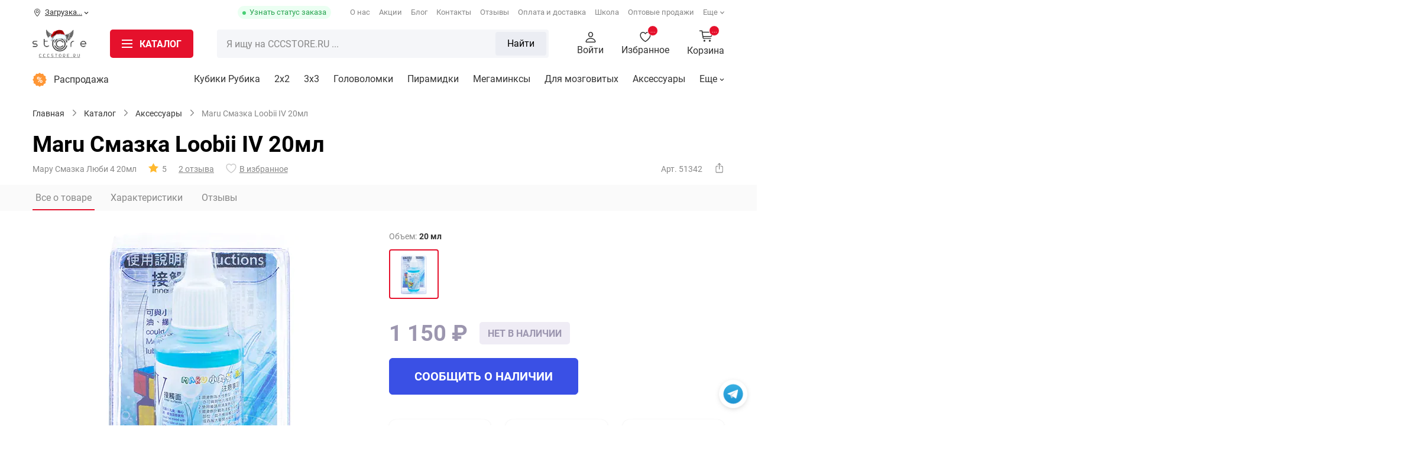

--- FILE ---
content_type: text/html
request_url: https://cccstore.ru/catalog/aksessuary/maru-smazka-loobii-iv-20ml/
body_size: 30790
content:
<!DOCTYPE html>
<html id="bx-html" lang="ru-RU">
<head>
	



<script type="extension/settings" data-extension="currency.currency-core">{"region":"ru"}</script>




			<meta charset="UTF-8">
<meta http-equiv="X-UA-Compatible" content="IE=edge">
<meta name="viewport" content="width=device-width, initial-scale=1.0, maximum-scale=1, shrink-to-fit=no">
<meta name="application-name" content="Shop CCCSTORE">
<meta http-equiv="x-dns-prefetch-control" content="on">
<link rel="dns-prefetch" href="//bitrix.info">
<link rel="dns-prefetch" href="//static.doubleclick.net">
<link rel="dns-prefetch" href="//mc.yandex.ru">
<link rel="dns-prefetch" href="//api-maps.yandex.ru">
<link rel="dns-prefetch" href="//www.googletagmanager.com">
<link rel="dns-prefetch" href="//www.google-analytics.com">
<link rel="dns-prefetch" href="//www.googleadservices.com">
<link rel="dns-prefetch" href="//googleads.g.doubleclick.net">
<link rel="dns-prefetch" href="//www.google.com">
<link rel="dns-prefetch" href="//opt-1052291.ssl.1c-bitrix-cdn.ru">
<link rel="dns-prefetch" href="//www.youtube.com">
<link rel="dns-prefetch" href="//cdn.onesignal.com">
<meta name="yandex-verification" content="2a846ff43b5c84d0">
<meta name="google-site-verification" content="tKXvg811YOOc58NBbe3RctXEJjO6UuDO2acs9DChJEI">
<meta name="theme-color" content="#fff">
<meta name="msapplication-config" content="/browserconfig.xml">
<link rel="manifest" href="/manifest.json">
<link rel="mask-icon" href="/upload/icons/safari-pinned-tab.svg">
<link rel="shortcut icon" type="image/x-icon" href="/favicon.ico">
<link rel="icon" type="image/webp" href="/upload/icons/favicon-16x16.webp" sizes="16x16">
<link rel="icon" type="image/webp" href="/upload/icons/favicon-32x32.webp" sizes="32x32">
<link rel="icon" type="image/webp" href="/upload/icons/favicon-96x96.webp" sizes="96x96">
<link rel="apple-touch-icon" sizes="57x57" href="/upload/icons/apple-touch-icon-57x57.webp">
<link rel="apple-touch-icon" sizes="60x60" href="/upload/icons/apple-touch-icon-60x60.webp">
<link rel="apple-touch-icon" sizes="72x72" href="/upload/icons/apple-touch-icon-72x72.webp">
<link rel="apple-touch-icon" sizes="76x76" href="/upload/icons/apple-touch-icon-76x76.webp">
<link rel="apple-touch-icon" sizes="114x114" href="/upload/icons/apple-touch-icon-114x114.webp">
<link rel="apple-touch-icon" sizes="120x120" href="/upload/icons/apple-touch-icon-120x120.webp">
<link rel="apple-touch-icon" sizes="144x144" href="/upload/icons/apple-touch-icon-144x144.webp">
<link rel="apple-touch-icon" sizes="152x152" href="/upload/icons/apple-touch-icon-152x152.webp">
<link rel="apple-touch-icon" sizes="180x180" href="/upload/icons/apple-touch-icon.webp">
<meta property="og:type" content="website">
<meta property="og:site_name" content="CCCSTORE">
<meta property="og:title" content="Maru Смазка Loobii IV 20мл | купить, обзор, цена, отзывы">
<meta property="og:description" content="Maru Смазка Loobii IV 20мл купить по выгодной цене. Доставка по всей России. Оплата при получении. Аксессуары от передовых брендов-производителей">
<meta property="og:url" content="https://cccstore.ru/catalog/aksessuary/maru-smazka-loobii-iv-20ml/">
<meta property="og:image" content="https://cccstore.ru/upload/iblock/4ca/4ca57b7ccf7985b50a733aa631b2479b.webp">
<link rel="canonical" href="https://cccstore.ru/catalog/aksessuary/maru-smazka-loobii-iv-20ml/">



<meta name="robots" content="index, follow" />
<meta name="keywords" content="maru смазка loobii iv 20мл купить заказать недорого дешево цена каталог интернет магазин москва" />
<meta name="description" content="Maru Смазка Loobii IV 20мл купить по выгодной цене. Доставка по всей России. Оплата при получении. Аксессуары от передовых брендов-производителей" />
<script data-skip-moving="true">(function(w, d) {var v = w.frameCacheVars = {"CACHE_MODE":"HTMLCACHE","storageBlocks":[],"dynamicBlocks":{"r0HZwc":"4aa978cb2e09","y8ZRfH":"55c6004901de","YWcipy":"d41d8cd98f00","jCPyTk":"d41d8cd98f00","TVwM3R":"d41d8cd98f00","RLYL5f":"d41d8cd98f00","yZigif":"d41d8cd98f00","CbLN0E":"8ac345e25d84"},"AUTO_UPDATE":true,"AUTO_UPDATE_TTL":60,"version":2};var inv = false;if (v.AUTO_UPDATE === false){if (v.AUTO_UPDATE_TTL && v.AUTO_UPDATE_TTL > 0){var lm = Date.parse(d.lastModified);if (!isNaN(lm)){var td = new Date().getTime();if ((lm + v.AUTO_UPDATE_TTL * 1000) >= td){w.frameRequestStart = false;w.preventAutoUpdate = true;return;}inv = true;}}else{w.frameRequestStart = false;w.preventAutoUpdate = true;return;}}var r = w.XMLHttpRequest ? new XMLHttpRequest() : (w.ActiveXObject ? new w.ActiveXObject("Microsoft.XMLHTTP") : null);if (!r) { return; }w.frameRequestStart = true;var m = v.CACHE_MODE; var l = w.location; var x = new Date().getTime();var q = "?bxrand=" + x + (l.search.length > 0 ? "&" + l.search.substring(1) : "");var u = l.protocol + "//" + l.host + l.pathname + q;r.open("GET", u, true);r.setRequestHeader("BX-ACTION-TYPE", "get_dynamic");r.setRequestHeader("X-Bitrix-Composite", "get_dynamic");r.setRequestHeader("BX-CACHE-MODE", m);r.setRequestHeader("BX-CACHE-BLOCKS", v.dynamicBlocks ? JSON.stringify(v.dynamicBlocks) : "");if (inv){r.setRequestHeader("BX-INVALIDATE-CACHE", "Y");}try { r.setRequestHeader("BX-REF", d.referrer || "");} catch(e) {}if (m === "APPCACHE"){r.setRequestHeader("BX-APPCACHE-PARAMS", JSON.stringify(v.PARAMS));r.setRequestHeader("BX-APPCACHE-URL", v.PAGE_URL ? v.PAGE_URL : "");}r.onreadystatechange = function() {if (r.readyState != 4) { return; }var a = r.getResponseHeader("BX-RAND");var b = w.BX && w.BX.frameCache ? w.BX.frameCache : false;if (a != x || !((r.status >= 200 && r.status < 300) || r.status === 304 || r.status === 1223 || r.status === 0)){var f = {error:true, reason:a!=x?"bad_rand":"bad_status", url:u, xhr:r, status:r.status};if (w.BX && w.BX.ready && b){BX.ready(function() {setTimeout(function(){BX.onCustomEvent("onFrameDataRequestFail", [f]);}, 0);});}w.frameRequestFail = f;return;}if (b){b.onFrameDataReceived(r.responseText);if (!w.frameUpdateInvoked){b.update(false);}w.frameUpdateInvoked = true;}else{w.frameDataString = r.responseText;}};r.send();var p = w.performance;if (p && p.addEventListener && p.getEntries && p.setResourceTimingBufferSize){var e = 'resourcetimingbufferfull';var h = function() {if (w.BX && w.BX.frameCache && w.BX.frameCache.frameDataInserted){p.removeEventListener(e, h);}else {p.setResourceTimingBufferSize(p.getEntries().length + 50);}};p.addEventListener(e, h);}})(window, document);</script>
<script data-skip-moving="true">(function(w, d, n) {var cl = "bx-core";var ht = d.documentElement;var htc = ht ? ht.className : undefined;if (htc === undefined || htc.indexOf(cl) !== -1){return;}var ua = n.userAgent;if (/(iPad;)|(iPhone;)/i.test(ua)){cl += " bx-ios";}else if (/Windows/i.test(ua)){cl += ' bx-win';}else if (/Macintosh/i.test(ua)){cl += " bx-mac";}else if (/Linux/i.test(ua) && !/Android/i.test(ua)){cl += " bx-linux";}else if (/Android/i.test(ua)){cl += " bx-android";}cl += (/(ipad|iphone|android|mobile|touch)/i.test(ua) ? " bx-touch" : " bx-no-touch");cl += w.devicePixelRatio && w.devicePixelRatio >= 2? " bx-retina": " bx-no-retina";if (/AppleWebKit/.test(ua)){cl += " bx-chrome";}else if (/Opera/.test(ua)){cl += " bx-opera";}else if (/Firefox/.test(ua)){cl += " bx-firefox";}ht.className = htc ? htc + " " + cl : cl;})(window, document, navigator);</script>


<link href="/bitrix/cache/css/s1/cccstore/kernel_savitskyi.helpers/kernel_savitskyi.helpers_v1.css?17605220635257" type="text/css"  rel="stylesheet" />
<link href="/bitrix/cache/css/s1/cccstore/page_aea4765242a431d5259effa6652f27fe/page_aea4765242a431d5259effa6652f27fe_v1.css?176650104937225" type="text/css"  rel="stylesheet" />
<link href="/bitrix/cache/css/s1/cccstore/default_5d3556e132580428f9caa8a22860f2cb/default_5d3556e132580428f9caa8a22860f2cb_v1.css?17630584976976" type="text/css"  rel="stylesheet" />
<link href="/bitrix/cache/css/s1/cccstore/template_a4bc40c7f0181f420f5a71dcda6ecdae/template_a4bc40c7f0181f420f5a71dcda6ecdae_v1.css?1768505917257294" type="text/css"  data-template-style="true" rel="stylesheet" />
	
	<title>Maru Смазка Loobii IV 20мл | купить, обзор, цена, отзывы</title>
	
			<!-- Google Tag Manager -->
		<script data-skip-moving="true">document.addEventListener('DOMContentLoaded', function(){(function(w,d,s,l,i){w[l]=w[l]||[];w[l].push({'gtm.start':new Date().getTime(),event:'gtm.js'});var f=d.getElementsByTagName(s)[0], j=d.createElement(s),dl=l!='dataLayer'?'&l='+l:'';j.async=true;j.src='//www.googletagmanager.com/gtm.js?id='+i+dl;f.parentNode.insertBefore(j,f);})(window,document,'script','dataLayer','GTM-MKQH9RN');});</script>
		<!-- End Google Tag Manager -->
		
			<script type="application/ld+json">{"@context":"https://schema.org/","@type":"WebSite","name":"Интернет-магазин головоломок","url":"https://cccstore.ru","potentialAction":{"@type":"SearchAction","target":"https://cccstore.ru/search/?q={q}&search=Y","query-input":"required name=q"}}</script>
		<script type="application/ld+json">{"@context":"http://schema.org","@type":"EntryPoint","urlTemplate":"https://cccstore.ru","httpMethod":"HTTPS","encodingType":"UTF-8","contentType":"application/json+ld"}</script>
		</head>
<body itemscope itemtype="https://schema.org/WebPage">

	<!-- Google Tag Manager (noscript) -->
	<noscript>
		<iframe src="//www.googletagmanager.com/ns.html?id=GTM-MKQH9RN" height="0" width="0" style="display:none; visibility:hidden"></iframe>
	</noscript>
	<!-- End Google Tag Manager (noscript) -->










<div id="bxdynamic_jCPyTk_start" style="display:none"></div><div id="bxdynamic_jCPyTk_end" style="display:none"></div>

<div data-content="OTHER">
	<div class="cccstore-overlay"></div>
	<div class="helpers-fancy-loader-screen">
		<div class="helpers-fancy-loader-screen-img"></div>
	</div>
	
	<!-- BUFFER_CONTENT_MARK_SHOW: ORDER_PRELOADER -->	

		
		<div id="btn-telegram">
	<a href="https://t.me/cccstoreru" class="btn-telegram-icon" target="_blank" rel="nofollow noopener noreferrer"></a>
</div>
	
			
		
<div id="bxdynamic_TVwM3R_start" style="display:none"></div><div id="bxdynamic_TVwM3R_end" style="display:none"></div>		
	</div>










<header class="header" itemscope itemtype="https://schema.org/WPHeader">
	<meta itemprop="headline" content="Интернет-магазин головоломок">
	<meta itemprop="description" content="Каталог головоломок от спидкуберов">
	
	<div class="header-pc">
		<div class="header-pc_top">
			<div class="container">
				
				<div class="header-pc_top-mobile--top">
					<div class="header-pc_top-mobile--logo">
						
	
	<a href="/">
		<img alt="CCCSTORE.RU" src="/local/templates/cccstore/img/logo-ng.webp?fv=1745944019" loading="lazy">	</a>
	
		
					</div>
					
					<div class="header-pc_top-mobile--close"></div>
				</div>
				
									<div class="header-pc_top-mobile_auth">
						<div class="header-pc_top-mobile_auth-title">
							<b>Войдите в свой аккаунт</b>
						</div>
						
						<div class="header-pc_top-mobile_auth-description">Вы сможете следить за статусом своих заказов и получать бонусы  </div>
						
						<div class="header-pc_top-mobile_auth-link">
							<a href="#PopUp-SystemAuth" class="cccstore-btn red">Войти</a>
							<a href="#PopUp-SystemReg" class="cccstore-btn transparent">Регистрация</a>
						</div>
					</div>
								
				<div class="header-pc_top-geo">
					
<div id="bxdynamic_r0HZwc_start" style="display:none"></div>
	<div class="geo" id="geo">
		<div class="geo-line">
			<i class="icon g-geo-place"></i>
			Загрузка...			<i class="icon g-geo-arrow"></i>
		</div>
	</div>

<div id="bxdynamic_r0HZwc_end" style="display:none"></div>				</div>
				
				<div class="header-pc_top-order_status">
					<a href="#PopUp-GetOrderStatus" title="Статус своего заказа">Узнать статус заказа</a>
				</div>
				
				<div class="header-pc_top-catalog_menu">
						
	<div class="ccc-catalog_btn cccstore-btn red">
		<span class="cccstore-media_burger">
			<span></span>
			<span></span>
			<span></span>
		</span>
		
		<span>Каталог <span class="text-products">товаров</span></span>
	</div>

				</div>
				
				<div class="header-pc_top-menu loading">
					
<nav itemscope itemtype="https://www.schema.org/SiteNavigationElement">
		
		<a href="/about/" itemprop="url" class="tmi-about">О нас</a>	
		
		<a href="/bonusi/" itemprop="url" class="tmi-sale">Акции</a>	
		
		<a href="/blog/" itemprop="url" class="tmi-blog">Блог</a>	
		
		<a href="/contacts/" itemprop="url" class="tmi-contacts">Контакты</a>	
		
		<a href="/reviews/" itemprop="url" class="tmi-reviews">Отзывы</a>	
		
		<a href="/payment/" itemprop="url" class="tmi-delivery">Оплата и доставка</a>	
		
		<a href="/school/" target="_blank" rel="noopener noreferrer" itemprop="url" class="tmi-school">Школа</a>	
		
		<a href="/opt/" target="_blank" rel="noopener noreferrer" itemprop="url" class="tmi-opt">Оптовые продажи</a>	
		
		<a href="/partner/" itemprop="url" class="tmi-cooperation">Сотрудничество</a>	
		
		<a href="/faq/" itemprop="url" class="tmi-faq">FAQ</a>	
		
		<a href="/sorevnovania/" target="_blank" rel="noopener noreferrer" itemprop="url" class="tmi-cup">Соревнования</a>	
		
		<a href="/cccproteam/" target="_blank" rel="noopener noreferrer" itemprop="url" class="tmi-proteam">CCC Pro Team</a>	
	</nav>
				</div>
				
							</div>
		</div>
		
		<div class="header-pc_center">
			<div class="header-pc_center--fixed">
				<div class="container">
					<div class="header-pc_center-logo">
						
	
	<a href="/">
		<img alt="CCCSTORE.RU" src="/local/templates/cccstore/img/logo-ng.webp?fv=1745944019" loading="lazy">	</a>
	
		
					</div>
					
					<div class="header-pc_center-catalog_btn">
							
	<div class="ccc-catalog_btn cccstore-btn red">
		<span class="cccstore-media_burger">
			<span></span>
			<span></span>
			<span></span>
		</span>
		
		<span>Каталог <span class="text-products">товаров</span></span>
	</div>

					</div>
					
					<div class="header-pc_center-search">
						
<form method="get" action="/catalog/" class="header-pc_center-search_form">
	<div class="header-pc_center-search_result">
		<div class="header-pc_center-search_result_loader hide"></div>
		<div class="header-pc_center-search_result-empty">
			<div>К сожалению, по вашему запросу ничего не найдено</div>
			<div>Проверьте правильность написания или упростите запрос. Чаще всего ищут:</div>
		</div>
		
		<div class="header-pc_center-search_result-wrapper"></div>
		<div class="header-pc_center-search_result-wrapper_quick">
					</div>
	</div>
	
	<input id="header-pc_center-search_input" class="header-pc_center-search_input" type="text" name="q" placeholder="Я ищу на CCCSTORE.RU ..." autocomplete="off" maxlength="50" required>
	
	<div class="header-pc_center-search_input-loader hide"></div>
	
	<div class="header-pc_center-search_reset">
		<i class="icon g-mob-search-reset"></i>
		<input type="reset" name="reset" value>
	</div>
	
			
		<div class="header-pc_center-search_submit">
			<button>Найти</button>
		</div>
		
	</form>

					</div>
					
					<div class="header-pc_center-links">
						<div class="header-pc_center-links-item hide-mobile">
															<a href="#PopUp-SystemAuth">
									<div class="header-pc_center-links-item-icon">
										<i class="icon g-personal"></i>
									</div>
									
									<div class="header-pc_center-links-item-text">Войти</div>
								</a>
													</div>
						
						<div class="header-pc_center-links-item">
							
	
	<div id="bxdynamic_y8ZRfH_start" style="display:none"></div>		<a href="/favorite/">
			<div class="header-pc_center-links-item-icon">
				<i class="icon g-favorite"></i>
				<i class="header-pc_center-links-favorite_count">...</i>
			</div>
			
			<div class="header-pc_center-links-item-text">Избранное</div>
		</a>
	<div id="bxdynamic_y8ZRfH_end" style="display:none"></div>	

<div id="bxdynamic_YWcipy_start" style="display:none"></div><div id="bxdynamic_YWcipy_end" style="display:none"></div>						</div>
						
						<div class="header-pc_center-links-item">
							
<a href="/basket/" title="Корзина" id="basket-mini">
	<div class="header-center-basket-icon">
		<div id="bxdynamic_CbLN0E_start" style="display:none"></div>			<div class="header-center-basket-count">...</div>
		<div id="bxdynamic_CbLN0E_end" style="display:none"></div>	</div>
	
			<div class="header-center-basket-text">Корзина</div>
	</a>

						</div>
					</div>
				</div>
			</div>
			
			<div class="header-pc_center--search-mobile_container">
				<div class="container"></div>
			</div>
		</div>
		
		<div class="header-pc_center-catalog">
			<div class="header-pc_center-catalog_mob-top">
				<div class="container">
					<div class="header-pc_center-catalog_mob-top-back">
						<i class="icon g-mob-catalog-prev-arrow"></i>
					</div>
					
					<div class="header-pc_center-catalog_mob-top-title"></div>
					
					<div class="header-pc_center-catalog_mob-top-close">
						<div class="header-pc_center-catalog_mob-top-close_fixed">
							<i class="icon g-mob-catalog-close"></i>
						</div>
					</div>
				</div>
			</div>
			
			<div class="container" itemscope itemtype="https://www.schema.org/SiteNavigationElement">
				


<div class="header-pc_center-catalog-left-indicator"></div>

<div class="header-pc_center-catalog-left">
	<div class="header-pc_center-catalog-ll">
					<div class="header-pc_center-catalog-ll-item" data-ll="1">
				<a href="/catalog/kubiki-rubika/" itemprop="url">
					<img alt="Кубики Рубика" src="/upload/resize_cache/iblock/0a4/txqpjmwce8g3ptr1l87gmj0r9oah30xn/80_80_140cd750bba9870f18aada2478b24840a/kubiki_rubika.webp?fv=1765910486" loading="lazy">					<span>Кубики Рубика</span>
				</a>
				
				<i class="icon g-mob-catalog-next-arrow"></i>
			</div>
					<div class="header-pc_center-catalog-ll-item" data-ll="9">
				<a href="/catalog/golovolomki/" itemprop="url">
					<img alt="Головоломки" src="/upload/resize_cache/iblock/704/yufmxevyqwm7t9a02la5wn2gba099f5b/80_80_140cd750bba9870f18aada2478b24840a/golovolomki.webp?fv=1765910486" loading="lazy">					<span>Головоломки</span>
				</a>
				
				<i class="icon g-mob-catalog-next-arrow"></i>
			</div>
					<div class="header-pc_center-catalog-ll-item" data-ll="10">
				<a href="/catalog/aksessuary/" itemprop="url">
					<img alt="Аксессуары" src="/upload/resize_cache/iblock/06b/4apx371pebmuqef0f6dhsrht6820ks7k/80_80_140cd750bba9870f18aada2478b24840a/aksessuary.webp?fv=1765910486" loading="lazy">					<span>Аксессуары</span>
				</a>
				
				<i class="icon g-mob-catalog-next-arrow"></i>
			</div>
					<div class="header-pc_center-catalog-ll-item" data-ll="11">
				<a href="/catalog/skilltoi/" itemprop="url">
					<img alt="Скиллтои" src="/upload/resize_cache/iblock/67b/l5gikq8vsh271x063vfd2f4lsrs1jz8d/80_80_140cd750bba9870f18aada2478b24840a/skilltoi.webp?fv=1765910486" loading="lazy">					<span>Скиллтои</span>
				</a>
				
				<i class="icon g-mob-catalog-next-arrow"></i>
			</div>
					<div class="header-pc_center-catalog-ll-item" data-ll="113">
				<a href="/catalog/nastolnye-igry/" itemprop="url">
					<img alt="Настольные игры" src="/upload/resize_cache/iblock/1fe/xby844c8a6y28wxwd0bbozwhotvy54vt/80_80_140cd750bba9870f18aada2478b24840a/nastolnye_igry.webp?fv=1765910486" loading="lazy">					<span>Настольные игры</span>
				</a>
				
				<i class="icon g-mob-catalog-next-arrow"></i>
			</div>
					<div class="header-pc_center-catalog-ll-item" data-ll="117">
				<a href="/catalog/konstruktory/" itemprop="url">
					<img alt="Конструкторы" src="/upload/resize_cache/iblock/31b/x9w2rznk8fjol7r7bn43e60umn9jrrx7/80_80_140cd750bba9870f18aada2478b24840a/konstruktory.webp?fv=1765910486" loading="lazy">					<span>Конструкторы</span>
				</a>
				
				<i class="icon g-mob-catalog-next-arrow"></i>
			</div>
					<div class="header-pc_center-catalog-ll-item" data-ll="502">
				<a href="/catalog/podarochnye-nabory/" itemprop="url">
					<img alt="Порадовать себя" src="/upload/resize_cache/iblock/b8c/vvwqvpyek6w9wjl4l2kpz9yte5qt3f9s/80_80_140cd750bba9870f18aada2478b24840a/nabory_podarochnye.webp?fv=1765910486" loading="lazy">					<span>Порадовать себя</span>
				</a>
				
				<i class="icon g-mob-catalog-next-arrow"></i>
			</div>
					<div class="header-pc_center-catalog-ll-item" data-ll="602">
				<a href="/catalog/rasteniya/" itemprop="url">
					<img alt="Растения" src="/upload/resize_cache/iblock/cc4/t0c0ck4lp01i9o02dkwoq7uebidp0313/80_80_140cd750bba9870f18aada2478b24840a/rasteniya.webp?fv=1765910486" loading="lazy">					<span>Растения</span>
				</a>
				
				<i class="icon g-mob-catalog-next-arrow"></i>
			</div>
					<div class="header-pc_center-catalog-ll-item" data-ll="614">
				<a href="/catalog/igrushechnoe-oruzhie/" itemprop="url">
					<img alt="Игрушечное оружие" src="/upload/resize_cache/iblock/7b8/2o3zj7z8257otdbnh8wcv12yut6jngyu/80_80_140cd750bba9870f18aada2478b24840a/igrushechnoe_oruzhie.webp?fv=1765910486" loading="lazy">					<span>Игрушечное оружие</span>
				</a>
				
				<i class="icon g-mob-catalog-next-arrow"></i>
			</div>
			</div>
	
	<div class="header-pc_center-catalog-ll additional">
					<div class="header-pc_center-catalog-ll-item">
				<a href="/catalog/filter/special-is-sale/apply/">
					<i class="icon catalog-sale"></i>
					<span>Распродажа</span>
				</a>
			</div>
					<div class="header-pc_center-catalog-ll-item">
				<a href="/catalog/filter/special-is-new/apply/">
					<i class="icon catalog-new"></i>
					<span>Новинки</span>
				</a>
			</div>
					<div class="header-pc_center-catalog-ll-item">
				<a href="/catalog/filter/special-is-hit/apply/">
					<i class="icon catalog-hit"></i>
					<span>Хиты продаж</span>
				</a>
			</div>
			</div>
</div>

	<div class="header-pc_center-catalog-right" data-entity="1" data-lr="1">
		
				
		<div class="header-pc_center-catalog-right--h">
			<a href="/catalog/kubiki-rubika/">Кубики Рубика</a>
		</div>
		
		<div class="header-pc_center-catalog-right--s">
							
								
				<div class="header-pc_center-catalog-sub_section">
					<div class="header-pc_center-catalog-sub_section--wrapper">
						<div class="header-pc_center-catalog-sub_section--image big">
							<a href="/catalog/kubiki-rubika/2x2/">
								<img alt="2x2" src="/upload/resize_cache/iblock/2a6/180_180_140cd750bba9870f18aada2478b24840a/2a6a5ce19fdbff8264620480747c4453.webp?fv=1765910502" loading="lazy">							</a>
						</div>
						
						<div class="header-pc_center-catalog-sub_section--name">
							<a href="/catalog/kubiki-rubika/2x2/">2x2</a>
						</div>
					</div>
					
									</div>
				
							
								
				<div class="header-pc_center-catalog-sub_section">
					<div class="header-pc_center-catalog-sub_section--wrapper">
						<div class="header-pc_center-catalog-sub_section--image big">
							<a href="/catalog/kubiki-rubika/3x3/">
								<img alt="3х3" src="/upload/resize_cache/iblock/e35/180_180_140cd750bba9870f18aada2478b24840a/e35abb4e82cf41e7ef86a9c2f897faf7.webp?fv=1765910502" loading="lazy">							</a>
						</div>
						
						<div class="header-pc_center-catalog-sub_section--name">
							<a href="/catalog/kubiki-rubika/3x3/">3х3</a>
						</div>
					</div>
					
									</div>
				
							
								
				<div class="header-pc_center-catalog-sub_section">
					<div class="header-pc_center-catalog-sub_section--wrapper">
						<div class="header-pc_center-catalog-sub_section--image big">
							<a href="/catalog/kubiki-rubika/4x4/">
								<img alt="4x4" src="/upload/resize_cache/iblock/2d3/180_180_140cd750bba9870f18aada2478b24840a/2d38ee5a72c6314ff20ca121243c345d.webp?fv=1765910502" loading="lazy">							</a>
						</div>
						
						<div class="header-pc_center-catalog-sub_section--name">
							<a href="/catalog/kubiki-rubika/4x4/">4x4</a>
						</div>
					</div>
					
									</div>
				
							
								
				<div class="header-pc_center-catalog-sub_section">
					<div class="header-pc_center-catalog-sub_section--wrapper">
						<div class="header-pc_center-catalog-sub_section--image big">
							<a href="/catalog/kubiki-rubika/5x5/">
								<img alt="5x5" src="/upload/resize_cache/iblock/e60/180_180_140cd750bba9870f18aada2478b24840a/e6099b1837cc7861848e196f8496c2c6.webp?fv=1765910502" loading="lazy">							</a>
						</div>
						
						<div class="header-pc_center-catalog-sub_section--name">
							<a href="/catalog/kubiki-rubika/5x5/">5x5</a>
						</div>
					</div>
					
									</div>
				
							
								
				<div class="header-pc_center-catalog-sub_section">
					<div class="header-pc_center-catalog-sub_section--wrapper">
						<div class="header-pc_center-catalog-sub_section--image big">
							<a href="/catalog/kubiki-rubika/6x6/">
								<img alt="6x6" src="/upload/resize_cache/iblock/751/180_180_140cd750bba9870f18aada2478b24840a/751f4a40f4c31c9ab7e31810e5a62884.webp?fv=1765910502" loading="lazy">							</a>
						</div>
						
						<div class="header-pc_center-catalog-sub_section--name">
							<a href="/catalog/kubiki-rubika/6x6/">6x6</a>
						</div>
					</div>
					
									</div>
				
							
								
				<div class="header-pc_center-catalog-sub_section">
					<div class="header-pc_center-catalog-sub_section--wrapper">
						<div class="header-pc_center-catalog-sub_section--image big">
							<a href="/catalog/kubiki-rubika/7x7/">
								<img alt="7x7" src="/upload/resize_cache/iblock/22d/180_180_140cd750bba9870f18aada2478b24840a/22dd725e77e6360854b279fe2e1b9561.webp?fv=1765910502" loading="lazy">							</a>
						</div>
						
						<div class="header-pc_center-catalog-sub_section--name">
							<a href="/catalog/kubiki-rubika/7x7/">7x7</a>
						</div>
					</div>
					
									</div>
				
							
								
				<div class="header-pc_center-catalog-sub_section">
					<div class="header-pc_center-catalog-sub_section--wrapper">
						<div class="header-pc_center-catalog-sub_section--image big">
							<a href="/catalog/kubiki-rubika/8x8-21x21/">
								<img alt="8x8 - 21x21" src="/upload/resize_cache/iblock/49e/180_180_140cd750bba9870f18aada2478b24840a/49e748055d90403ed1e09ab9468793dd.webp?fv=1765910502" loading="lazy">							</a>
						</div>
						
						<div class="header-pc_center-catalog-sub_section--name">
							<a href="/catalog/kubiki-rubika/8x8-21x21/">8x8 - 21x21</a>
						</div>
					</div>
					
									</div>
				
							
								
				<div class="header-pc_center-catalog-sub_section">
					<div class="header-pc_center-catalog-sub_section--wrapper">
						<div class="header-pc_center-catalog-sub_section--image big">
							<a href="/catalog/kubiki-rubika/all/">
								<img alt="Все товары раздела" src="/upload/resize_cache/iblock/faf/180_180_140cd750bba9870f18aada2478b24840a/sr0255wula78snw40rw8192zyjexrw1l.webp?fv=1765910502" loading="lazy">							</a>
						</div>
						
						<div class="header-pc_center-catalog-sub_section--name">
							<a href="/catalog/kubiki-rubika/all/">Все товары раздела</a>
						</div>
					</div>
					
									</div>
				
					</div>
		
		<div class="header-pc_center-catalog-right--c">
			<div class="header-pc_center-catalog-link" data-type="articles"></div>
			<div class="header-pc_center-catalog-link" data-type="special_offers"></div>
		</div>
		
					<div class="header-pc_center-catalog-right--b">
				<div class="header-pc_center-catalog-right--b_filter">
											
												
						<div class="header-pc_center-catalog-link" data-type="filters">
							<div class="header-pc_center-catalog-link--header">Для кого</div>
							<div class="header-pc_center-catalog-link--list">
																	<div class="header-pc_center-catalog-link--item">
										<a href="/catalog/kubiki-rubika/all/whom_novichku/">Новичку</a>
									</div>
																	<div class="header-pc_center-catalog-link--item">
										<a href="/catalog/kubiki-rubika/all/whom_lyubitelyu/">Любителю</a>
									</div>
																	<div class="header-pc_center-catalog-link--item">
										<a href="/catalog/kubiki-rubika/all/whom_profi/">Профи</a>
									</div>
																	<div class="header-pc_center-catalog-link--item">
										<a href="/catalog/kubiki-rubika/all/whom_rebenku/">Ребенку</a>
									</div>
																	<div class="header-pc_center-catalog-link--item">
										<a href="/catalog/kubiki-rubika/all/whom_podrostku/">Подростку</a>
									</div>
																	<div class="header-pc_center-catalog-link--item">
										<a href="/catalog/kubiki-rubika/all/whom_vzroslomu/">Взрослому</a>
									</div>
																	<div class="header-pc_center-catalog-link--item">
										<a href="/catalog/kubiki-rubika/all/whom_vtoroy-polovine/">Второй половине</a>
									</div>
																	<div class="header-pc_center-catalog-link--item">
										<a href="/catalog/kubiki-rubika/all/whom_v-podarok-muzhchine/">В подарок мужчине</a>
									</div>
																	<div class="header-pc_center-catalog-link--item">
										<a href="/catalog/kubiki-rubika/all/whom_v-podarok-zhenshchine/">В подарок женщине</a>
									</div>
																	<div class="header-pc_center-catalog-link--item">
										<a href="/catalog/kubiki-rubika/all/whom_slabovidyashchim/">Слабовидящим</a>
									</div>
															</div>
						</div>
						
											
												
						<div class="header-pc_center-catalog-link" data-type="filters">
							<div class="header-pc_center-catalog-link--header">Особенности</div>
							<div class="header-pc_center-catalog-link--list">
																	<div class="header-pc_center-catalog-link--item">
										<a href="/catalog/kubiki-rubika/all/interesting_skorostnye/">Скоростные</a>
									</div>
																	<div class="header-pc_center-catalog-link--item">
										<a href="/catalog/kubiki-rubika/all/interesting_professionalnye/">Профессиональные</a>
									</div>
																	<div class="header-pc_center-catalog-link--item">
										<a href="/catalog/kubiki-rubika/all/interesting_magnitnye/">Магнитные</a>
									</div>
																	<div class="header-pc_center-catalog-link--item">
										<a href="/catalog/kubiki-rubika/all/interesting_samye-krutye/">Самые крутые</a>
									</div>
																	<div class="header-pc_center-catalog-link--item">
										<a href="/catalog/kubiki-rubika/all/interesting_umnye/">Умные</a>
									</div>
																	<div class="header-pc_center-catalog-link--item">
										<a href="/catalog/kubiki-rubika/all/interesting_v-podarok/">В подарок</a>
									</div>
																	<div class="header-pc_center-catalog-link--item">
										<a href="/catalog/kubiki-rubika/all/interesting_dlya-kartin/">Для картин</a>
									</div>
																	<div class="header-pc_center-catalog-link--item">
										<a href="/catalog/kubiki-rubika/all/interesting_breloki/">Брелоки</a>
									</div>
															</div>
						</div>
						
											
												
						<div class="header-pc_center-catalog-link" data-type="filters">
							<div class="header-pc_center-catalog-link--header">По цене</div>
							<div class="header-pc_center-catalog-link--list">
																	<div class="header-pc_center-catalog-link--item">
										<a href="/catalog/kubiki-rubika/all/price-to-700/">Дешевые</a>
									</div>
																	<div class="header-pc_center-catalog-link--item">
										<a href="/catalog/kubiki-rubika/all/price-from-700-to-2000/">Оптимальные</a>
									</div>
																	<div class="header-pc_center-catalog-link--item">
										<a href="/catalog/kubiki-rubika/all/price-from-2000/">Премиальные</a>
									</div>
															</div>
						</div>
						
									</div>
				
				<div class="header-pc_center-catalog-right--b_banner">
											<div class="header-pc_center-catalog-right--b_banner-list owl-carousel">
															<div class="header-pc_center-catalog-right--b_banner-item">
									<a href="/catalog/kubiki-rubika/filter/interesting-is-for_present/apply/">
										<picture><source srcset="/upload/medialibrary/f74/f742009940d5a5b98e786dbc49358fd2.webp" media="(max-width: 767px)"><img src="/upload/rk/0db/r8hmqls0w8llkpcu6lrvuy4ijd2ifgl0.webp" loading="lazy" alt="Раздел: Кубики Рубика | Halloween2029"></picture>									</a>
								</div>
															<div class="header-pc_center-catalog-right--b_banner-item">
									<a href="/blog/aktsii/podarok-c-kazhdym-zakazom/">
										<picture><source srcset="/upload/medialibrary/115/11524b8e97adcd89be10d301ad40f755.webp" media="(max-width: 767px)"><img src="/upload/rk/9e8/rgyzgn875sx2pwhrqo3mn10ksl0q710d.webp" loading="lazy" alt="Раздел: Кубики Рубика | Подарок"></picture>									</a>
								</div>
													</div>
									</div>
			</div>
			</div>
	<div class="header-pc_center-catalog-right" data-entity="9" data-lr="9">
		
				
		<div class="header-pc_center-catalog-right--h">
			<a href="/catalog/golovolomki/">Головоломки</a>
		</div>
		
		<div class="header-pc_center-catalog-right--s">
							
								
				<div class="header-pc_center-catalog-sub_section">
					<div class="header-pc_center-catalog-sub_section--wrapper">
						<div class="header-pc_center-catalog-sub_section--image">
							<a href="/catalog/golovolomki/piramidki/">
								<img alt="Пирамидки" src="/upload/resize_cache/iblock/c2c/100_100_140cd750bba9870f18aada2478b24840a/c2c462414e722383955e49ef8ddaa12f.webp?fv=1765910487" loading="lazy">							</a>
						</div>
						
						<div class="header-pc_center-catalog-sub_section--name">
							<a href="/catalog/golovolomki/piramidki/">Пирамидки</a>
						</div>
					</div>
					
									</div>
				
							
								
				<div class="header-pc_center-catalog-sub_section">
					<div class="header-pc_center-catalog-sub_section--wrapper">
						<div class="header-pc_center-catalog-sub_section--image">
							<a href="/catalog/golovolomki/megaminksy/">
								<img alt="Мегаминксы" src="/upload/resize_cache/iblock/66a/100_100_140cd750bba9870f18aada2478b24840a/66acae7f2d8c55afd69409058b8491dd.webp?fv=1765910487" loading="lazy">							</a>
						</div>
						
						<div class="header-pc_center-catalog-sub_section--name">
							<a href="/catalog/golovolomki/megaminksy/">Мегаминксы</a>
						</div>
					</div>
					
									</div>
				
							
								
				<div class="header-pc_center-catalog-sub_section">
					<div class="header-pc_center-catalog-sub_section--wrapper">
						<div class="header-pc_center-catalog-sub_section--image">
							<a href="/catalog/golovolomki/skyuby/">
								<img alt="Скьюбы" src="/upload/resize_cache/iblock/cf6/100_100_140cd750bba9870f18aada2478b24840a/cf6cf6a4691912139ac0d1bf2a26735b.webp?fv=1765910487" loading="lazy">							</a>
						</div>
						
						<div class="header-pc_center-catalog-sub_section--name">
							<a href="/catalog/golovolomki/skyuby/">Скьюбы</a>
						</div>
					</div>
					
									</div>
				
							
								
				<div class="header-pc_center-catalog-sub_section">
					<div class="header-pc_center-catalog-sub_section--wrapper">
						<div class="header-pc_center-catalog-sub_section--image">
							<a href="/catalog/golovolomki/skvaery/">
								<img alt="Скваеры" src="/upload/resize_cache/iblock/897/100_100_140cd750bba9870f18aada2478b24840a/8974f9e4fdc3fa6286f9b8be9e68df39.webp?fv=1765910487" loading="lazy">							</a>
						</div>
						
						<div class="header-pc_center-catalog-sub_section--name">
							<a href="/catalog/golovolomki/skvaery/">Скваеры</a>
						</div>
					</div>
					
									</div>
				
							
								
				<div class="header-pc_center-catalog-sub_section">
					<div class="header-pc_center-catalog-sub_section--wrapper">
						<div class="header-pc_center-catalog-sub_section--image">
							<a href="/catalog/golovolomki/chasy-rubika/">
								<img alt="Часы Рубика" src="/upload/resize_cache/iblock/010/100_100_140cd750bba9870f18aada2478b24840a/010e0689bb0755ef737e055ee056b262.webp?fv=1765910487" loading="lazy">							</a>
						</div>
						
						<div class="header-pc_center-catalog-sub_section--name">
							<a href="/catalog/golovolomki/chasy-rubika/">Часы Рубика</a>
						</div>
					</div>
					
									</div>
				
							
								
				<div class="header-pc_center-catalog-sub_section parent">
					<div class="header-pc_center-catalog-sub_section--wrapper">
						<div class="header-pc_center-catalog-sub_section--image">
							<a href="/catalog/golovolomki/izmenyayushchie-formu/">
								<img alt="Изменяющие форму" src="/upload/resize_cache/iblock/660/100_100_140cd750bba9870f18aada2478b24840a/66062a97d4bd68688f494fa7c89d97cd.webp?fv=1765910487" loading="lazy">							</a>
						</div>
						
						<div class="header-pc_center-catalog-sub_section--name">
							<a href="/catalog/golovolomki/izmenyayushchie-formu/">Изменяющие форму</a>
						</div>
					</div>
					
											<div class="header-pc_center-catalog-sub_section--mob_next">
							<i class="icon g-mob-catalog-next-arrow"></i>
						</div>
						
						<div class="header-pc_center-catalog-sub_section--child">
															<div class="header-pc_center-catalog-sub_section--child_item">
									<div class="header-pc_center-catalog-sub_section--child_item-img">
										<a href="/catalog/golovolomki/izmenyayushchie-formu/3d-mozaiki/">
											<img alt="3D Мозаики" src="/upload/resize_cache/iblock/a41/100_100_140cd750bba9870f18aada2478b24840a/a410a09c07e8169886978c0a386c54e1.webp?fv=1765910487" loading="lazy">										</a>
									</div>
									
									<div class="header-pc_center-catalog-sub_section--child_item-name">
										<a href="/catalog/golovolomki/izmenyayushchie-formu/3d-mozaiki/">3D Мозаики</a>
									</div>
								</div>
															<div class="header-pc_center-catalog-sub_section--child_item">
									<div class="header-pc_center-catalog-sub_section--child_item-img">
										<a href="/catalog/golovolomki/izmenyayushchie-formu/zerkalnye/">
											<img alt="Зеркальные" src="/upload/resize_cache/iblock/7bb/100_100_140cd750bba9870f18aada2478b24840a/7bbd3678bc064e512c662ce6b35e49e2.webp?fv=1765910487" loading="lazy">										</a>
									</div>
									
									<div class="header-pc_center-catalog-sub_section--child_item-name">
										<a href="/catalog/golovolomki/izmenyayushchie-formu/zerkalnye/">Зеркальные</a>
									</div>
								</div>
															<div class="header-pc_center-catalog-sub_section--child_item">
									<div class="header-pc_center-catalog-sub_section--child_item-img">
										<a href="/catalog/golovolomki/izmenyayushchie-formu/zmeyki/">
											<img alt="Змейки" src="/upload/resize_cache/iblock/0f0/100_100_140cd750bba9870f18aada2478b24840a/0f0c27befee3227f94a8d3902949783e.webp?fv=1765910487" loading="lazy">										</a>
									</div>
									
									<div class="header-pc_center-catalog-sub_section--child_item-name">
										<a href="/catalog/golovolomki/izmenyayushchie-formu/zmeyki/">Змейки</a>
									</div>
								</div>
															<div class="header-pc_center-catalog-sub_section--child_item">
									<div class="header-pc_center-catalog-sub_section--child_item-img">
										<a href="/catalog/golovolomki/izmenyayushchie-formu/shesterenchatye/">
											<img alt="Шестеренчатые" src="/upload/resize_cache/iblock/b10/100_100_140cd750bba9870f18aada2478b24840a/b10d8b60588183fba3cca7e673fae5db.webp?fv=1765910487" loading="lazy">										</a>
									</div>
									
									<div class="header-pc_center-catalog-sub_section--child_item-name">
										<a href="/catalog/golovolomki/izmenyayushchie-formu/shesterenchatye/">Шестеренчатые</a>
									</div>
								</div>
															<div class="header-pc_center-catalog-sub_section--child_item">
									<div class="header-pc_center-catalog-sub_section--child_item-img">
										<a href="/catalog/golovolomki/izmenyayushchie-formu/firmennye-3d-pechatnye/">
											<img alt="Фирменные 3D-печатные" src="/local/templates/cccstore/img/no-image.webp?fv=1745944019" loading="lazy">										</a>
									</div>
									
									<div class="header-pc_center-catalog-sub_section--child_item-name">
										<a href="/catalog/golovolomki/izmenyayushchie-formu/firmennye-3d-pechatnye/">Фирменные 3D-печатные</a>
									</div>
								</div>
													</div>
									</div>
				
							
								
				<div class="header-pc_center-catalog-sub_section">
					<div class="header-pc_center-catalog-sub_section--wrapper">
						<div class="header-pc_center-catalog-sub_section--image">
							<a href="/catalog/golovolomki/dlya-mozgovitykh/">
								<img alt="Для мозговитых" src="/upload/resize_cache/iblock/ec2/100_100_140cd750bba9870f18aada2478b24840a/ec2596a4b3ae406ac422e04aba98c93d.webp?fv=1765910487" loading="lazy">							</a>
						</div>
						
						<div class="header-pc_center-catalog-sub_section--name">
							<a href="/catalog/golovolomki/dlya-mozgovitykh/">Для мозговитых</a>
						</div>
					</div>
					
									</div>
				
							
								
				<div class="header-pc_center-catalog-sub_section">
					<div class="header-pc_center-catalog-sub_section--wrapper">
						<div class="header-pc_center-catalog-sub_section--image">
							<a href="/catalog/golovolomki/samye-prostye/">
								<img alt="Самые простые головоломки" src="/upload/resize_cache/iblock/c01/100_100_140cd750bba9870f18aada2478b24840a/swosq7gt0herj9hf0onf23ccscplnryv.webp?fv=1765910487" loading="lazy">							</a>
						</div>
						
						<div class="header-pc_center-catalog-sub_section--name">
							<a href="/catalog/golovolomki/samye-prostye/">Самые простые головоломки</a>
						</div>
					</div>
					
									</div>
				
							
								
				<div class="header-pc_center-catalog-sub_section">
					<div class="header-pc_center-catalog-sub_section--wrapper">
						<div class="header-pc_center-catalog-sub_section--image">
							<a href="/catalog/golovolomki/metallicheskie/">
								<img alt="Металлические" src="/upload/resize_cache/iblock/286/100_100_140cd750bba9870f18aada2478b24840a/286925183dcaadd23c20c99fe723b7d5.webp?fv=1765910487" loading="lazy">							</a>
						</div>
						
						<div class="header-pc_center-catalog-sub_section--name">
							<a href="/catalog/golovolomki/metallicheskie/">Металлические</a>
						</div>
					</div>
					
									</div>
				
							
								
				<div class="header-pc_center-catalog-sub_section">
					<div class="header-pc_center-catalog-sub_section--wrapper">
						<div class="header-pc_center-catalog-sub_section--image">
							<a href="/catalog/golovolomki/derevyannye/">
								<img alt="Деревянные" src="/upload/resize_cache/iblock/418/100_100_140cd750bba9870f18aada2478b24840a/41891cbf93b625c57c4faf01934282cf.webp?fv=1765910487" loading="lazy">							</a>
						</div>
						
						<div class="header-pc_center-catalog-sub_section--name">
							<a href="/catalog/golovolomki/derevyannye/">Деревянные</a>
						</div>
					</div>
					
									</div>
				
							
								
				<div class="header-pc_center-catalog-sub_section">
					<div class="header-pc_center-catalog-sub_section--wrapper">
						<div class="header-pc_center-catalog-sub_section--image">
							<a href="/catalog/golovolomki/labirinty/">
								<img alt="Лабиринты" src="/upload/resize_cache/iblock/1f0/100_100_140cd750bba9870f18aada2478b24840a/1f0be44ad6a4b03db50bc85afb501e44.webp?fv=1765910487" loading="lazy">							</a>
						</div>
						
						<div class="header-pc_center-catalog-sub_section--name">
							<a href="/catalog/golovolomki/labirinty/">Лабиринты</a>
						</div>
					</div>
					
									</div>
				
							
								
				<div class="header-pc_center-catalog-sub_section">
					<div class="header-pc_center-catalog-sub_section--wrapper">
						<div class="header-pc_center-catalog-sub_section--image">
							<a href="/catalog/golovolomki/puzzles/">
								<img alt="Пазлы" src="/upload/resize_cache/iblock/0a7/3ey87kqys94pnpe6cdswt4evgx4zy9y0/100_100_140cd750bba9870f18aada2478b24840a/pazly.webp?fv=1765910487" loading="lazy">							</a>
						</div>
						
						<div class="header-pc_center-catalog-sub_section--name">
							<a href="/catalog/golovolomki/puzzles/">Пазлы</a>
						</div>
					</div>
					
									</div>
				
							
								
				<div class="header-pc_center-catalog-sub_section">
					<div class="header-pc_center-catalog-sub_section--wrapper">
						<div class="header-pc_center-catalog-sub_section--image">
							<a href="/catalog/golovolomki/limited-edition/">
								<img alt="Лимитированные" src="/upload/resize_cache/iblock/aa0/3qfgxkbzklotvjytal6kflm680zi04m4/100_100_140cd750bba9870f18aada2478b24840a/limitirovannye.webp?fv=1765910487" loading="lazy">							</a>
						</div>
						
						<div class="header-pc_center-catalog-sub_section--name">
							<a href="/catalog/golovolomki/limited-edition/">Лимитированные</a>
						</div>
					</div>
					
									</div>
				
							
								
				<div class="header-pc_center-catalog-sub_section">
					<div class="header-pc_center-catalog-sub_section--wrapper">
						<div class="header-pc_center-catalog-sub_section--image">
							<a href="/catalog/golovolomki/electronic/">
								<img alt="Электронные" src="/upload/resize_cache/iblock/d6f/wfq7q3i1h09zf9ok1b6uiitjuyngitfb/90_100_140cd750bba9870f18aada2478b24840a/elektronnye.png?fv=1765910487" loading="lazy">							</a>
						</div>
						
						<div class="header-pc_center-catalog-sub_section--name">
							<a href="/catalog/golovolomki/electronic/">Электронные</a>
						</div>
					</div>
					
									</div>
				
							
								
				<div class="header-pc_center-catalog-sub_section">
					<div class="header-pc_center-catalog-sub_section--wrapper">
						<div class="header-pc_center-catalog-sub_section--image">
							<a href="/catalog/golovolomki/3d-printed/">
								<img alt="3D печатные" src="/upload/resize_cache/iblock/9a2/ecknf1hup2wfagk90mfa72to02oqpz8f/91_100_140cd750bba9870f18aada2478b24840a/3d_pechatnye.png?fv=1765910487" loading="lazy">							</a>
						</div>
						
						<div class="header-pc_center-catalog-sub_section--name">
							<a href="/catalog/golovolomki/3d-printed/">3D печатные</a>
						</div>
					</div>
					
									</div>
				
							
								
				<div class="header-pc_center-catalog-sub_section">
					<div class="header-pc_center-catalog-sub_section--wrapper">
						<div class="header-pc_center-catalog-sub_section--image">
							<a href="/catalog/golovolomki/all/">
								<img alt="Все товары раздела" src="/upload/resize_cache/iblock/faf/100_100_140cd750bba9870f18aada2478b24840a/sr0255wula78snw40rw8192zyjexrw1l.webp?fv=1765910487" loading="lazy">							</a>
						</div>
						
						<div class="header-pc_center-catalog-sub_section--name">
							<a href="/catalog/golovolomki/all/">Все товары раздела</a>
						</div>
					</div>
					
									</div>
				
					</div>
		
		<div class="header-pc_center-catalog-right--c">
			<div class="header-pc_center-catalog-link" data-type="articles"></div>
			<div class="header-pc_center-catalog-link" data-type="special_offers"></div>
		</div>
		
					<div class="header-pc_center-catalog-right--b">
				<div class="header-pc_center-catalog-right--b_filter">
											
												
						<div class="header-pc_center-catalog-link" data-type="filters">
							<div class="header-pc_center-catalog-link--header">Для кого</div>
							<div class="header-pc_center-catalog-link--list">
																	<div class="header-pc_center-catalog-link--item">
										<a href="/catalog/golovolomki/all/whom_novichku/">Новичку</a>
									</div>
																	<div class="header-pc_center-catalog-link--item">
										<a href="/catalog/golovolomki/all/whom_lyubitelyu/">Любителю</a>
									</div>
																	<div class="header-pc_center-catalog-link--item">
										<a href="/catalog/golovolomki/all/whom_profi/">Профи</a>
									</div>
																	<div class="header-pc_center-catalog-link--item">
										<a href="/catalog/golovolomki/all/whom_rebenku/">Ребенку</a>
									</div>
																	<div class="header-pc_center-catalog-link--item">
										<a href="/catalog/golovolomki/all/whom_podrostku/">Подростку</a>
									</div>
																	<div class="header-pc_center-catalog-link--item">
										<a href="/catalog/golovolomki/all/whom_vzroslomu/">Взрослому</a>
									</div>
																	<div class="header-pc_center-catalog-link--item">
										<a href="/catalog/golovolomki/all/whom_vtoroy-polovine/">Второй половине</a>
									</div>
																	<div class="header-pc_center-catalog-link--item">
										<a href="/catalog/golovolomki/all/whom_v-podarok-muzhchine/">В подарок мужчине</a>
									</div>
																	<div class="header-pc_center-catalog-link--item">
										<a href="/catalog/golovolomki/all/whom_v-podarok-zhenshchine/">В подарок женщине</a>
									</div>
																	<div class="header-pc_center-catalog-link--item">
										<a href="/catalog/golovolomki/all/whom_kollege/">Коллеге</a>
									</div>
															</div>
						</div>
						
											
												
						<div class="header-pc_center-catalog-link" data-type="filters">
							<div class="header-pc_center-catalog-link--header">Особенности</div>
							<div class="header-pc_center-catalog-link--list">
																	<div class="header-pc_center-catalog-link--item">
										<a href="/catalog/golovolomki/all/interesting_skorostnye/">Скоростные</a>
									</div>
																	<div class="header-pc_center-catalog-link--item">
										<a href="/catalog/golovolomki/all/interesting_professionalnye/">Профессиональные</a>
									</div>
																	<div class="header-pc_center-catalog-link--item">
										<a href="/catalog/golovolomki/all/interesting_magnitnye/">Магнитные</a>
									</div>
																	<div class="header-pc_center-catalog-link--item">
										<a href="/catalog/golovolomki/all/interesting_samye-krutye/">Самые крутые</a>
									</div>
																	<div class="header-pc_center-catalog-link--item">
										<a href="/catalog/golovolomki/all/interesting_v-podarok/">В подарок</a>
									</div>
																	<div class="header-pc_center-catalog-link--item">
										<a href="/catalog/golovolomki/all/interesting_breloki/">Брелоки</a>
									</div>
															</div>
						</div>
						
											
												
						<div class="header-pc_center-catalog-link" data-type="filters">
							<div class="header-pc_center-catalog-link--header">По цене</div>
							<div class="header-pc_center-catalog-link--list">
																	<div class="header-pc_center-catalog-link--item">
										<a href="/catalog/golovolomki/all/price-to-700/">Дешевые</a>
									</div>
																	<div class="header-pc_center-catalog-link--item">
										<a href="/catalog/golovolomki/all/price-from-700-to-2000/">Оптимальные</a>
									</div>
																	<div class="header-pc_center-catalog-link--item">
										<a href="/catalog/golovolomki/all/price-from-2000/">Премиальные</a>
									</div>
															</div>
						</div>
						
									</div>
				
				<div class="header-pc_center-catalog-right--b_banner">
											<div class="header-pc_center-catalog-right--b_banner-list owl-carousel">
															<div class="header-pc_center-catalog-right--b_banner-item">
									<a href="/blog/aktsii/podarok-c-kazhdym-zakazom/">
										<picture><source srcset="/upload/medialibrary/115/11524b8e97adcd89be10d301ad40f755.webp" media="(max-width: 767px)"><img src="/upload/rk/9e8/rgyzgn875sx2pwhrqo3mn10ksl0q710d.webp" loading="lazy" alt="Раздел: Головоломки | Подарок"></picture>									</a>
								</div>
															<div class="header-pc_center-catalog-right--b_banner-item">
									<a href="/catalog/golovolomki/gan-mirror-cube-m/">
										<picture><source srcset="/upload/medialibrary/57a/pxkb1hzy39bb11yxp937sevyg1q1j7ma/gan_mirror_mob.webp" media="(max-width: 767px)"><img src="/upload/rk/496/p7qzrzl5lmb7r6ro1yoy05ctpmydyion/gan_mirror.webp" loading="lazy" alt="Раздел: Головоломки | Миррор"></picture>									</a>
								</div>
													</div>
									</div>
			</div>
			</div>
	<div class="header-pc_center-catalog-right" data-entity="10" data-lr="10">
		
				
		<div class="header-pc_center-catalog-right--h">
			<a href="/catalog/aksessuary/">Аксессуары</a>
		</div>
		
		<div class="header-pc_center-catalog-right--s">
							
								
				<div class="header-pc_center-catalog-sub_section">
					<div class="header-pc_center-catalog-sub_section--wrapper">
						<div class="header-pc_center-catalog-sub_section--image">
							<a href="/catalog/aksessuary/taymery/">
								<img alt="Таймеры" src="/upload/resize_cache/iblock/388/1o2q8kwv4rb7qqt50gl8cszc36gjtee3/100_100_140cd750bba9870f18aada2478b24840a/taymery.webp?fv=1765910487" loading="lazy">							</a>
						</div>
						
						<div class="header-pc_center-catalog-sub_section--name">
							<a href="/catalog/aksessuary/taymery/">Таймеры</a>
						</div>
					</div>
					
									</div>
				
							
								
				<div class="header-pc_center-catalog-sub_section">
					<div class="header-pc_center-catalog-sub_section--wrapper">
						<div class="header-pc_center-catalog-sub_section--image">
							<a href="/catalog/aksessuary/chekhly/">
								<img alt="Чехлы и боксы" src="/upload/resize_cache/iblock/5a1/100_100_140cd750bba9870f18aada2478b24840a/5a154f3a9420c3dbc2f5d14bbea5e948.webp?fv=1765910487" loading="lazy">							</a>
						</div>
						
						<div class="header-pc_center-catalog-sub_section--name">
							<a href="/catalog/aksessuary/chekhly/">Чехлы и боксы</a>
						</div>
					</div>
					
									</div>
				
							
								
				<div class="header-pc_center-catalog-sub_section">
					<div class="header-pc_center-catalog-sub_section--wrapper">
						<div class="header-pc_center-catalog-sub_section--image">
							<a href="/catalog/aksessuary/zapchasti/">
								<img alt="Запчасти" src="/upload/resize_cache/iblock/063/100_100_140cd750bba9870f18aada2478b24840a/063e76a1fdf0b04c0939a76c27b33372.webp?fv=1765910487" loading="lazy">							</a>
						</div>
						
						<div class="header-pc_center-catalog-sub_section--name">
							<a href="/catalog/aksessuary/zapchasti/">Запчасти</a>
						</div>
					</div>
					
									</div>
				
							
								
				<div class="header-pc_center-catalog-sub_section">
					<div class="header-pc_center-catalog-sub_section--wrapper">
						<div class="header-pc_center-catalog-sub_section--image">
							<a href="/catalog/aksessuary/smazka/">
								<img alt="Смазка" src="/upload/resize_cache/iblock/1fc/100_100_140cd750bba9870f18aada2478b24840a/1fcf9a5a6fc64d5566875798a375a2ff.webp?fv=1765910487" loading="lazy">							</a>
						</div>
						
						<div class="header-pc_center-catalog-sub_section--name">
							<a href="/catalog/aksessuary/smazka/">Смазка</a>
						</div>
					</div>
					
									</div>
				
							
								
				<div class="header-pc_center-catalog-sub_section">
					<div class="header-pc_center-catalog-sub_section--wrapper">
						<div class="header-pc_center-catalog-sub_section--image">
							<a href="/catalog/aksessuary/attribute/">
								<img alt="Атрибуты" src="/upload/resize_cache/iblock/709/100_100_140cd750bba9870f18aada2478b24840a/709097cf2009aa01972f0d0fa29daa6c.webp?fv=1765910487" loading="lazy">							</a>
						</div>
						
						<div class="header-pc_center-catalog-sub_section--name">
							<a href="/catalog/aksessuary/attribute/">Атрибуты</a>
						</div>
					</div>
					
									</div>
				
							
								
				<div class="header-pc_center-catalog-sub_section">
					<div class="header-pc_center-catalog-sub_section--wrapper">
						<div class="header-pc_center-catalog-sub_section--image">
							<a href="/catalog/aksessuary/nakleyki/">
								<img alt="Наклейки" src="/upload/resize_cache/iblock/c59/100_100_140cd750bba9870f18aada2478b24840a/c596a9454997b0106ed638f6e4096751.webp?fv=1765910487" loading="lazy">							</a>
						</div>
						
						<div class="header-pc_center-catalog-sub_section--name">
							<a href="/catalog/aksessuary/nakleyki/">Наклейки</a>
						</div>
					</div>
					
									</div>
				
							
								
				<div class="header-pc_center-catalog-sub_section">
					<div class="header-pc_center-catalog-sub_section--wrapper">
						<div class="header-pc_center-catalog-sub_section--image">
							<a href="/catalog/aksessuary/logos/">
								<img alt="Логотипы" src="/upload/resize_cache/iblock/944/100_100_140cd750bba9870f18aada2478b24840a/9449410a6d696c32297a25d5081d6d5e.webp?fv=1765910487" loading="lazy">							</a>
						</div>
						
						<div class="header-pc_center-catalog-sub_section--name">
							<a href="/catalog/aksessuary/logos/">Логотипы</a>
						</div>
					</div>
					
									</div>
				
							
								
				<div class="header-pc_center-catalog-sub_section">
					<div class="header-pc_center-catalog-sub_section--wrapper">
						<div class="header-pc_center-catalog-sub_section--image">
							<a href="/catalog/aksessuary/maty/">
								<img alt="Маты" src="/upload/resize_cache/iblock/dcf/f1gmygnyy69jiynbqju05l4ve2on9oyx/100_100_140cd750bba9870f18aada2478b24840a/maty.webp?fv=1765910487" loading="lazy">							</a>
						</div>
						
						<div class="header-pc_center-catalog-sub_section--name">
							<a href="/catalog/aksessuary/maty/">Маты</a>
						</div>
					</div>
					
									</div>
				
							
								
				<div class="header-pc_center-catalog-sub_section">
					<div class="header-pc_center-catalog-sub_section--wrapper">
						<div class="header-pc_center-catalog-sub_section--image">
							<a href="/catalog/aksessuary/all/">
								<img alt="Все товары раздела" src="/upload/resize_cache/iblock/faf/100_100_140cd750bba9870f18aada2478b24840a/sr0255wula78snw40rw8192zyjexrw1l.webp?fv=1765910487" loading="lazy">							</a>
						</div>
						
						<div class="header-pc_center-catalog-sub_section--name">
							<a href="/catalog/aksessuary/all/">Все товары раздела</a>
						</div>
					</div>
					
									</div>
				
					</div>
		
		<div class="header-pc_center-catalog-right--c">
			<div class="header-pc_center-catalog-link" data-type="articles"></div>
			<div class="header-pc_center-catalog-link" data-type="special_offers"></div>
		</div>
		
					<div class="header-pc_center-catalog-right--b">
				<div class="header-pc_center-catalog-right--b_filter">
											
												
						<div class="header-pc_center-catalog-link" data-type="filters">
							<div class="header-pc_center-catalog-link--header">Для кого</div>
							<div class="header-pc_center-catalog-link--list">
																	<div class="header-pc_center-catalog-link--item">
										<a href="/catalog/aksessuary/all/whom_novichku/">Новичку</a>
									</div>
																	<div class="header-pc_center-catalog-link--item">
										<a href="/catalog/aksessuary/all/whom_lyubitelyu/">Любителю</a>
									</div>
																	<div class="header-pc_center-catalog-link--item">
										<a href="/catalog/aksessuary/all/whom_profi/">Профи</a>
									</div>
																	<div class="header-pc_center-catalog-link--item">
										<a href="/catalog/aksessuary/all/whom_rebenku/">Ребенку</a>
									</div>
																	<div class="header-pc_center-catalog-link--item">
										<a href="/catalog/aksessuary/all/whom_podrostku/">Подростку</a>
									</div>
																	<div class="header-pc_center-catalog-link--item">
										<a href="/catalog/aksessuary/all/whom_vzroslomu/">Взрослому</a>
									</div>
																	<div class="header-pc_center-catalog-link--item">
										<a href="/catalog/aksessuary/all/whom_vtoroy-polovine/">Второй половине</a>
									</div>
																	<div class="header-pc_center-catalog-link--item">
										<a href="/catalog/aksessuary/all/whom_v-podarok-muzhchine/">В подарок мужчине</a>
									</div>
																	<div class="header-pc_center-catalog-link--item">
										<a href="/catalog/aksessuary/all/whom_v-podarok-zhenshchine/">В подарок женщине</a>
									</div>
															</div>
						</div>
						
											
												
						<div class="header-pc_center-catalog-link" data-type="filters">
							<div class="header-pc_center-catalog-link--header">По цене</div>
							<div class="header-pc_center-catalog-link--list">
																	<div class="header-pc_center-catalog-link--item">
										<a href="/catalog/aksessuary/all/price-to-700/">Дешевые</a>
									</div>
																	<div class="header-pc_center-catalog-link--item">
										<a href="/catalog/aksessuary/all/price-from-700-to-2000/">Оптимальные</a>
									</div>
																	<div class="header-pc_center-catalog-link--item">
										<a href="/catalog/aksessuary/all/price-from-2000/">Премиальные</a>
									</div>
															</div>
						</div>
						
									</div>
				
				<div class="header-pc_center-catalog-right--b_banner">
											<div class="header-pc_center-catalog-right--b_banner-list">
															<div class="header-pc_center-catalog-right--b_banner-item portrait">
									<a href="/catalog/aksessuary/filter/manufacturer-is-cut_corner_cubes/apply/">
										<picture><source srcset="/upload/medialibrary/8b5/8b513a84ea229c9b8a614780837426f2.webp" media="(max-width: 767px)"><img src="/upload/rk/2d2/50w56swl88p4ndlih0x7yk1zbcpgibg8.webp" loading="lazy" alt="Раздел: Аксессуары | CCCSTORE"></picture>									</a>
								</div>
													</div>
									</div>
			</div>
			</div>
	<div class="header-pc_center-catalog-right" data-entity="11" data-lr="11">
		
				
		<div class="header-pc_center-catalog-right--h">
			<a href="/catalog/skilltoi/">Скиллтои</a>
		</div>
		
		<div class="header-pc_center-catalog-right--s">
							
								
				<div class="header-pc_center-catalog-sub_section">
					<div class="header-pc_center-catalog-sub_section--wrapper">
						<div class="header-pc_center-catalog-sub_section--image">
							<a href="/catalog/skilltoi/yo-yo/">
								<img alt="Йо-Йо" src="/upload/resize_cache/iblock/976/100_100_140cd750bba9870f18aada2478b24840a/9765c273c8e71fc5a98f97858d05543b.webp?fv=1765910487" loading="lazy">							</a>
						</div>
						
						<div class="header-pc_center-catalog-sub_section--name">
							<a href="/catalog/skilltoi/yo-yo/">Йо-Йо</a>
						</div>
					</div>
					
									</div>
				
							
								
				<div class="header-pc_center-catalog-sub_section">
					<div class="header-pc_center-catalog-sub_section--wrapper">
						<div class="header-pc_center-catalog-sub_section--image">
							<a href="/catalog/skilltoi/penspinning/">
								<img alt="Пенспиннинг" src="/upload/resize_cache/iblock/3b5/100_100_140cd750bba9870f18aada2478b24840a/3b5de9e6928852ffcd2bb2ed550c11d4.webp?fv=1765910487" loading="lazy">							</a>
						</div>
						
						<div class="header-pc_center-catalog-sub_section--name">
							<a href="/catalog/skilltoi/penspinning/">Пенспиннинг</a>
						</div>
					</div>
					
									</div>
				
							
								
				<div class="header-pc_center-catalog-sub_section">
					<div class="header-pc_center-catalog-sub_section--wrapper">
						<div class="header-pc_center-catalog-sub_section--image">
							<a href="/catalog/skilltoi/neocube/">
								<img alt="Неокубы" src="/upload/resize_cache/iblock/d49/100_100_140cd750bba9870f18aada2478b24840a/d49504aceed63c40e7653ee70e893d98.webp?fv=1765910487" loading="lazy">							</a>
						</div>
						
						<div class="header-pc_center-catalog-sub_section--name">
							<a href="/catalog/skilltoi/neocube/">Неокубы</a>
						</div>
					</div>
					
									</div>
				
							
								
				<div class="header-pc_center-catalog-sub_section">
					<div class="header-pc_center-catalog-sub_section--wrapper">
						<div class="header-pc_center-catalog-sub_section--image">
							<a href="/catalog/skilltoi/speedstacks/">
								<img alt="Капстекинг" src="/upload/resize_cache/iblock/f75/100_100_140cd750bba9870f18aada2478b24840a/f75955df289ff50cbcd699bbbca7f342.webp?fv=1765910487" loading="lazy">							</a>
						</div>
						
						<div class="header-pc_center-catalog-sub_section--name">
							<a href="/catalog/skilltoi/speedstacks/">Капстекинг</a>
						</div>
					</div>
					
									</div>
				
							
								
				<div class="header-pc_center-catalog-sub_section">
					<div class="header-pc_center-catalog-sub_section--wrapper">
						<div class="header-pc_center-catalog-sub_section--image">
							<a href="/catalog/skilltoi/spinnery/">
								<img alt="Спиннеры" src="/upload/resize_cache/iblock/0bd/100_100_140cd750bba9870f18aada2478b24840a/0bddcee89c250840edcd973d03a3face.webp?fv=1765910487" loading="lazy">							</a>
						</div>
						
						<div class="header-pc_center-catalog-sub_section--name">
							<a href="/catalog/skilltoi/spinnery/">Спиннеры</a>
						</div>
					</div>
					
									</div>
				
							
								
				<div class="header-pc_center-catalog-sub_section">
					<div class="header-pc_center-catalog-sub_section--wrapper">
						<div class="header-pc_center-catalog-sub_section--image">
							<a href="/catalog/skilltoi/fingerbords/">
								<img alt="Фингерборды" src="/upload/resize_cache/iblock/2d9/100_100_140cd750bba9870f18aada2478b24840a/2d9eae8d780d8520663633312e165b93.webp?fv=1765910487" loading="lazy">							</a>
						</div>
						
						<div class="header-pc_center-catalog-sub_section--name">
							<a href="/catalog/skilltoi/fingerbords/">Фингерборды</a>
						</div>
					</div>
					
									</div>
				
							
								
				<div class="header-pc_center-catalog-sub_section">
					<div class="header-pc_center-catalog-sub_section--wrapper">
						<div class="header-pc_center-catalog-sub_section--image">
							<a href="/catalog/skilltoi/kendamy/">
								<img alt="Кендамы" src="/upload/resize_cache/iblock/31c/100_100_140cd750bba9870f18aada2478b24840a/31cc2931c69376c1e7b2e8464410b487.webp?fv=1765910487" loading="lazy">							</a>
						</div>
						
						<div class="header-pc_center-catalog-sub_section--name">
							<a href="/catalog/skilltoi/kendamy/">Кендамы</a>
						</div>
					</div>
					
									</div>
				
							
								
				<div class="header-pc_center-catalog-sub_section parent">
					<div class="header-pc_center-catalog-sub_section--wrapper">
						<div class="header-pc_center-catalog-sub_section--image">
							<a href="/catalog/skilltoi/antistressy/">
								<img alt="Антистрессы" src="/upload/resize_cache/iblock/477/100_100_140cd750bba9870f18aada2478b24840a/xp8hlw5qvmgpd20j6ht4qnkzhp7w35vu.webp?fv=1765910487" loading="lazy">							</a>
						</div>
						
						<div class="header-pc_center-catalog-sub_section--name">
							<a href="/catalog/skilltoi/antistressy/">Антистрессы</a>
						</div>
					</div>
					
											<div class="header-pc_center-catalog-sub_section--mob_next">
							<i class="icon g-mob-catalog-next-arrow"></i>
						</div>
						
						<div class="header-pc_center-catalog-sub_section--child">
															<div class="header-pc_center-catalog-sub_section--child_item">
									<div class="header-pc_center-catalog-sub_section--child_item-img">
										<a href="/catalog/skilltoi/antistressy/pop-it/">
											<img alt="Поп Ит" src="/upload/resize_cache/iblock/477/100_100_140cd750bba9870f18aada2478b24840a/xp8hlw5qvmgpd20j6ht4qnkzhp7w35vu.webp?fv=1765910487" loading="lazy">										</a>
									</div>
									
									<div class="header-pc_center-catalog-sub_section--child_item-name">
										<a href="/catalog/skilltoi/antistressy/pop-it/">Поп Ит</a>
									</div>
								</div>
															<div class="header-pc_center-catalog-sub_section--child_item">
									<div class="header-pc_center-catalog-sub_section--child_item-img">
										<a href="/catalog/skilltoi/antistressy/simpl-dimpl/">
											<img alt="Симпл Димпл" src="/upload/resize_cache/iblock/8f7/100_100_140cd750bba9870f18aada2478b24840a/v8ea9wdn4wv9gxw3fk8i7xief831hn5p.webp?fv=1765910487" loading="lazy">										</a>
									</div>
									
									<div class="header-pc_center-catalog-sub_section--child_item-name">
										<a href="/catalog/skilltoi/antistressy/simpl-dimpl/">Симпл Димпл</a>
									</div>
								</div>
															<div class="header-pc_center-catalog-sub_section--child_item">
									<div class="header-pc_center-catalog-sub_section--child_item-img">
										<a href="/catalog/skilltoi/antistressy/fidget-cube-category/">
											<img alt="Фиджет кубы" src="/upload/resize_cache/iblock/81d/100_100_140cd750bba9870f18aada2478b24840a/81d27ea3df41697211d4c8ca77126201.webp?fv=1765910487" loading="lazy">										</a>
									</div>
									
									<div class="header-pc_center-catalog-sub_section--child_item-name">
										<a href="/catalog/skilltoi/antistressy/fidget-cube-category/">Фиджет кубы</a>
									</div>
								</div>
															<div class="header-pc_center-catalog-sub_section--child_item">
									<div class="header-pc_center-catalog-sub_section--child_item-img">
										<a href="/catalog/skilltoi/antistressy/mokuru/">
											<img alt="Мокуру" src="/upload/resize_cache/iblock/627/100_100_140cd750bba9870f18aada2478b24840a/627c2f8580c2d98ad9414412ffec64ae.webp?fv=1765910487" loading="lazy">										</a>
									</div>
									
									<div class="header-pc_center-catalog-sub_section--child_item-name">
										<a href="/catalog/skilltoi/antistressy/mokuru/">Мокуру</a>
									</div>
								</div>
													</div>
									</div>
				
							
								
				<div class="header-pc_center-catalog-sub_section">
					<div class="header-pc_center-catalog-sub_section--wrapper">
						<div class="header-pc_center-catalog-sub_section--image">
							<a href="/catalog/skilltoi/all/">
								<img alt="Все товары раздела" src="/upload/resize_cache/iblock/faf/100_100_140cd750bba9870f18aada2478b24840a/sr0255wula78snw40rw8192zyjexrw1l.webp?fv=1765910487" loading="lazy">							</a>
						</div>
						
						<div class="header-pc_center-catalog-sub_section--name">
							<a href="/catalog/skilltoi/all/">Все товары раздела</a>
						</div>
					</div>
					
									</div>
				
					</div>
		
		<div class="header-pc_center-catalog-right--c">
			<div class="header-pc_center-catalog-link" data-type="articles"></div>
			<div class="header-pc_center-catalog-link" data-type="special_offers"></div>
		</div>
		
					<div class="header-pc_center-catalog-right--b">
				<div class="header-pc_center-catalog-right--b_filter">
											
												
						<div class="header-pc_center-catalog-link" data-type="filters">
							<div class="header-pc_center-catalog-link--header">Для кого</div>
							<div class="header-pc_center-catalog-link--list">
																	<div class="header-pc_center-catalog-link--item">
										<a href="/catalog/skilltoi/all/whom_novichku/">Новичку</a>
									</div>
																	<div class="header-pc_center-catalog-link--item">
										<a href="/catalog/skilltoi/all/whom_lyubitelyu/">Любителю</a>
									</div>
																	<div class="header-pc_center-catalog-link--item">
										<a href="/catalog/skilltoi/all/whom_profi/">Профи</a>
									</div>
																	<div class="header-pc_center-catalog-link--item">
										<a href="/catalog/skilltoi/all/whom_rebenku/">Ребенку</a>
									</div>
																	<div class="header-pc_center-catalog-link--item">
										<a href="/catalog/skilltoi/all/whom_vzroslomu/">Взрослому</a>
									</div>
																	<div class="header-pc_center-catalog-link--item">
										<a href="/catalog/skilltoi/all/whom_v-podarok-muzhchine/">В подарок мужчине</a>
									</div>
																	<div class="header-pc_center-catalog-link--item">
										<a href="/catalog/skilltoi/all/whom_v-podarok-zhenshchine/">В подарок женщине</a>
									</div>
																	<div class="header-pc_center-catalog-link--item">
										<a href="/catalog/skilltoi/all/filter/whom-is-gift_to_man-or-colleague/apply/">Коллеге</a>
									</div>
																	<div class="header-pc_center-catalog-link--item">
										<a href="/catalog/skilltoi/all/whom_nachalniku/">Начальнику</a>
									</div>
															</div>
						</div>
						
											
												
						<div class="header-pc_center-catalog-link" data-type="filters">
							<div class="header-pc_center-catalog-link--header">По цене</div>
							<div class="header-pc_center-catalog-link--list">
																	<div class="header-pc_center-catalog-link--item">
										<a href="/catalog/skilltoi/all/price-to-700/">Дешевые</a>
									</div>
																	<div class="header-pc_center-catalog-link--item">
										<a href="/catalog/skilltoi/all/price-from-700-to-2000/">Оптимальные</a>
									</div>
																	<div class="header-pc_center-catalog-link--item">
										<a href="/catalog/skilltoi/all/price-from-2000/">Премиальные</a>
									</div>
															</div>
						</div>
						
									</div>
				
				<div class="header-pc_center-catalog-right--b_banner">
											<div class="header-pc_center-catalog-right--b_banner-list">
															<div class="header-pc_center-catalog-right--b_banner-item portrait">
									<a href="/catalog/skilltoi/antistressy/pop-it/">
										<picture><source srcset="/upload/medialibrary/f0z/f0zbcgzfvlb2jre139ogqf9hgj4ec8fp.webp" media="(max-width: 767px)"><img src="/upload/rk/1c1/9eo32rm3tl04ej8dnr4mjhzor07cr1ly.webp" loading="lazy" alt="Раздел: Скиллтои | Поп Ит"></picture>									</a>
								</div>
													</div>
									</div>
			</div>
			</div>
	<div class="header-pc_center-catalog-right" data-entity="113" data-lr="113">
		
				
		<div class="header-pc_center-catalog-right--h">
			<a href="/catalog/nastolnye-igry/">Настольные игры</a>
		</div>
		
		<div class="header-pc_center-catalog-right--s">
							
								
				<div class="header-pc_center-catalog-sub_section">
					<div class="header-pc_center-catalog-sub_section--wrapper">
						<div class="header-pc_center-catalog-sub_section--image">
							<a href="/catalog/nastolnye-igry/igralnye-karty/">
								<img alt="Игральные карты" src="/upload/resize_cache/iblock/a87/100_100_140cd750bba9870f18aada2478b24840a/a877ed6e7ae48fa49d8e86ca350e1559.webp?fv=1765910487" loading="lazy">							</a>
						</div>
						
						<div class="header-pc_center-catalog-sub_section--name">
							<a href="/catalog/nastolnye-igry/igralnye-karty/">Игральные карты</a>
						</div>
					</div>
					
									</div>
				
							
								
				<div class="header-pc_center-catalog-sub_section">
					<div class="header-pc_center-catalog-sub_section--wrapper">
						<div class="header-pc_center-catalog-sub_section--image">
							<a href="/catalog/nastolnye-igry/shakhmaty/">
								<img alt="Шахматы" src="/upload/resize_cache/iblock/9ca/100_100_140cd750bba9870f18aada2478b24840a/9ca70cc0fe4df7fc8dd61d2bf2f8aeef.webp?fv=1765910487" loading="lazy">							</a>
						</div>
						
						<div class="header-pc_center-catalog-sub_section--name">
							<a href="/catalog/nastolnye-igry/shakhmaty/">Шахматы</a>
						</div>
					</div>
					
									</div>
				
							
								
				<div class="header-pc_center-catalog-sub_section">
					<div class="header-pc_center-catalog-sub_section--wrapper">
						<div class="header-pc_center-catalog-sub_section--image">
							<a href="/catalog/nastolnye-igry/pokernye-nabory/">
								<img alt="Покерные наборы" src="/upload/resize_cache/iblock/b7c/100_100_140cd750bba9870f18aada2478b24840a/b7c0145ff61bea4397d9a5b9a2922ef1.webp?fv=1765910487" loading="lazy">							</a>
						</div>
						
						<div class="header-pc_center-catalog-sub_section--name">
							<a href="/catalog/nastolnye-igry/pokernye-nabory/">Покерные наборы</a>
						</div>
					</div>
					
									</div>
				
							
								
				<div class="header-pc_center-catalog-sub_section">
					<div class="header-pc_center-catalog-sub_section--wrapper">
						<div class="header-pc_center-catalog-sub_section--image">
							<a href="/catalog/nastolnye-igry/kartiny-po-nomeram/">
								<img alt="Картины по номерам" src="/upload/resize_cache/iblock/6c7/100_100_140cd750bba9870f18aada2478b24840a/t69wyywbtd01b5o9j5mw06eto093flrc.webp?fv=1765910487" loading="lazy">							</a>
						</div>
						
						<div class="header-pc_center-catalog-sub_section--name">
							<a href="/catalog/nastolnye-igry/kartiny-po-nomeram/">Картины по номерам</a>
						</div>
					</div>
					
									</div>
				
							
								
				<div class="header-pc_center-catalog-sub_section">
					<div class="header-pc_center-catalog-sub_section--wrapper">
						<div class="header-pc_center-catalog-sub_section--image">
							<a href="/catalog/nastolnye-igry/mosaic/">
								<img alt="Мозаики" src="/upload/resize_cache/iblock/d0f/100_100_140cd750bba9870f18aada2478b24840a/cwuq3pgzk2g4kcyjctqpd8ec87zt528s.webp?fv=1765910487" loading="lazy">							</a>
						</div>
						
						<div class="header-pc_center-catalog-sub_section--name">
							<a href="/catalog/nastolnye-igry/mosaic/">Мозаики</a>
						</div>
					</div>
					
									</div>
				
							
								
				<div class="header-pc_center-catalog-sub_section">
					<div class="header-pc_center-catalog-sub_section--wrapper">
						<div class="header-pc_center-catalog-sub_section--image">
							<a href="/catalog/nastolnye-igry/logicheskie/">
								<img alt="Логические" src="/upload/resize_cache/iblock/3e2/ni8dzaleva43jwn7e6lf6tafr605x1um/100_100_140cd750bba9870f18aada2478b24840a/logicheskie.webp?fv=1765910487" loading="lazy">							</a>
						</div>
						
						<div class="header-pc_center-catalog-sub_section--name">
							<a href="/catalog/nastolnye-igry/logicheskie/">Логические</a>
						</div>
					</div>
					
									</div>
				
							
								
				<div class="header-pc_center-catalog-sub_section">
					<div class="header-pc_center-catalog-sub_section--wrapper">
						<div class="header-pc_center-catalog-sub_section--image">
							<a href="/catalog/nastolnye-igry/all/">
								<img alt="Все товары раздела" src="/upload/resize_cache/iblock/faf/100_100_140cd750bba9870f18aada2478b24840a/sr0255wula78snw40rw8192zyjexrw1l.webp?fv=1765910487" loading="lazy">							</a>
						</div>
						
						<div class="header-pc_center-catalog-sub_section--name">
							<a href="/catalog/nastolnye-igry/all/">Все товары раздела</a>
						</div>
					</div>
					
									</div>
				
					</div>
		
		<div class="header-pc_center-catalog-right--c">
			<div class="header-pc_center-catalog-link" data-type="articles"></div>
			<div class="header-pc_center-catalog-link" data-type="special_offers"></div>
		</div>
		
					<div class="header-pc_center-catalog-right--b">
				<div class="header-pc_center-catalog-right--b_filter">
											
												
						<div class="header-pc_center-catalog-link" data-type="filters">
							<div class="header-pc_center-catalog-link--header">Для кого</div>
							<div class="header-pc_center-catalog-link--list">
																	<div class="header-pc_center-catalog-link--item">
										<a href="/catalog/nastolnye-igry/all/whom_lyubitelyu/">Любителю</a>
									</div>
																	<div class="header-pc_center-catalog-link--item">
										<a href="/catalog/nastolnye-igry/all/whom_profi/">Профи</a>
									</div>
																	<div class="header-pc_center-catalog-link--item">
										<a href="/catalog/nastolnye-igry/all/whom_rebenku/">Ребенку</a>
									</div>
																	<div class="header-pc_center-catalog-link--item">
										<a href="/catalog/nastolnye-igry/all/whom_podrostku/">Подростку</a>
									</div>
																	<div class="header-pc_center-catalog-link--item">
										<a href="/catalog/nastolnye-igry/all/whom_vzroslomu/">Взрослому</a>
									</div>
																	<div class="header-pc_center-catalog-link--item">
										<a href="/catalog/nastolnye-igry/all/whom_vtoroy-polovine/">Второй половине</a>
									</div>
																	<div class="header-pc_center-catalog-link--item">
										<a href="/catalog/nastolnye-igry/all/whom_v-podarok-muzhchine/">В подарок мужчине</a>
									</div>
																	<div class="header-pc_center-catalog-link--item">
										<a href="/catalog/nastolnye-igry/all/whom_v-podarok-zhenshchine/">В подарок женщине</a>
									</div>
																	<div class="header-pc_center-catalog-link--item">
										<a href="/catalog/nastolnye-igry/all/whom_kollege/">Коллеге</a>
									</div>
															</div>
						</div>
						
											
												
						<div class="header-pc_center-catalog-link" data-type="filters">
							<div class="header-pc_center-catalog-link--header">По цене</div>
							<div class="header-pc_center-catalog-link--list">
																	<div class="header-pc_center-catalog-link--item">
										<a href="/catalog/nastolnye-igry/all/price-to-700/">Дешевые</a>
									</div>
																	<div class="header-pc_center-catalog-link--item">
										<a href="/catalog/nastolnye-igry/all/price-from-700-to-2000/">Оптимальные</a>
									</div>
																	<div class="header-pc_center-catalog-link--item">
										<a href="/catalog/nastolnye-igry/all/price-from-2000/">Премиальные</a>
									</div>
															</div>
						</div>
						
									</div>
				
				<div class="header-pc_center-catalog-right--b_banner">
											<div class="header-pc_center-catalog-right--b_banner-list">
															<div class="header-pc_center-catalog-right--b_banner-item portrait">
									<a href="/catalog/nastolnye-igry/logicheskaya-igra-kletka-rubika/">
										<picture><source srcset="/upload/medialibrary/1d9/uvyo13jm1p2djpta32jb5yezs9t3flmw/cage_mob.webp" media="(max-width: 767px)"><img src="/upload/rk/f37/fnbmorseo0drr219615wowdeup1vowgv/cage.webp" loading="lazy" alt="Раздел: Настольные игры | Клетка"></picture>									</a>
								</div>
													</div>
									</div>
			</div>
			</div>
	<div class="header-pc_center-catalog-right" data-entity="117" data-lr="117">
		
				
		<div class="header-pc_center-catalog-right--h">
			<a href="/catalog/konstruktory/">Конструкторы</a>
		</div>
		
		<div class="header-pc_center-catalog-right--s">
							
								
				<div class="header-pc_center-catalog-sub_section">
					<div class="header-pc_center-catalog-sub_section--wrapper">
						<div class="header-pc_center-catalog-sub_section--image">
							<a href="/catalog/konstruktory/magnitnye/">
								<img alt="Магнитные" src="/upload/resize_cache/iblock/812/03my6s2r5n5269lpmn20i5ai6vljgq39/100_100_140cd750bba9870f18aada2478b24840a/magnitnye.webp?fv=1765910487" loading="lazy">							</a>
						</div>
						
						<div class="header-pc_center-catalog-sub_section--name">
							<a href="/catalog/konstruktory/magnitnye/">Магнитные</a>
						</div>
					</div>
					
									</div>
				
							
								
				<div class="header-pc_center-catalog-sub_section">
					<div class="header-pc_center-catalog-sub_section--wrapper">
						<div class="header-pc_center-catalog-sub_section--image">
							<a href="/catalog/konstruktory/dlya-detey/">
								<img alt="Для детей" src="/upload/resize_cache/iblock/fe9/j50ne9rsskau8299h243wtxxem3k4m4z/100_100_140cd750bba9870f18aada2478b24840a/dlya_detey.webp?fv=1765910487" loading="lazy">							</a>
						</div>
						
						<div class="header-pc_center-catalog-sub_section--name">
							<a href="/catalog/konstruktory/dlya-detey/">Для детей</a>
						</div>
					</div>
					
									</div>
				
							
								
				<div class="header-pc_center-catalog-sub_section">
					<div class="header-pc_center-catalog-sub_section--wrapper">
						<div class="header-pc_center-catalog-sub_section--image">
							<a href="/catalog/konstruktory/derevyannye-sbornye/">
								<img alt="Деревянные сборные" src="/upload/resize_cache/iblock/b6a/th1aahrgljtahszws83mpy2di5ppv91k/100_100_140cd750bba9870f18aada2478b24840a/derevyannye_sbornye.webp?fv=1765910487" loading="lazy">							</a>
						</div>
						
						<div class="header-pc_center-catalog-sub_section--name">
							<a href="/catalog/konstruktory/derevyannye-sbornye/">Деревянные сборные</a>
						</div>
					</div>
					
									</div>
				
							
								
				<div class="header-pc_center-catalog-sub_section">
					<div class="header-pc_center-catalog-sub_section--wrapper">
						<div class="header-pc_center-catalog-sub_section--image">
							<a href="/catalog/konstruktory/metallicheskie-sbornye/">
								<img alt="Металлические сборные" src="/upload/resize_cache/iblock/a44/3egaphkf00shw5das0kc21qs79ksvikj/100_100_140cd750bba9870f18aada2478b24840a/metallicheskie_sbornye.webp?fv=1765910487" loading="lazy">							</a>
						</div>
						
						<div class="header-pc_center-catalog-sub_section--name">
							<a href="/catalog/konstruktory/metallicheskie-sbornye/">Металлические сборные</a>
						</div>
					</div>
					
									</div>
				
							
								
				<div class="header-pc_center-catalog-sub_section">
					<div class="header-pc_center-catalog-sub_section--wrapper">
						<div class="header-pc_center-catalog-sub_section--image">
							<a href="/catalog/konstruktory/interernye/">
								<img alt="Интерьерные" src="/upload/resize_cache/iblock/b8f/zv5vczrd3x3ukmhdy58pvivhm9u2x1wv/100_100_140cd750bba9870f18aada2478b24840a/interernye.webp?fv=1765910487" loading="lazy">							</a>
						</div>
						
						<div class="header-pc_center-catalog-sub_section--name">
							<a href="/catalog/konstruktory/interernye/">Интерьерные</a>
						</div>
					</div>
					
									</div>
				
							
								
				<div class="header-pc_center-catalog-sub_section">
					<div class="header-pc_center-catalog-sub_section--wrapper">
						<div class="header-pc_center-catalog-sub_section--image">
							<a href="/catalog/konstruktory/3d-plastikovye/">
								<img alt="3D пластиковые" src="/upload/resize_cache/iblock/80f/s0ei0jqy2e3nj2zm832j0pi4z677u6c4/100_100_140cd750bba9870f18aada2478b24840a/3d_plastikovye.webp?fv=1765910487" loading="lazy">							</a>
						</div>
						
						<div class="header-pc_center-catalog-sub_section--name">
							<a href="/catalog/konstruktory/3d-plastikovye/">3D пластиковые</a>
						</div>
					</div>
					
									</div>
				
							
								
				<div class="header-pc_center-catalog-sub_section">
					<div class="header-pc_center-catalog-sub_section--wrapper">
						<div class="header-pc_center-catalog-sub_section--image">
							<a href="/catalog/konstruktory/all/">
								<img alt="Все товары раздела" src="/upload/resize_cache/iblock/f58/y8y6zaxti9vs3lvn0zbpe27b6mkg69ja/100_100_140cd750bba9870f18aada2478b24840a/vse_tovary_razdela.webp?fv=1765910487" loading="lazy">							</a>
						</div>
						
						<div class="header-pc_center-catalog-sub_section--name">
							<a href="/catalog/konstruktory/all/">Все товары раздела</a>
						</div>
					</div>
					
									</div>
				
					</div>
		
		<div class="header-pc_center-catalog-right--c">
			<div class="header-pc_center-catalog-link" data-type="articles"></div>
			<div class="header-pc_center-catalog-link" data-type="special_offers"></div>
		</div>
		
					<div class="header-pc_center-catalog-right--b">
				<div class="header-pc_center-catalog-right--b_filter">
											
												
						<div class="header-pc_center-catalog-link" data-type="filters">
							<div class="header-pc_center-catalog-link--header">Для кого</div>
							<div class="header-pc_center-catalog-link--list">
																	<div class="header-pc_center-catalog-link--item">
										<a href="/catalog/konstruktory/all/filter/whom-is-kid/apply/">Ребенку</a>
									</div>
																	<div class="header-pc_center-catalog-link--item">
										<a href="/catalog/konstruktory/all/filter/whom-is-teenager/apply/">Подростку</a>
									</div>
																	<div class="header-pc_center-catalog-link--item">
										<a href="/catalog/konstruktory/all/filter/whom-is-adult/apply/">Взрослому</a>
									</div>
																	<div class="header-pc_center-catalog-link--item">
										<a href="/catalog/konstruktory/all/filter/whom-is-second_half/apply/">Второй половине</a>
									</div>
																	<div class="header-pc_center-catalog-link--item">
										<a href="/catalog/konstruktory/all/filter/whom-is-gift_to_man/apply/">В подарок мужчине</a>
									</div>
																	<div class="header-pc_center-catalog-link--item">
										<a href="/catalog/konstruktory/all/filter/whom-is-gift_to_woman/apply/">В подарок женщине</a>
									</div>
																	<div class="header-pc_center-catalog-link--item">
										<a href="/catalog/konstruktory/all/filter/whom-is-colleague/apply/">Коллеге</a>
									</div>
																	<div class="header-pc_center-catalog-link--item">
										<a href="/catalog/konstruktory/all/filter/whom-is-chief/apply/">Начальнику</a>
									</div>
															</div>
						</div>
						
											
												
						<div class="header-pc_center-catalog-link" data-type="filters">
							<div class="header-pc_center-catalog-link--header">По цене</div>
							<div class="header-pc_center-catalog-link--list">
																	<div class="header-pc_center-catalog-link--item">
										<a href="/catalog/konstruktory/all/filter/price-base-to-700/apply/">Дешевые</a>
									</div>
																	<div class="header-pc_center-catalog-link--item">
										<a href="/catalog/konstruktory/all/filter/price-base-from-700-to-2000/apply/">Оптимальные</a>
									</div>
																	<div class="header-pc_center-catalog-link--item">
										<a href="/catalog/konstruktory/all/filter/price-base-from-2000/apply/">Премиальные</a>
									</div>
															</div>
						</div>
						
									</div>
				
				<div class="header-pc_center-catalog-right--b_banner">
											<div class="header-pc_center-catalog-right--b_banner-list">
															<div class="header-pc_center-catalog-right--b_banner-item portrait">
									<a href="/catalog/konstruktory/filter/price-base-from-1700/manufacturer-is-robotime/apply/?order=ASC&amp;sort=PRICE">
										<picture><source srcset="/upload/medialibrary/3b1/3b1bb6fc8fb0b151676d1edd85a2365c.webp" media="(max-width: 767px)"><img src="/upload/rk/9c8/ajr94vnww1x4ruwck4nar76hnx77qy3w/robotime.webp" loading="lazy" alt="Раздел: Настольные игры | Роботайм"></picture>									</a>
								</div>
													</div>
									</div>
			</div>
			</div>
	<div class="header-pc_center-catalog-right" data-entity="502" data-lr="502">
		
				
		<div class="header-pc_center-catalog-right--h">
			<a href="/catalog/podarochnye-nabory/">Порадовать себя</a>
		</div>
		
		<div class="header-pc_center-catalog-right--s">
							
								
				<div class="header-pc_center-catalog-sub_section">
					<div class="header-pc_center-catalog-sub_section--wrapper">
						<div class="header-pc_center-catalog-sub_section--image big">
							<a href="/catalog/podarochnye-nabory/certificate/">
								<img alt="Сертификаты" src="/upload/resize_cache/iblock/3fb/yzrgl9f23crojp0hoq0tp1kydtmowzt9/180_180_140cd750bba9870f18aada2478b24840a/sertifikaty.webp?fv=1765910502" loading="lazy">							</a>
						</div>
						
						<div class="header-pc_center-catalog-sub_section--name">
							<a href="/catalog/podarochnye-nabory/certificate/">Сертификаты</a>
						</div>
					</div>
					
									</div>
				
							
								
				<div class="header-pc_center-catalog-sub_section">
					<div class="header-pc_center-catalog-sub_section--wrapper">
						<div class="header-pc_center-catalog-sub_section--image big">
							<a href="/catalog/podarochnye-nabory/misteri-golovolomki/">
								<img alt="Мистери головоломки" src="/upload/resize_cache/iblock/b3f/cmt6zbvxo5wr4tux6bke9yv5ujpub9s1/180_180_140cd750bba9870f18aada2478b24840a/misteri_golovolomki.webp?fv=1765910502" loading="lazy">							</a>
						</div>
						
						<div class="header-pc_center-catalog-sub_section--name">
							<a href="/catalog/podarochnye-nabory/misteri-golovolomki/">Мистери головоломки</a>
						</div>
					</div>
					
									</div>
				
							
								
				<div class="header-pc_center-catalog-sub_section">
					<div class="header-pc_center-catalog-sub_section--wrapper">
						<div class="header-pc_center-catalog-sub_section--image big">
							<a href="/catalog/podarochnye-nabory/all/">
								<img alt="Все товары раздела" src="/upload/resize_cache/iblock/f58/y8y6zaxti9vs3lvn0zbpe27b6mkg69ja/180_180_140cd750bba9870f18aada2478b24840a/vse_tovary_razdela.webp?fv=1765910502" loading="lazy">							</a>
						</div>
						
						<div class="header-pc_center-catalog-sub_section--name">
							<a href="/catalog/podarochnye-nabory/all/">Все товары раздела</a>
						</div>
					</div>
					
									</div>
				
					</div>
		
		<div class="header-pc_center-catalog-right--c">
			<div class="header-pc_center-catalog-link" data-type="articles"></div>
			<div class="header-pc_center-catalog-link" data-type="special_offers"></div>
		</div>
		
					<div class="header-pc_center-catalog-right--b">
				<div class="header-pc_center-catalog-right--b_filter">
											
												
						<div class="header-pc_center-catalog-link" data-type="filters">
							<div class="header-pc_center-catalog-link--header">По цене</div>
							<div class="header-pc_center-catalog-link--list">
																	<div class="header-pc_center-catalog-link--item">
										<a href="/catalog/podarochnye-nabory/all/filter/price-base-to-1000/apply/">Дешевые</a>
									</div>
																	<div class="header-pc_center-catalog-link--item">
										<a href="/catalog/podarochnye-nabory/all/filter/price-base-from-1000-to-2000/apply/">Оптимальные</a>
									</div>
																	<div class="header-pc_center-catalog-link--item">
										<a href="/catalog/podarochnye-nabory/all/filter/price-base-from-2000/apply/">Премиальные</a>
									</div>
															</div>
						</div>
						
									</div>
				
				<div class="header-pc_center-catalog-right--b_banner">
											<div class="header-pc_center-catalog-right--b_banner-list">
															<div class="header-pc_center-catalog-right--b_banner-item">
									<a href="/blog/aktsii/podarok-c-kazhdym-zakazom/">
										<picture><source srcset="/upload/medialibrary/115/11524b8e97adcd89be10d301ad40f755.webp" media="(max-width: 767px)"><img src="/upload/rk/9e8/rgyzgn875sx2pwhrqo3mn10ksl0q710d.webp" loading="lazy" alt="Раздел: Порадовать себя | Подарок"></picture>									</a>
								</div>
													</div>
									</div>
			</div>
			</div>
	<div class="header-pc_center-catalog-right" data-entity="602" data-lr="602">
		
				
		<div class="header-pc_center-catalog-right--h">
			<a href="/catalog/rasteniya/">Растения</a>
		</div>
		
		<div class="header-pc_center-catalog-right--s">
							
								
				<div class="header-pc_center-catalog-sub_section">
					<div class="header-pc_center-catalog-sub_section--wrapper">
						<div class="header-pc_center-catalog-sub_section--image big">
							<a href="/catalog/rasteniya/rasteniya-konstruktor/">
								<img alt="Растения + конструктор" src="/upload/resize_cache/iblock/9a4/kw4vspu9ei60n9jvku4y66dtocgcgyqo/180_180_140cd750bba9870f18aada2478b24840a/vse_tovary_razdela.webp?fv=1765910502" loading="lazy">							</a>
						</div>
						
						<div class="header-pc_center-catalog-sub_section--name">
							<a href="/catalog/rasteniya/rasteniya-konstruktor/">Растения + конструктор</a>
						</div>
					</div>
					
									</div>
				
							
								
				<div class="header-pc_center-catalog-sub_section">
					<div class="header-pc_center-catalog-sub_section--wrapper">
						<div class="header-pc_center-catalog-sub_section--image big">
							<a href="/catalog/rasteniya/konservirovannye-nabory-dlya-vyrashchivaniya/">
								<img alt="Консервированные наборы для выращивания" src="/upload/resize_cache/iblock/3f2/cg9u32tu9btm6yjuc1uzkmurq9z4on96/180_180_140cd750bba9870f18aada2478b24840a/konservirovannye_nabory_dlya_vyrashchivaniya.webp?fv=1765910502" loading="lazy">							</a>
						</div>
						
						<div class="header-pc_center-catalog-sub_section--name">
							<a href="/catalog/rasteniya/konservirovannye-nabory-dlya-vyrashchivaniya/">Консервированные наборы для выращивания</a>
						</div>
					</div>
					
									</div>
				
							
								
				<div class="header-pc_center-catalog-sub_section">
					<div class="header-pc_center-catalog-sub_section--wrapper">
						<div class="header-pc_center-catalog-sub_section--image big">
							<a href="/catalog/rasteniya/all/">
								<img alt="Все товары раздела" src="/upload/resize_cache/iblock/f58/y8y6zaxti9vs3lvn0zbpe27b6mkg69ja/180_180_140cd750bba9870f18aada2478b24840a/vse_tovary_razdela.webp?fv=1765910502" loading="lazy">							</a>
						</div>
						
						<div class="header-pc_center-catalog-sub_section--name">
							<a href="/catalog/rasteniya/all/">Все товары раздела</a>
						</div>
					</div>
					
									</div>
				
					</div>
		
		<div class="header-pc_center-catalog-right--c">
			<div class="header-pc_center-catalog-link" data-type="articles"></div>
			<div class="header-pc_center-catalog-link" data-type="special_offers"></div>
		</div>
		
			</div>
	<div class="header-pc_center-catalog-right" data-entity="614" data-lr="614">
		
				
		<div class="header-pc_center-catalog-right--h">
			<a href="/catalog/igrushechnoe-oruzhie/">Игрушечное оружие</a>
		</div>
		
		<div class="header-pc_center-catalog-right--s">
							
								
				<div class="header-pc_center-catalog-sub_section">
					<div class="header-pc_center-catalog-sub_section--wrapper">
						<div class="header-pc_center-catalog-sub_section--image big">
							<a href="/catalog/igrushechnoe-oruzhie/porolonovye-puli/">
								<img alt="Поролоновые пули" src="/upload/resize_cache/iblock/2f2/457njkckh58msga8rf1wgubvpnafitog/180_180_140cd750bba9870f18aada2478b24840a/porolonovye_puli.webp?fv=1765910502" loading="lazy">							</a>
						</div>
						
						<div class="header-pc_center-catalog-sub_section--name">
							<a href="/catalog/igrushechnoe-oruzhie/porolonovye-puli/">Поролоновые пули</a>
						</div>
					</div>
					
									</div>
				
							
								
				<div class="header-pc_center-catalog-sub_section">
					<div class="header-pc_center-catalog-sub_section--wrapper">
						<div class="header-pc_center-catalog-sub_section--image big">
							<a href="/catalog/igrushechnoe-oruzhie/vodnyy-pistolet/">
								<img alt="Водный пистолет" src="/upload/resize_cache/iblock/3b1/rgz5f04ua4acejr6gtf6eraunv2fb2go/180_180_140cd750bba9870f18aada2478b24840a/vodnyy_pistolet.webp?fv=1765910502" loading="lazy">							</a>
						</div>
						
						<div class="header-pc_center-catalog-sub_section--name">
							<a href="/catalog/igrushechnoe-oruzhie/vodnyy-pistolet/">Водный пистолет</a>
						</div>
					</div>
					
									</div>
				
							
								
				<div class="header-pc_center-catalog-sub_section">
					<div class="header-pc_center-catalog-sub_section--wrapper">
						<div class="header-pc_center-catalog-sub_section--image big">
							<a href="/catalog/igrushechnoe-oruzhie/mylnye-puzyri/">
								<img alt="Мыльные пузыри" src="/upload/resize_cache/iblock/586/2n8rlv4phnlwely8tygwky1icm0w5jwc/180_180_140cd750bba9870f18aada2478b24840a/mylnye_puzyri.webp?fv=1765910502" loading="lazy">							</a>
						</div>
						
						<div class="header-pc_center-catalog-sub_section--name">
							<a href="/catalog/igrushechnoe-oruzhie/mylnye-puzyri/">Мыльные пузыри</a>
						</div>
					</div>
					
									</div>
				
							
								
				<div class="header-pc_center-catalog-sub_section">
					<div class="header-pc_center-catalog-sub_section--wrapper">
						<div class="header-pc_center-catalog-sub_section--image big">
							<a href="/catalog/igrushechnoe-oruzhie/all/">
								<img alt="Все товары раздела" src="/upload/resize_cache/iblock/f58/y8y6zaxti9vs3lvn0zbpe27b6mkg69ja/180_180_140cd750bba9870f18aada2478b24840a/vse_tovary_razdela.webp?fv=1765910502" loading="lazy">							</a>
						</div>
						
						<div class="header-pc_center-catalog-sub_section--name">
							<a href="/catalog/igrushechnoe-oruzhie/all/">Все товары раздела</a>
						</div>
					</div>
					
									</div>
				
					</div>
		
		<div class="header-pc_center-catalog-right--c">
			<div class="header-pc_center-catalog-link" data-type="articles"></div>
			<div class="header-pc_center-catalog-link" data-type="special_offers"></div>
		</div>
		
			</div>
			</div>
			
			<div class="header-pc_center-catalog_mob-bottom">
				<div class="container">
					<a href="" class="cccstore-btn red">Посмотреть все товары</a>
				</div>
			</div>
		</div>
		
		<div class="header-pc_bottom">
			<div class="container">
				<div class="header-pc_bottom-catalog_btn_mob">
					<i class="icon g-mob-menu"></i> Каталог
				</div>
				
				<div class="header-pc_bottom-sale">
					
	
	<a href="/catalog/filter/special-is-sale/apply/" >
		<img alt="Распродажа" src="/upload/medialibrary/c04/c04b895746a9570635e2ee864ada1a75.svg?fv=1745265449" loading="lazy"> Распродажа	</a>
	
				</div>
				
				<div class="header-pc_bottom-favorite loading">
					
<nav itemscope itemtype="https://www.schema.org/SiteNavigationElement">
			<a href="/catalog/kubiki-rubika/" itemprop="url" >Кубики Рубика</a>
			<a href="/catalog/kubiki-rubika/2x2/" itemprop="url" >2x2</a>
			<a href="/catalog/kubiki-rubika/3x3/" itemprop="url" >3х3</a>
			<a href="/catalog/golovolomki/" itemprop="url" >Головоломки</a>
			<a href="/catalog/golovolomki/piramidki/" itemprop="url" >Пирамидки</a>
			<a href="/catalog/golovolomki/megaminksy/" itemprop="url" >Мегаминксы</a>
			<a href="/catalog/golovolomki/dlya-mozgovitykh/" itemprop="url" >Для мозговитых</a>
			<a href="/catalog/aksessuary/" itemprop="url" >Аксессуары</a>
			<a href="/catalog/skilltoi/" itemprop="url" >Скиллтои</a>
	</nav>				</div>
			</div>
		</div>
	</div>
	
	</header>

<main class="detail">
	
		
		
			<div class="container">
			<div class="breadcrumbs" itemscope itemtype="https://schema.org/BreadcrumbList">
		<div class="breadcrumbs-item" itemprop="itemListElement" itemscope itemtype="https://schema.org/ListItem">
			<a href="/" title="Главная" itemtype="https://schema.org/Thing" itemprop="item">
				<span itemprop="name">Главная</span>
			</a>
			
			<i class="icon breadcrumb-arrow"></i>
			
			<meta itemprop="position" content="1">
		</div>
		<div class="breadcrumbs-item" itemprop="itemListElement" itemscope itemtype="https://schema.org/ListItem">
			<a href="/catalog/" title="Каталог" itemtype="https://schema.org/Thing" itemprop="item">
				<span itemprop="name">Каталог</span>
			</a>
			
			<i class="icon breadcrumb-arrow"></i>
			
			<meta itemprop="position" content="2">
		</div>
		<div class="breadcrumbs-item_mobile">
			<a href="/catalog/aksessuary/" title="Аксессуары" class="icon breadcrumb-arrow_mob">Аксессуары</a>
		</div>
		<div class="breadcrumbs-item" itemprop="itemListElement" itemscope itemtype="https://schema.org/ListItem">
			<a href="/catalog/aksessuary/" title="Аксессуары" itemtype="https://schema.org/Thing" itemprop="item">
				<span itemprop="name">Аксессуары</span>
			</a>
			
			<i class="icon breadcrumb-arrow"></i>
			
			<meta itemprop="position" content="3">
		</div>
		<div class="breadcrumbs-item" itemprop="itemListElement" itemscope itemtype="https://schema.org/ListItem">
			<a href="" title="Maru Смазка Loobii IV 20мл" class="hide" itemprop="item" itemtype="https://schema.org/Thing">
				<meta itemprop="name" content="Maru Смазка Loobii IV 20мл">
				<meta itemprop="position" content="4">
			</a>
			
			<span>Maru Смазка Loobii IV 20мл</span>
		</div></div>	
<div id="bxdynamic_RLYL5f_start" style="display:none"></div><div id="bxdynamic_RLYL5f_end" style="display:none"></div>



<div>

<div class="detail-wrapper unavailable" id="bx_117848907_51342">
	
	<div class="detail-top">
					<div class="detail-top-name cccstore-header">
				<h1>Maru Смазка Loobii IV 20мл</h1>
			</div>
				
		<div class="detail-top-items">
							<div class="detail-top-subname">Мару Смазка Люби 4 20мл</div>
						
				<div class="detail-top-stars" title="Рейтинг товара">
		<i class="icon g-rating-star-fill"></i> 5	</div>
	
	<div class="detail-top-shape" title="Отзывы товара">
		2 отзыва	</div>
			
			
	
		
	<div class="detail-top-favorite"
		data-favorite_item="null"
		data-favorite_props="null"
		data-favorite_area="bx_117848907_51342" >
		<i class="icon g-favorite-c_silver"></i>
		<span>В избранное</span>
	</div>
	
			
							<div class="detail-top-article">Арт. 51342</div>
						
			<div class="detail-top-share"></div>
		</div>
	</div>
	
	<div class="detail-nav">
		<div class="detail-nav-fixed">
			<div class="container">
				<div class="detail-nav-item" data-to="wrapper">Все о товаре</div>
				
									<div class="detail-nav-item" data-to="characteristic">Характеристики</div>
								
								
								
				<div class="detail-nav-item" data-to="reviews">Отзывы</div>
				
								
							
				<div class="detail-nav-sale">
					<div class="detail-nav-sale--price">
						<div class="detail-nav-sale--price-full"></div>
						<div class="detail-nav-sale--price-current"></div>
					</div>
					
					<div class="detail-nav-sale--btn">В корзину</div>
				</div>
			</div>
		</div>
	</div>
	
	<div class="detail-row">
		<div class="detail-row_cell" data-cell="slider">
			<div class="detail-slider">
				<div class="slick-nav slick-vertical">
											<div class="slick-slide">
							<img alt="купить maru смазка loobii iv 20мл" class="thumbnail" src="/upload/resize_cache/iblock/4ca/120_120_1eb40bc4da89f43dc1dd4f18b1ade9ca9/4ca57b7ccf7985b50a733aa631b2479b.webp?fv=1745356092" loading="lazy" srcset="/upload/resize_cache/iblock/4ca/72_72_12f02d682c330f9c4f63c0c6ed36b3ff5/4ca57b7ccf7985b50a733aa631b2479b.webp?fv=1745356092 767w, /upload/resize_cache/iblock/4ca/120_120_1eb40bc4da89f43dc1dd4f18b1ade9ca9/4ca57b7ccf7985b50a733aa631b2479b.webp?fv=1745356092 1680w" sizes="(max-width: 767px) 767px, 1680px">						</div>
									</div>
				
				<div class="slick-wrap">
					<div class="slick-single">
													<div class="slick-slide">
																	<img alt="купить maru смазка loobii iv 20мл" class="image" src="/upload/iblock/4ca/4ca57b7ccf7985b50a733aa631b2479b.webp?fv=1745265442" loading="lazy" srcset="/upload/resize_cache/iblock/4ca/365_365_1ea85360e511551de6e9d7a4d427d5b06/4ca57b7ccf7985b50a733aa631b2479b.webp?fv=1745356092 480w, /upload/iblock/4ca/4ca57b7ccf7985b50a733aa631b2479b.webp?fv=1745265442 1680w" sizes="(max-width: 480px) 480px, 1680px">																								</div>
											</div>
					
										
					<div class="slick-dashs">
												
											</div>
				</div>
				
			</div>
		</div>
		
		<div class="detail-row_cell" data-cell="slider2content">
							<div class="detail-sku" id="bx_117848907_51342_sku">
																	
						<div class="detail-sku_item" data-entity="sku-line-block">
							<div class="detail-sku_item-type">
								<div class="detail-sku_item-type_title"></div>
								<div class="detail-sku_item-type_value"></div>
							</div>
							<div class="detail-sku_item-list">
																	
																		
									<div class="detail-sku_item-offer" title="20 мл" data-treevalue="94_7" data-onevalue="7" data-type="image">
																					<img alt="20 мл" src="/upload/resize_cache/iblock/4ca/124_124_16ab54c688c4e5eef25a38a677372a142/4ca57b7ccf7985b50a733aa631b2479b.webp?fv=1745356092" loading="lazy">																			</div>
								
																	
																		
									<div class="detail-sku_item-offer" title="-" data-treevalue="94_0" data-onevalue="0" data-type="text">
																					<b>-</b>
																			</div>
								
															</div>
						</div>
									</div>
						
						
						
							<div class="detail-price">
					<div class="detail-not_available style-silver" id="bx_117848907_51342_not_avail">Нет в наличии</div>
					
										
					<div class="detail-price-current" id="bx_117848907_51342_price">1 150 ₽</div>
					
											<div class="detail-price-old style-through" id="bx_117848907_51342_old_price"></div>
										
											<div class="detail-price-discount style-lime-green" id="bx_117848907_51342_dsc_pict"></div>
										
										
					<div class="detail-will_end style-purpule" id="bx_117848907_51342_will_end">Скоро закончатся</div>
				</div>
						
							
									<div class="detail-quantity hide" data-entity="quantity-block">
						<div class="quantity-title">Количество</div>
						<div class="quantity-control" title="шт">
							<div id="bx_117848907_51342_quant_down">–</div>
							<input id="bx_117848907_51342_quantity" type="text" value="1" maxlength="3">
							<div id="bx_117848907_51342_quant_up">+</div>
							
													</div>
					</div>
								
				<div class="detail-price_range"></div>
				
						
						
							<div class="detail-actions">
											
						
	
	<div class="detail-subscribe cccstore-btn red" data-fancy-helpers="SystemAuth" title="Сообщить о наличии">Сообщить о наличии</div>
	
						
										
					<div class="detail-buttons" id="bx_117848907_51342_basket_actions">
						<button class="detail-add2basket cccstore-btn red" id="bx_117848907_51342_add_basket_link">В корзину</button>
						<button class="detail-fast2buy cccstore-link">Купить в 1 клик</button>
					</div>
					
					<div class="detail-remainders" id="bx_117848907_51342_remainder"></div>
				</div>
						
							<div class="detail-similar">
					<div class="detail-similar-title">Похожие товары</div>
					<div class="detail-similar-list">
													<div class="detail-similar-item">
								<div class="detail-similar-item-img">
									<a href="/catalog/aksessuary/speedstacks-bag/"   >
										<img alt="SpeedStacks сумка" src="/upload/resize_cache/iblock/ea1/72_72_140cd750bba9870f18aada2478b24840a/ea1ddd03270b6a4f968af7fe18cbb9ff.webp?fv=1745273269" loading="lazy">									</a>
								</div>
								
								<div class="detail-similar-item-name">
																		<a href="/catalog/aksessuary/speedstacks-bag/"   >
										SpeedStacks																					<span>сумка</span>
																			</a>
								</div>
							</div>
													<div class="detail-similar-item">
								<div class="detail-similar-item-img">
									<a href="/catalog/aksessuary/logo-cccstore-1/"   >
										<img alt="Логотип фирменный CCCSTORE 1" src="/upload/resize_cache/iblock/1a9/72_72_140cd750bba9870f18aada2478b24840a/1a9dcbce997d548f348f55bfaefa3389.webp?fv=1745272001" loading="lazy">									</a>
								</div>
								
								<div class="detail-similar-item-name">
																		<a href="/catalog/aksessuary/logo-cccstore-1/"   >
										Логотип																					<span>фирменный CCCSTORE 1</span>
																			</a>
								</div>
							</div>
													<div class="detail-similar-item">
								<div class="detail-similar-item-img">
									<a href="/catalog/aksessuary/logo-cccstore-2/"   >
										<img alt="Логотип фирменный CCCSTORE 2" src="/upload/resize_cache/iblock/258/6q7t56qqtmcl619bp73d8z6vs5fpx4sk/72_72_140cd750bba9870f18aada2478b24840a/logotip_firmennyy_cccstore_2.webp?fv=1745272001" loading="lazy">									</a>
								</div>
								
								<div class="detail-similar-item-name">
																		<a href="/catalog/aksessuary/logo-cccstore-2/"   >
										Логотип																					<span>фирменный CCCSTORE 2</span>
																			</a>
								</div>
							</div>
													<div class="detail-similar-item">
								<div class="detail-similar-item-img">
									<a href="/catalog/aksessuary/lezvie/"   >
										<img alt="Лезвие для снятия наклеек" src="/upload/resize_cache/iblock/a27/72_72_140cd750bba9870f18aada2478b24840a/a273234cb5ae73900cb9c00d9d149bdc.webp?fv=1745276246" loading="lazy">									</a>
								</div>
								
								<div class="detail-similar-item-name">
																		<a href="/catalog/aksessuary/lezvie/"   >
										Лезвие для																					<span>снятия наклеек</span>
																			</a>
								</div>
							</div>
													<div class="detail-similar-item">
								<div class="detail-similar-item-img">
									<a href="/catalog/aksessuary/z-stikers-skewb-full-flu/"   >
										<img alt="Наклейки Z-стикеры на скьюб полный флю" src="/upload/resize_cache/iblock/829/72_72_140cd750bba9870f18aada2478b24840a/8296e383d422f8ace80209891874aff9.webp?fv=1745271488" loading="lazy">									</a>
								</div>
								
								<div class="detail-similar-item-name">
																		<a href="/catalog/aksessuary/z-stikers-skewb-full-flu/"   >
										Наклейки																					<span>Z-стикеры на скьюб полный флю</span>
																			</a>
								</div>
							</div>
													<div class="detail-similar-item">
								<div class="detail-similar-item-img">
									<a href="/catalog/aksessuary/z-stikers-skewb-notfull-flu/"   >
										<img alt="Наклейки Z-стикеры на скьюб неполный флю" src="/upload/resize_cache/iblock/094/72_72_140cd750bba9870f18aada2478b24840a/0947b358e266861be5f556d4ab416a0e.webp?fv=1745271488" loading="lazy">									</a>
								</div>
								
								<div class="detail-similar-item-name">
																		<a href="/catalog/aksessuary/z-stikers-skewb-notfull-flu/"   >
										Наклейки																					<span>Z-стикеры на скьюб неполный флю</span>
																			</a>
								</div>
							</div>
													<div class="detail-similar-item">
								<div class="detail-similar-item-img">
									<a href="/catalog/aksessuary/z-stikers-megaminx/"   >
										<img alt="Наклейки Z-стикеры на мегаминкс флю" src="/upload/resize_cache/iblock/6ae/72_72_140cd750bba9870f18aada2478b24840a/6ae3b8cb6ff5a82b3fb54fcb88d9c725.webp?fv=1745271488" loading="lazy">									</a>
								</div>
								
								<div class="detail-similar-item-name">
																		<a href="/catalog/aksessuary/z-stikers-megaminx/"   >
										Наклейки																					<span>Z-стикеры на мегаминкс флю</span>
																			</a>
								</div>
							</div>
													<div class="detail-similar-item">
								<div class="detail-similar-item-img">
									<a href="/catalog/aksessuary/z-stikers-7x7x7-full-flu/"   >
										<img alt="Наклейки Z-стикеры на 7x7x7 полный флю" src="/upload/resize_cache/iblock/9ff/72_72_140cd750bba9870f18aada2478b24840a/9fff68b9f14868f81ea19272aee35fcd.webp?fv=1745271488" loading="lazy">									</a>
								</div>
								
								<div class="detail-similar-item-name">
																		<a href="/catalog/aksessuary/z-stikers-7x7x7-full-flu/"   >
										Наклейки																					<span>Z-стикеры на 7x7x7 полный флю</span>
																			</a>
								</div>
							</div>
													<div class="detail-similar-item">
								<div class="detail-similar-item-img">
									<a href="/catalog/aksessuary/maru-lube-cushion-10ml/"   >
										<img alt="Maru Смазка Cushion 10мл" src="/upload/resize_cache/iblock/b0e/5ee34grnjg968nptpss34m0nkgnpkpqn/72_72_140cd750bba9870f18aada2478b24840a/maru_smazka_cushion_10ml.webp?fv=1745302942" loading="lazy">									</a>
								</div>
								
								<div class="detail-similar-item-name">
																		<a href="/catalog/aksessuary/maru-lube-cushion-10ml/"   >
										Maru Смазка																					<span>Cushion 10мл</span>
																			</a>
								</div>
							</div>
											</div>
				</div>
						
							<div class="detail-clause">
					<div class="detail-clause-wrap">
													<div class="detail-clause-item" data-popup="Gift">
								<div class="detail-clause-item_img"><img alt="Дарим подарок с каждым заказом" src="/local/templates/cccstore/img/pages/catalog/detail/clause-gift.webp?fv=1745944019" loading="lazy"></div>
								<div class="detail-clause-item_text">Дарим подарок с каждым заказом</div>
							</div>
													<div class="detail-clause-item" data-popup="Cheaper">
								<div class="detail-clause-item_img"><img alt="Нашли дешевле? Снизим цену!" src="/local/templates/cccstore/img/pages/catalog/detail/clause-cheaper.webp?fv=1745944019" loading="lazy"></div>
								<div class="detail-clause-item_text">Нашли дешевле? Снизим цену!</div>
							</div>
													<div class="detail-clause-item" data-popup="Cert">
								<div class="detail-clause-item_img"><img alt="Товар сертифицирован и подходит детям" src="/local/templates/cccstore/img/pages/catalog/detail/clause-cert.webp?fv=1745944019" loading="lazy"></div>
								<div class="detail-clause-item_text">Товар сертифицирован и подходит детям</div>
							</div>
											</div>
				</div>
						
						
			<div class="detail-pd">
				<div class="detail-delivery">
					
	
	<div class="detail-pd-title">Доставка</div>
	<div class="detail-delivery-list">
					<div class="detail-delivery-item">
				
				<div class="detail-delivery-item_name">Самовывоз из шоурума</div>
				<div class="detail-delivery-item_info">
					<div class="detail-delivery-item_period">1-2 дня</div>
					
											<div class="detail-delivery-item_price">бесплатно</div>
									</div>
				
			</div>
					<div class="detail-delivery-item">
				
				<div class="detail-delivery-item_name">Курьером</div>
				<div class="detail-delivery-item_info">
					<div class="detail-delivery-item_period">от 1 дня</div>
					
											<div class="detail-delivery-item_price">от 200 ₽</div>
									</div>
				
			</div>
					<div class="detail-delivery-item">
				
				<div class="detail-delivery-item_name">В пункт выдачи</div>
				<div class="detail-delivery-item_info">
					<div class="detail-delivery-item_period">от 1 дня</div>
					
											<div class="detail-delivery-item_price">от 100 ₽</div>
									</div>
				
			</div>
					<div class="detail-delivery-item">
				
				<div class="detail-delivery-item_name">Почтой</div>
				<div class="detail-delivery-item_info">
					<div class="detail-delivery-item_period">от 1 дня</div>
					
											<div class="detail-delivery-item_price">от 150 ₽</div>
									</div>
				
			</div>
					<div class="detail-delivery-item">
				
				<div class="detail-delivery-item_name">К постамату</div>
				<div class="detail-delivery-item_info">
					<div class="detail-delivery-item_period">от 1 дня</div>
					
											<div class="detail-delivery-item_price">от 100 ₽</div>
									</div>
				
			</div>
			</div>

				</div>
				
				<div class="detail-payment">
					<div class="detail-pd-title">Оплата</div>
					<div class="detail-payment-list">
						
						<div class="detail-payment-item">
							<div class="detail-payment-item_icon"></div>
							<div class="detail-payment-item_name">Онлайн и наличными</div>
						</div>
						
					</div>
				</div>
			</div>
			
					</div>
	</div>
	
			<div class="detail-row">
							<section class="detail-row_cell" data-cell="characteristic">
											<div class="detail-characteristic">
							<h2>Характеристики</h2>
							<dl>
																	<dt>
										<span>Производитель</span>
									</dt>
									
									<dd><a href="/catalog/aksessuary/all/manufacturer_maru/" target="_blank" rel="noopener">Maru</a></dd>
																	<dt>
										<span>Материал</span>
									</dt>
									
									<dd><a href="/catalog/aksessuary/all/filter/material-is-nq7eut4l/apply/" target="_blank" rel="noopener">Силикон</a></dd>
																	<dt>
										<span>Объем (мл)</span>
									</dt>
									
									<dd><a href="/catalog/aksessuary/all/filter/scope-is-skope_20/apply/" target="_blank" rel="noopener">20</a></dd>
																	<dt>
										<span>Дата выхода</span>
									</dt>
									
									<dd>23.03.2019</dd>
																	<dt>
										<span>Вес (грамм)</span>
									</dt>
									
									<dd>34</dd>
																	<dt>
										<span>Размер (мм)</span>
									</dt>
									
									<dd>82x32x54</dd>
															</dl>
						</div>
										
									</section>
						
							<section class="detail-row_cell" data-cell="description" id="product_description">
					<h2>Описание</h2>
					<div class="detail-description"><p>
</p>
<p>
</p>
<p>
</p>
<p>
	 Людям, только познающим спидкубинг, разобраться в разнообразии смазок достаточно сложно. Непонятно, почему их так много и почему цены так сильно отличаются. В большинстве случаев на первое время таким людям хватит стандартных дешевых вариантов: <a href="/catalog/aksessuary/maru-lube-10ml/"   >Maru</a>, <a href="/catalog/aksessuary/qiyi-mofangge-lube/"   >M-Lube</a>, <a href="/catalog/aksessuary/moyu-lube-v2/"   >MoYu Lube v2</a>. А вот профессионалам нужно задуматься о покупке более премиальных аксессуаров. 
</p>
<p>
	 Maru Смазка Loobii IV 20мл сильно напоминает <a href="/catalog/aksessuary/maru-lubricant-loobii-v-20ml/"   >пятую версию</a> этой же смазки. Оба аксессуара позиционируются как активатор. Это значит, что они идеально сочетаются с другими смазками и прекрасно раскрывают их. 
</p>
<p>
	 Но в чем же отличия этих активаторов? Дело в том, что синяя смазка имеет более жидкую консистенцию. Она ускоряет кубик, но при этом быстрее высыхает. 
</p>
<p>
</p>
<p>
	 Но не стоит беспокоиться, что смазка быстро закончится. В бутыльке целых 20мл. Так как активатор является не основной смазкой, а дополнительной, Мару Смазка Люби 5 20мл прослужит вам несколько лет.
</p></div>
				</section>
					</div>
		
		
		
	<div class="detail-reviews">	
	<div id="comp_5db9888d9fca3c615b2db61490714520">





<div class="detail-reviews-wrapper" data-product="51342">
	
	<div class="detail-reviews-static">
		<div class="detail-reviews-result">
			<div class="detail-reviews-result--title">
				<div class="detail-reviews-result--title-text">Отзывы</div>
				<div class="detail-reviews-result--title-count">
					2 оценки				</div>
				
				<div class="detail-reviews-result--title-rating">
					<div class="detail-reviews-result--title-rating-value">
													<span>5</span> /5
											</div>
					
					<img alt="Рейтинг" src="/local/templates/cccstore/img/pages/catalog/reviews/star.webp?fv=1745944019" loading="lazy">				</div>
			</div>
			
							<div class="detail-reviews-result--list">
											<div class="detail-reviews-result--item">
							<div class="detail-reviews-result--item-name">Качество</div>
							<div class="detail-reviews-result--item-value">5/5</div>
						</div>
									</div>
					</div>
		
					
			<div class="detail-reviews-list">
									
										
					<div class="detail-reviews-item">
						
						<div class="detail-reviews-item_info">
							<div class="detail-reviews-item--avtor">Даниил</div>
							
							<div class="detail-reviews-item--rating">
																	<i class="icon g-rating-star-fill"></i>
																	<i class="icon g-rating-star-fill"></i>
																	<i class="icon g-rating-star-fill"></i>
																	<i class="icon g-rating-star-fill"></i>
																	<i class="icon g-rating-star-fill"></i>
															</div>
							
							<div class="detail-reviews-item--time">
								<time datetime="2020-07-07">07.07.2020</time>
							</div>
							
							<div class="detail-reviews-item--result">
																	<div class="detail-reviews-item--result-item">Качество 5/5</div>
															</div>
						</div>
						
						<div class="detail-reviews-item_text">
							<div>Смазка очень достойная и качественная. Цена очень хорошая, так как тюбик вмещает в себя целых 20 мл.</div>
						</div>
						
						<div class="detail-reviews-item_answer">
							<div class="detail-reviews-item_answer--btn" data-fancy-helpers="SystemAuth">Ответить</div>
							
													</div>
						
					</div>
					
									
										
					<div class="detail-reviews-item">
						
						<div class="detail-reviews-item_info">
							<div class="detail-reviews-item--avtor">Юлия</div>
							
							<div class="detail-reviews-item--rating">
																	<i class="icon g-rating-star-fill"></i>
																	<i class="icon g-rating-star-fill"></i>
																	<i class="icon g-rating-star-fill"></i>
																	<i class="icon g-rating-star-fill"></i>
																	<i class="icon g-rating-star-fill"></i>
															</div>
							
							<div class="detail-reviews-item--time">
								<time datetime="2019-10-24">24.10.2019</time>
							</div>
							
							<div class="detail-reviews-item--result">
																	<div class="detail-reviews-item--result-item">Качество 5/5</div>
															</div>
						</div>
						
						<div class="detail-reviews-item_text">
							<div>Отличный активатор! После него вращение кубика просто великолепное. Радует, что объем целых 20 мл и этого чуда хватит надолго</div>
						</div>
						
						<div class="detail-reviews-item_answer">
							<div class="detail-reviews-item_answer--btn" data-fancy-helpers="SystemAuth">Ответить</div>
							
													</div>
						
					</div>
					
							</div>
			
					
			</div>
	
	<div class="detail-reviews-action">
		<div class="detail-reviews-btn" data-fancy-helpers="SystemAuth">Написать отзыв</div>
		
		<div class="detail-reviews-promotion">
			<p>Получите <b>25 бонусов</b> на покупки за честный и развернутый отзыв!</p>
			<img alt="Бонусы на покупку" src="/local/templates/cccstore/img/pages/catalog/reviews/bonus.webp?fv=1745944019" loading="lazy">		</div>
		
			</div>
</div>
</div>	
	</div>
	
		
</div>


	<script type="application/ld+json">{"@context":"https://schema.org","@type":"Product","name":"Maru Смазка Loobii IV 20мл","url":"/catalog/aksessuary/maru-smazka-loobii-iv-20ml/","image":["/upload/iblock/4ca/4ca57b7ccf7985b50a733aa631b2479b.webp"],"productID":51342,"alternateName":"Мару Смазка Люби 4 20мл","description":"Людям, только познающим спидкубинг, разобраться в разнообразии смазок достаточно сложно. Непонятно, почему их так много и почему цены так сильно отличаются. В большинстве случаев на первое время таким людям хватит стандартных дешевых вариантов: Maru, M-Lube, MoYu Lube v2. А вот профессионалам нужно задуматься о покупке более премиальных аксессуаров. Maru Смазка Loobii IV 20мл сильно напоминает пятую версию этой же смазки. Оба аксессуара позиционируются как активатор. Это значит, что они идеально сочетаются с другими смазками и прекрасно раскрывают их. Но в чем же отличия этих активаторов? Дело в том, что синяя смазка имеет более жидкую консистенцию. Она ускоряет кубик, но при этом быстрее высыхает. Но не стоит беспокоиться, что смазка быстро закончится. В бутыльке целых 20мл. Так как активатор является не основной смазкой, а дополнительной, Мару Смазка Люби 5 20мл прослужит вам несколько лет.","manufacturer":"maru","brand":{"@type":"Brand","name":"maru"},"category":"Maru Смазка Loobii IV 20мл","material":"Силикон","sku":"51342","additionalProperty":[{"@type":"PropertyValue","name":"Объем (мл)","value":"20"},{"@type":"PropertyValue","name":"Дата выхода","value":"23.03.2019"},{"@type":"PropertyValue","name":"Размер (мм)","value":"82x32x54"}],"aggregateRating":{"@type":"AggregateRating","ratingValue":"5","bestRating":5,"reviewCount":2},"review":[{"@type":"Review","author":{"@type":"Person","name":"Даниил"},"datePublished":"2020-07-07","description":"Смазка очень достойная и качественная. Цена очень хорошая, так как тюбик вмещает в себя целых 20 мл.","reviewRating":{"@type":"Rating","bestRating":5,"ratingValue":5}},{"@type":"Review","author":{"@type":"Person","name":"Юлия"},"datePublished":"2019-10-24","description":"Отличный активатор! После него вращение кубика просто великолепное. Радует, что объем целых 20 мл и этого чуда хватит надолго","reviewRating":{"@type":"Rating","bestRating":5,"ratingValue":5}}],"offers":{"@type":"Offer","price":1150,"priceCurrency":"RUB","url":"/catalog/aksessuary/maru-smazka-loobii-iv-20ml/","availability":"https://schema.org/OutOfStock","priceValidUntil":"2026-02-28","offers":[{"@type":"Offer","name":"Maru Смазка Loobii IV 20мл 20 мл","availability":"https://schema.org/OutOfStock","price":1150,"seller":"CCC Store","warranty":"10 лет","image":"/upload/iblock/4ca/4ca57b7ccf7985b50a733aa631b2479b.webp"}]}}</script>
			<div id="bxdynamic_yZigif_start" style="display:none"></div><div id="bxdynamic_yZigif_end" style="display:none"></div>	
		
	
	
		<div class="detail-viewed">
		<div class="products-section-viewed" data-lazy_load-id="product.viewed_v2" data-lazy_load-params="{'TYPE':'PRODUCT_VIEWED_v2','PAGE_ELEMENT_VIEW':'6'}">
			<div class="catalog-section-carousel" data-mode="view_6"></div>
		</div>
	</div>
	

</div>


	</div>
		
	<div class="container-subscribe">
		
	
	<!--noindex-->
	<div class="container helpers-form">
		<div class="container-subscribe-text">
			<i class="icon g-subscribe"></i>
			<b>Подпишись на наши новости</b> и получи специальное предложение уже сейчас!
		</div>
		
		<form name="footer-subscribe" action="#">
			<div class="cccstore-field-input helpers-form-input"><input type="text" name="SUBSCRIBE_EMAIL" value=""  required placeholder="E-Mail *"><div class="cccstore-field-title helpers-form-field-title"></div><div class="cccstore-field-error helpers-form-field-error">Введите E-Mail</div></div><div class="flex flex-submit"><input type="submit" name="SUBSCRIBE_SEND" value="Подписаться"  class="cccstore-btn red"></div>			
			<div class="helpers-form-error"></div>		</form>
	</div>
	<!--/noindex-->
	
		
		
	</div>
</main>

<footer class="footer" itemscope itemtype="https://schema.org/WPFooter">
	<meta itemprop="copyrightYear" content="2011 - 2026">
	<meta itemprop="copyrightHolder" content="© CCCStore.ru">
	
	<div class="footer-2top">Наверх</div>
	
	<div class="container">
		<div class="footer-left">
			<div class="footer-left-logo">
				
	
	<a href="/">
		<img alt="CCCSTORE.RU" src="/local/templates/cccstore/img/footer-logo-ng.webp?fv=1745944019" loading="lazy">	</a>
	
		
			</div>
			
			<div class="footer-left-cop" itemprop="copyrightYear">2011 - 2026<br> © CCCStore.ru</div>
			
			<div class="footer-left-question"
				data-fancy-helpers="QuestionFAQ"
				data-fancy-helpers-before-show="BX.CCCStore.Popups.QuestionFAQ.OnPopupBeforeShow();"
				data-fancy-helpers-after-show="BX.CCCStore.Popups.QuestionFAQ.OnPopupAfterShow();">Задать вопрос?</div>
		</div>
		
		<div class="footer-central">
			<nav class="footer-central-nav" itemscope itemtype="https://www.schema.org/SiteNavigationElement">
				<div class="footer-central-header">Покупателям</div>
				
<a href="/about/" itemprop="url">О нас</a><a href="/guarantee/" itemprop="url">Гарантии</a><a href="/sorevnovania/" itemprop="url">Соревнования</a><a href="/bonusi/" itemprop="url">Акции</a><a href="/blog/" itemprop="url">Блог</a><a href="/contacts/" itemprop="url">Контакты</a><a href="/faq/" itemprop="url">FAQ</a><a href="/payment/" itemprop="url">Оплата и доставка</a><a href="/reviews/" itemprop="url">Отзывы</a><a href="/school/" itemprop="url">Школа</a><a href="/partner/" itemprop="url">Сотрудничество</a><a href="/opt/" itemprop="url">Оптовые продажи</a><a href="/map/" itemprop="url">Карта сайта</a>			</nav>
			
			<nav class="footer-central-nav" itemscope itemtype="https://www.schema.org/SiteNavigationElement">
				<div class="footer-central-header">Каталог</div>
				
<a href="/catalog/kubiki-rubika/" itemprop="url">Кубики Рубика</a><a href="/catalog/golovolomki/" itemprop="url">Головоломки</a><a href="/catalog/aksessuary/" itemprop="url" class="selected">Аксессуары</a><a href="/catalog/skilltoi/" itemprop="url">Скиллтои</a><a href="/catalog/filter/special-is-hit/apply/" itemprop="url">Хит</a><a href="/catalog/filter/special-is-sale/apply/" itemprop="url">Распродажа</a><a href="/catalog/filter/special-is-new/apply/" itemprop="url">Новинки</a><a href="/catalog/" itemprop="url">Все товары</a>			</nav>
		</div>
		
		<div class="footer-right">
			<div class="footer-reviews">
				
<!--noindex-->
<div class="footer-reviews-header">Отзывы сайта</div>
<div class="footer-reviews-list owl-carousel">
			<div class="footer-reviews-item">
			<div class="footer-reviews-item--review">Очень хороший, надежный магазин. Заказывал многократно, всегда товар соответствует описанию, четкая своевременная доставка. Рекомендую.</div>
			<div class="footer-reviews-item--author">Павел Татарчук</div>
		</div>
			<div class="footer-reviews-item">
			<div class="footer-reviews-item--review">Выбор кубиков отличный, такой я, пожалуй, еще нигде не встречал. И цены вполне божеские. Теперь буду регулярно сюда наведываться. Спасибо!</div>
			<div class="footer-reviews-item--author">Андрей Кияев</div>
		</div>
			<div class="footer-reviews-item">
			<div class="footer-reviews-item--review">Крутой магазин с самыми низкими ценами, работающая поддержка и отзывчивые консультанты. Магазин очень оперативно отправляет заказы!</div>
			<div class="footer-reviews-item--author">Олег Шемякин</div>
		</div>
	</div>
<!--/noindex-->			</div>
			
			<div class="footer-soc-link">
				<div class="show-mobile">Следите за акциями и новостями</div>
				
				<a target="_blank" rel="nofollow noopener noreferrer" href="//vk.com/cccstore">
					<div class="icon footer-vk-pc hide-mobile"></div>
					<div class="icon footer-vk show-mobile"></div>
					<span>Группа</span>
				</a>
				
				<a target="_blank" rel="nofollow noopener noreferrer" href="//www.instagram.com/cccstore.ru/">
					<div class="icon footer-inst-pc hide-mobile"></div>
					<div class="icon footer-inst show-mobile"></div>
					<span>Инстаграм</span>
				</a>
				
				<a target="_blank" rel="nofollow noopener noreferrer" href="//www.youtube.com/user/CCCstore">
					<div class="icon footer-youtoobe-pc hide-mobile"></div>
					<div class="icon footer-yootube show-mobile"></div>
					<span>Канал</span>
				</a>
				
								
				<a target="_blank" rel="nofollow noopener noreferrer" href="//t.me/cccstoreru">
					<div class="icon footer-telegram-pc hide-mobile"></div>
					<div class="icon footer-telegram show-mobile"></div>
					<span>Телеграм</span>
				</a>
				
				<a target="_blank" rel="nofollow noopener noreferrer" href="//cubingtime.com">
					<div class="icon footer-timer-pc hide-mobile"></div>
					<div class="icon footer-timer show-mobile"></div>
					<span>Таймер</span>
				</a>
			</div>
		</div>
	</div>
</footer>
<script>if(!window.BX)window.BX={};if(!window.BX.message)window.BX.message=function(mess){if(typeof mess==='object'){for(let i in mess) {BX.message[i]=mess[i];} return true;}};</script>
<script>(window.BX||top.BX).message({"JS_CORE_LOADING":"Загрузка...","JS_CORE_NO_DATA":"- Нет данных -","JS_CORE_WINDOW_CLOSE":"Закрыть","JS_CORE_WINDOW_EXPAND":"Развернуть","JS_CORE_WINDOW_NARROW":"Свернуть в окно","JS_CORE_WINDOW_SAVE":"Сохранить","JS_CORE_WINDOW_CANCEL":"Отменить","JS_CORE_WINDOW_CONTINUE":"Продолжить","JS_CORE_H":"ч","JS_CORE_M":"м","JS_CORE_S":"с","JSADM_AI_HIDE_EXTRA":"Скрыть лишние","JSADM_AI_ALL_NOTIF":"Показать все","JSADM_AUTH_REQ":"Требуется авторизация!","JS_CORE_WINDOW_AUTH":"Войти","JS_CORE_IMAGE_FULL":"Полный размер"});</script><script src="/bitrix/js/main/core/core.min.js?1759947932229643"></script><script>BX.Runtime.registerExtension({"name":"main.core","namespace":"BX","loaded":true});</script>
<script>BX.setJSList(["\/bitrix\/js\/main\/core\/core_ajax.js","\/bitrix\/js\/main\/core\/core_promise.js","\/bitrix\/js\/main\/polyfill\/promise\/js\/promise.js","\/bitrix\/js\/main\/loadext\/loadext.js","\/bitrix\/js\/main\/loadext\/extension.js","\/bitrix\/js\/main\/polyfill\/promise\/js\/promise.js","\/bitrix\/js\/main\/polyfill\/find\/js\/find.js","\/bitrix\/js\/main\/polyfill\/includes\/js\/includes.js","\/bitrix\/js\/main\/polyfill\/matches\/js\/matches.js","\/bitrix\/js\/ui\/polyfill\/closest\/js\/closest.js","\/bitrix\/js\/main\/polyfill\/fill\/main.polyfill.fill.js","\/bitrix\/js\/main\/polyfill\/find\/js\/find.js","\/bitrix\/js\/main\/polyfill\/matches\/js\/matches.js","\/bitrix\/js\/main\/polyfill\/core\/dist\/polyfill.bundle.js","\/bitrix\/js\/main\/core\/core.js","\/bitrix\/js\/main\/polyfill\/intersectionobserver\/js\/intersectionobserver.js","\/bitrix\/js\/main\/lazyload\/dist\/lazyload.bundle.js","\/bitrix\/js\/main\/polyfill\/core\/dist\/polyfill.bundle.js","\/bitrix\/js\/main\/parambag\/dist\/parambag.bundle.js"]);
</script>
<script>BX.Runtime.registerExtension({"name":"ui.dexie","namespace":"BX.DexieExport","loaded":true});</script>
<script>BX.Runtime.registerExtension({"name":"ls","namespace":"window","loaded":true});</script>
<script>BX.Runtime.registerExtension({"name":"fx","namespace":"window","loaded":true});</script>
<script>BX.Runtime.registerExtension({"name":"fc","namespace":"window","loaded":true});</script>
<script>BX.Runtime.registerExtension({"name":"savitskyi.helpers","namespace":"window","loaded":true});</script>
<script>BX.Runtime.registerExtension({"name":"currency.currency-core","namespace":"BX.Currency","loaded":true});</script>
<script>BX.Runtime.registerExtension({"name":"currency","namespace":"window","loaded":true});</script>
<script>(window.BX||top.BX).message({"LANGUAGE_ID":"ru","FORMAT_DATE":"DD.MM.YYYY","FORMAT_DATETIME":"DD.MM.YYYY HH:MI:SS","COOKIE_PREFIX":"BITRIX_SM","SERVER_TZ_OFFSET":"10800","UTF_MODE":"Y","SITE_ID":"s1","SITE_DIR":"\/"});</script><script  src="/bitrix/cache/js/s1/cccstore/kernel_main/kernel_main_v1.js?1760522172188838"></script>
<script src="/bitrix/js/ui/dexie/dist/dexie.bundle.min.js?1752090761102530"></script>
<script src="/bitrix/js/main/core/core_ls.min.js?17452654082683"></script>
<script src="/bitrix/js/main/core/core_frame_cache.min.js?175209078010481"></script>
<script src="/bitrix/js/currency/currency-core/dist/currency-core.bundle.min.js?17452654124569"></script>
<script src="/bitrix/js/currency/core_currency.min.js?1745265412835"></script>
<script>BX.setJSList(["\/bitrix\/js\/main\/core\/core_fx.js","\/bitrix\/js\/savitskyi.helpers\/polyfills.js","\/bitrix\/js\/savitskyi.helpers\/Namespace.js","\/bitrix\/js\/savitskyi.helpers\/Main\/DebugHelper.js","\/bitrix\/js\/savitskyi.helpers\/Main\/Variable.js","\/bitrix\/js\/savitskyi.helpers\/Main\/Method.js","\/bitrix\/js\/savitskyi.helpers\/Content\/Base.js","\/bitrix\/js\/savitskyi.helpers\/Content\/FixedBlockOnScroll.js","\/bitrix\/js\/savitskyi.helpers\/Content\/Form.js","\/bitrix\/js\/savitskyi.helpers\/Content\/Image.js","\/bitrix\/js\/savitskyi.helpers\/Content\/LazyLoad.js","\/bitrix\/js\/savitskyi.helpers\/Content\/Node.js","\/bitrix\/js\/savitskyi.helpers\/Content\/Popup.js","\/bitrix\/js\/savitskyi.helpers\/Content\/Text.js","\/bitrix\/js\/main\/session.js","\/bitrix\/js\/main\/pageobject\/dist\/pageobject.bundle.js","\/bitrix\/js\/main\/core\/core_window.js","\/bitrix\/js\/main\/date\/main.date.js","\/bitrix\/js\/main\/core\/core_date.js","\/bitrix\/js\/main\/utils.js","\/local\/templates\/cccstore\/components\/cccstore\/catalog.sort\/.default\/script.js","\/local\/templates\/cccstore\/components\/bitrix\/catalog.element\/product.detail_v2\/script.js","\/local\/templates\/cccstore\/js\/plugins\/slick.min.js","\/local\/templates\/cccstore\/components\/bitrix\/system.pagenavigation\/cccstore_v2\/script.js","\/local\/templates\/cccstore\/components\/bitrix\/news.list\/product.reviews_v2\/script.js","\/local\/templates\/cccstore\/js\/plugins\/jquery-3.3.1.min.js","\/local\/templates\/cccstore\/js\/plugins\/jquery.fancybox.min.js","\/local\/templates\/cccstore\/js\/plugins\/owl.carousel.min.js","\/local\/templates\/cccstore\/js\/namespace.js","\/local\/templates\/cccstore\/js\/popup\/_popup.js","\/local\/templates\/cccstore\/js\/popup\/BestPriceGuaranteed.js","\/local\/templates\/cccstore\/js\/form\/_form.js","\/local\/templates\/cccstore\/js\/script.js","\/local\/components\/cccstore\/geo.location.v2\/templates\/modal.search\/script.js","\/local\/components\/cccstore\/geo.location.v2\/templates\/input.search\/script.js","\/local\/templates\/cccstore\/components\/cccstore\/sale.favorite.line\/.default\/script.js","\/local\/components\/cccstore\/catalog.product.subscribe.line\/templates\/.default\/script.js","\/local\/templates\/cccstore\/components\/bitrix\/b24connector.openline.info\/b24\/script.js","\/local\/components\/cccstore\/content.header_center.fixed\/templates\/.default\/script.js","\/local\/templates\/cccstore\/components\/bitrix\/menu\/top\/script.js","\/local\/templates\/cccstore\/components\/bitrix_ext\/search.title\/.default_v2\/script.js","\/local\/components\/cccstore\/content.basket.line\/templates\/.default\/script.js","\/local\/components\/cccstore\/catalog.menu\/templates\/catalog.v2\/script.js","\/local\/components\/cccstore\/catalog.menu\/templates\/favorite\/script.js","\/local\/components\/cccstore\/content.form.subscribe\/templates\/.default\/script.js","\/local\/components\/cccstore\/content.list\/templates\/footer.reviews\/script.js","\/local\/components\/cccstore\/geoRemainderProducts\/templates\/.default_v2\/script.js","\/local\/templates\/cccstore\/js\/maps\/yandex.js"]);</script>
<script>BX.setCSSList(["\/bitrix\/css\/savitskyi.helpers\/Content\/Base.css","\/bitrix\/css\/savitskyi.helpers\/Content\/Dropdown.css","\/bitrix\/css\/savitskyi.helpers\/Content\/FixedBlockOnScroll.css","\/bitrix\/css\/savitskyi.helpers\/Content\/Form.css","\/bitrix\/css\/savitskyi.helpers\/Content\/Image.css","\/bitrix\/css\/savitskyi.helpers\/Content\/Tabs.css","\/local\/templates\/cccstore\/components\/bitrix\/catalog.element\/product.detail_v2\/style.css","\/local\/templates\/cccstore\/components\/savitskyi.helpers\/content.ajax\/popup.Clause\/style.css","\/local\/templates\/cccstore\/components\/bitrix\/news.list\/product.reviews_v2\/style.css","\/local\/templates\/cccstore\/css\/plugins\/bootstrap.min.css","\/local\/templates\/cccstore\/css\/plugins\/jquery.fancybox.min.css","\/local\/templates\/cccstore\/css\/plugins\/jquery.formstyler.min.css","\/local\/templates\/cccstore\/css\/plugins\/owl.carousel.min.css","\/local\/templates\/cccstore\/icons\/pages\/catalog\/_sprite\/style.min.css","\/local\/templates\/cccstore\/css\/global\/fonts.css","\/local\/templates\/cccstore\/css\/global\/normalize.css","\/local\/templates\/cccstore\/css\/global\/snippets.css","\/local\/templates\/cccstore\/css\/global\/keyframes.css","\/local\/templates\/cccstore\/css\/popup\/BestPriceGuaranteedNote.css","\/local\/templates\/cccstore\/css\/style.css","\/local\/templates\/cccstore\/css\/main.css","\/local\/components\/cccstore\/geo.location.v2\/templates\/modal.search\/style.css","\/local\/components\/cccstore\/geo.location.v2\/templates\/input.search\/style.css","\/local\/templates\/cccstore\/components\/bitrix\/b24connector.openline.info\/b24\/style.css","\/local\/components\/cccstore\/content.header_center.fixed\/templates\/.default\/style.css","\/local\/templates\/cccstore\/components\/bitrix\/menu\/top\/style.css","\/local\/templates\/cccstore\/components\/bitrix\/menu\/top\/icons.css","\/local\/templates\/cccstore\/components\/bitrix_ext\/search.title\/.default_v2\/style.css","\/local\/components\/cccstore\/content.basket.line\/templates\/.default\/style.css","\/local\/components\/cccstore\/catalog.menu\/templates\/catalog.v2\/style.css","\/local\/components\/cccstore\/catalog.menu\/templates\/favorite\/style.css","\/local\/components\/cccstore\/content.form.subscribe\/templates\/.default\/style.css","\/local\/components\/cccstore\/content.list\/templates\/footer.reviews\/style.css","\/local\/templates\/cccstore\/styles.css","\/local\/templates\/cccstore\/css\/pages\/catalog\/carousel\/style.css","\/local\/templates\/cccstore\/css\/pages\/catalog\/card_core.css","\/upload\/helpers\/handbook_sprite\/sprite.min.css","\/local\/templates\/cccstore\/css\/maps\/yandex.css"]);</script>
<script>
					(function () {
						"use strict";

						var counter = function ()
						{
							var cookie = (function (name) {
								var parts = ("; " + document.cookie).split("; " + name + "=");
								if (parts.length == 2) {
									try {return JSON.parse(decodeURIComponent(parts.pop().split(";").shift()));}
									catch (e) {}
								}
							})("BITRIX_CONVERSION_CONTEXT_s1");

							if (cookie && cookie.EXPIRE >= BX.message("SERVER_TIME"))
								return;

							var request = new XMLHttpRequest();
							request.open("POST", "/bitrix/tools/conversion/ajax_counter.php", true);
							request.setRequestHeader("Content-type", "application/x-www-form-urlencoded");
							request.send(
								"SITE_ID="+encodeURIComponent("s1")+
								"&sessid="+encodeURIComponent(BX.bitrix_sessid())+
								"&HTTP_REFERER="+encodeURIComponent(document.referrer)
							);
						};

						if (window.frameRequestStart === true)
							BX.addCustomEvent("onFrameDataReceived", counter);
						else
							BX.ready(counter);
					})();
				</script>
<script>
				BX.ready(
					function() {
						if (undefined != window.SH) {
							window.SH.Option = {'LANGUAGE_ID':'ru','ALLOW_SPREAD_COOKIE':'Y','SITE_TEMPLATE_PATH':'/local/templates/cccstore','SITE_DIR':'/','SITE_ID':'s1','SITE_COOKIE_PREFIX':'CCCSTORE_','SITE_COOKIE_DOMAIN':'.cccstore.ru','SITE_IS_PRODUCTION':'Y','IMAGE_SRCSET_MAX_SIZE':'1680','IMAGE_PATH_NO_IMAGE':'/local/templates/cccstore/img/no-image.webp?fv=1745944019'};
						}
					}
				);
				
				BX.ready(
					BX.defer(
						function() {
							if (undefined != window.SH) {
								window.SH.Content.Base.init();
								window.SH.Content.Form.FormInit();
							}
						}
					)
				);
			</script>
<script src="//api-maps.yandex.ru/2.1.79/?apikey=40aa92e0-62f6-4d1f-a133-ea27627deef0&lang=ru-RU" async></script>
<script>BX.message({'CB_MENU_TOP_MORE':'Еще','CT_CCC_CBL_BASKET':'Корзина','CT_CCC_CBL_BASKET_CHANGE':'Изменить состав заказа','CT_CCC_CBL_PRODUCT_ADD':'Добавление товара в корзину...','CT_CCC_CBL_PRODUCT_ADD_SUCCESS':'Товар добавлен в корзину','CT_CCC_CBL_PRODUCT_IN_BASKET':'В корзине','CT_CCC_CBL_PRODUCT_one':'товар','CT_CCC_CBL_PRODUCT_two':'товарa','CT_CCC_CBL_PRODUCT_five':'товаров','CB_MENU_FAVORITE_MORE':'Еще','HEADER_ERROR_invalid_csrf':'В целях безопасности необходимо перезагрузить страницу','HEADER_ERROR_invalid_functional':'Ошибка работы функционала!','SHOW_PASSWORD':'Показать пароль','HIDE_PASSWORD':'Скрыть пароль','GH_SHIPPING_DETAILS':'Подробнее о доставке','GH_SEARCH_CITY':'Найти город','GH_SEARCH':'Поиск','GH_EDIT_CITY':'Изменить город','GH_RESULT_SEARCH_NOT_EXIST':'К сожалению, по вашему запросу ничего не найдено','GH_SELECT_CITY':'Выбрать город','GH_YOUR_CITY':'Ваш город — #CITY#?','GH_CABINET':'Кабинет','GH_LOGOUT':'Выйти','GH_LOGIN':'Войти','GH_H2':'Интернет-магазин головоломок от спидкуберов','GH_STATUS_ORDER':'Узнать статус своего заказа','GH_CALLBACK_ME':'Перезвоните мне','GH_CATALOG_GOODS':'Каталог товаров','GH_MAP_DELIVERY_NAME_BoxBerry':'BoxBerry','GH_MAP_DELIVERY_NAME_FivePost':'5Post','GH_MAP_DELIVERY_NAME_Ozon':'OZON','GH_MAP_DELIVERY_NAME_PostRussia':'Почта России','GH_MAP_DELIVERY_NAME_Sdek':'СДЭК','GH_MAP_DELIVERY_NAME_YandexDelivery':'Яндекс.Доставка','GH_MAP_DELIVERY_NAME_Shop':'Шоурум','GH_MAP_DELIVERY_NAME_Point':'','GH_MAP_DELIVERY_NAME_Manager':'','GH_MAP_DELIVERY_NAME_International':'Почта России','GH_MAP_DELIVERY_TYPE_PVZ':'ПВЗ','GH_MAP_DELIVERY_TYPE_OPS':'Отделение','GH_MAP_DELIVERY_TYPE_POSTAMAT':'Постамат','GH_MAP_DELIVERY_TYPE_SHOP':'Магазин CCCSTORE.RU','GH_CONTINUE_BTN':'Продолжить'});</script>
<script  src="/bitrix/cache/js/s1/cccstore/template_e498e12bf0f5d8975ddd78c47a4d5e47/template_e498e12bf0f5d8975ddd78c47a4d5e47_v1.js?1766501048331305"></script>
<script  src="/bitrix/cache/js/s1/cccstore/page_902f05b7508262f96f74a2e24132d2e9/page_902f05b7508262f96f74a2e24132d2e9_v1.js?1763741009101838"></script>
<script  src="/bitrix/cache/js/s1/cccstore/default_68eac5ba6aa94fb882f468d9b71a9769/default_68eac5ba6aa94fb882f468d9b71a9769_v1.js?176305849715161"></script>

<script>
	BX.ready(
		BX.defer(
			function() {
				BX.CCCStore.Content.Search = new JCTitleSearch({
					'AJAX_PAGE' : '/search/',
					'INPUT_ID' : 'header-pc_center-search_input',
					'MIN_QUERY_LEN' : '2'
				});
			}
		)
	);
</script><script>
	BX.ready(
		BX.defer(() => {
			window.BX.CCCStore.Content.BasketHeader.init({"signedParameters":"YToxOntzOjY6IlBSRUZJWCI7czowOiIiO30=.976d82176cec082d745a1c8cada2a637387820f659c3b4edfd68298599c4bc56","componentName":"cccstore:content.basket.line","prefix":"header-center-basket"});
		})
	);
</script><script>
	BX.ready(
		BX.defer(function() {
			BX.message({
				ECONOMY_INFO_MESSAGE : 'Скидка #ECONOMY#',
				TITLE_ERROR : 'Ошибка',
				TITLE_BASKET_PROPS : 'Свойства товара, добавляемые в корзину',
				BASKET_UNKNOWN_ERROR : 'Неизвестная ошибка при добавлении товара в корзину',
				BTN_SEND_PROPS : 'Выбрать',
				BTN_MESSAGE_BASKET_REDIRECT : 'Перейти в корзину',
				BTN_MESSAGE_CLOSE : 'Закрыть',
				BTN_MESSAGE_CLOSE_POPUP : 'Продолжить покупки',
				TITLE_SUCCESSFUL : 'Товар добавлен в корзину',
				COMPARE_MESSAGE_OK : 'Товар добавлен в список сравнения',
				COMPARE_UNKNOWN_ERROR : 'При добавлении товара в список сравнения произошла ошибка',
				COMPARE_TITLE : 'Сравнение товаров',
				BTN_MESSAGE_COMPARE_REDIRECT : 'Перейти в список сравнения',
				PRODUCT_GIFT_LABEL : 'Подарок',
				PRICE_TOTAL_PREFIX : 'на сумму',
				RELATIVE_QUANTITY_MANY : 'много',
				RELATIVE_QUANTITY_FEW : 'мало',
				SITE_ID : 's1'
			});
			
			window["obbx_117848907_51342"] = new JCCatalogElement({'CONFIG':{'USE_CATALOG':true,'SHOW_QUANTITY':true,'SHOW_PRICE':true,'SHOW_DISCOUNT_PERCENT':true,'SHOW_OLD_PRICE':true,'USE_PRICE_COUNT':false,'DISPLAY_COMPARE':false,'SHOW_SKU_PROPS':false,'OFFER_GROUP':false,'ADD_TO_BASKET_ACTION':['ADD'],'SHOW_CLOSE_POPUP':false,'SHOW_MAX_QUANTITY':'N','RELATIVE_QUANTITY_FACTOR':'5','TEMPLATE_THEME':'-','USE_STICKERS':true,'USE_SUBSCRIBE':true,'ALT':'купить maru смазка loobii iv 20мл','TITLE':'Maru Смазка Loobii IV 20мл','USE_ENHANCED_ECOMMERCE':'Y','DATA_LAYER_NAME':'dataLayer','BRAND_PROPERTY':'','SHOW_SKU_DESCRIPTION':'N','DISPLAY_PREVIEW_TEXT_MODE':'E'},'PRODUCT_TYPE':'3','VISUAL':{'ID':'bx_117848907_51342','DISCOUNT_PERCENT_ID':'bx_117848907_51342_dsc_pict','STICKER_ID':'bx_117848907_51342_sticker','BIG_IMG_CONT_ID':'bx_117848907_51342_bigimg_cont','OLD_PRICE_ID':'bx_117848907_51342_old_price','PRICE_ID':'bx_117848907_51342_price','DESCRIPTION_ID':'bx_117848907_51342_description','DISCOUNT_PRICE_ID':'bx_117848907_51342_price_discount','PRICE_TOTAL':'bx_117848907_51342_price_total','QUANTITY_ID':'bx_117848907_51342_quantity','QUANTITY_DOWN_ID':'bx_117848907_51342_quant_down','QUANTITY_UP_ID':'bx_117848907_51342_quant_up','QUANTITY_MEASURE':'bx_117848907_51342_quant_measure','QUANTITY_LIMIT':'bx_117848907_51342_quant_limit','BUY_LINK':'bx_117848907_51342_buy_link','ADD_BASKET_LINK':'bx_117848907_51342_add_basket_link','BASKET_ACTIONS_ID':'bx_117848907_51342_basket_actions','NOT_AVAILABLE_MESS':'bx_117848907_51342_not_avail','COMPARE_LINK':'bx_117848907_51342_compare_link','TREE_ID':'bx_117848907_51342_sku','DISPLAY_PROP_DIV':'bx_117848907_51342_sku_prop','DISPLAY_MAIN_PROP_DIV':'bx_117848907_51342_main_sku_prop','OFFER_GROUP':'bx_117848907_51342_set_group_','BASKET_PROP_DIV':'bx_117848907_51342_basket_prop','TABS_ID':'bx_117848907_51342_tabs','TAB_CONTAINERS_ID':'bx_117848907_51342_tab_containers','SMALL_CARD_PANEL_ID':'bx_117848907_51342_small_card_panel','TABS_PANEL_ID':'bx_117848907_51342_tabs_panel','WILL_END':'bx_117848907_51342_will_end','REMAINDER_ID':'bx_117848907_51342_remainder'},'VIDEO_SHORT':[],'DEFAULT_PICTURE':{'PREVIEW_PICTURE':false,'DETAIL_PICTURE':false},'PRODUCT':{'ID':'51342','ACTIVE':'Y','NAME':'Maru Смазка Loobii IV 20мл','CATEGORY':'Аксессуары','DETAIL_TEXT':'<p>\n<\/p>\n<p>\n<\/p>\n<p>\n<\/p>\n<p>\n	 Людям, только познающим спидкубинг, разобраться в разнообразии смазок достаточно сложно. Непонятно, почему их так много и почему цены так сильно отличаются. В большинстве случаев на первое время таким людям хватит стандартных дешевых вариантов: <a href=\"/catalog/aksessuary/maru-lube-10ml/\">Maru<\/a>, <a href=\"/catalog/aksessuary/qiyi-mofangge-lube/\">M-Lube<\/a>, <a href=\"/catalog/aksessuary/moyu-lube-v2/\">MoYu Lube v2<\/a>. А вот профессионалам нужно задуматься о покупке более премиальных аксессуаров. \n<\/p>\n<p>\n	 Maru Смазка Loobii IV 20мл сильно напоминает <a href=\"/catalog/aksessuary/maru-lubricant-loobii-v-20ml/\">пятую версию<\/a> этой же смазки. Оба аксессуара позиционируются как активатор. Это значит, что они идеально сочетаются с другими смазками и прекрасно раскрывают их. \n<\/p>\n<p>\n	 Но в чем же отличия этих активаторов? Дело в том, что синяя смазка имеет более жидкую консистенцию. Она ускоряет кубик, но при этом быстрее высыхает. \n<\/p>\n<p>\n<\/p>\n<p>\n	 Но не стоит беспокоиться, что смазка быстро закончится. В бутыльке целых 20мл. Так как активатор является не основной смазкой, а дополнительной, Мару Смазка Люби 5 20мл прослужит вам несколько лет.\n<\/p>','DETAIL_TEXT_TYPE':'html','PREVIEW_TEXT':'Maru Смазка Loobii IV 20мл','PREVIEW_TEXT_TYPE':'text','POSSIBLE_BUY':false},'BASKET':{'QUANTITY':'quantity','BASKET_URL':'/order/','SKU_PROPS':'YToxOntpOjA7czo1OiJTQ09QRSI7fQ==','ADD_URL_TEMPLATE':'/catalog/aksessuary/maru-smazka-loobii-iv-20ml/?action=ADD2BASKET&id=#ID#','BUY_URL_TEMPLATE':'/catalog/aksessuary/maru-smazka-loobii-iv-20ml/?action=BUY&id=#ID#'},'OFFERS':[{'ID':'51343','CODE':'','NAME':'Maru Смазка Loobii IV 20мл 20 мл','TREE':{'PROP_94':'7'},'DISPLAY_PROPERTIES':'','PREVIEW_TEXT':'','PREVIEW_TEXT_TYPE':'','DETAIL_TEXT':'','DETAIL_TEXT_TYPE':'','ITEM_PRICE_MODE':'S','ITEM_PRICES':[{'UNROUND_BASE_PRICE':'1150','UNROUND_PRICE':'1150','BASE_PRICE':'1150','PRICE':'1150','ID':'41379','PRICE_TYPE_ID':'1','CURRENCY':'RUB','DISCOUNT':'0','PERCENT':'0','QUANTITY_FROM':'','QUANTITY_TO':'','QUANTITY_HASH':'ZERO-INF','MEASURE_RATIO_ID':'','PRINT_BASE_PRICE':'1 150 ₽','RATIO_BASE_PRICE':'1150','PRINT_RATIO_BASE_PRICE':'1 150 ₽','PRINT_PRICE':'1 150 ₽','RATIO_PRICE':'1150','PRINT_RATIO_PRICE':'1 150 ₽','PRINT_DISCOUNT':'0 ₽','RATIO_DISCOUNT':'0','PRINT_RATIO_DISCOUNT':'0 ₽','MIN_QUANTITY':'1'}],'ITEM_PRICE_SELECTED':'0','ITEM_QUANTITY_RANGES':{'ZERO-INF':{'HASH':'ZERO-INF','QUANTITY_FROM':'','QUANTITY_TO':'','SORT_FROM':'0','SORT_TO':'INF'}},'ITEM_QUANTITY_RANGE_SELECTED':'ZERO-INF','ITEM_MEASURE_RATIOS':{'5995':{'ID':'5995','RATIO':'1','IS_DEFAULT':'Y','PRODUCT_ID':'51343'}},'ITEM_MEASURE_RATIO_SELECTED':'5995','PREVIEW_PICTURE':{'ID':'101892','SRC':'/upload/iblock/4ca/4ca57b7ccf7985b50a733aa631b2479b.webp','WIDTH':'500','HEIGHT':'500'},'DETAIL_PICTURE':{'ID':'101892','SRC':'/upload/iblock/4ca/4ca57b7ccf7985b50a733aa631b2479b.webp','WIDTH':'500','HEIGHT':'500'},'CHECK_QUANTITY':true,'MAX_QUANTITY':'0','STEP_QUANTITY':'1','QUANTITY_FLOAT':true,'MEASURE':'шт','OFFER_GROUP':false,'CAN_BUY':false,'CATALOG_SUBSCRIBE':'Y','SLIDER':[{'ID':'101892','SRC':'/upload/iblock/4ca/4ca57b7ccf7985b50a733aa631b2479b.webp','WIDTH':'500','HEIGHT':'500'}],'SLIDER_COUNT':'1','VIEW_WILL_END_SOON':'','PRODUCT':{'TYPE':'4','AVAILABLE':'N','BUNDLE':'N','QUANTITY':'0','QUANTITY_TRACE':'Y','CAN_BUY_ZERO':'N','MEASURE':'5','SUBSCRIBE':'Y','VAT_ID':'1','VAT_RATE':'0','VAT_INCLUDED':'N','WEIGHT':'34','WIDTH':'32','LENGTH':'82','HEIGHT':'54','PAYMENT_TYPE':'S','RECUR_SCHEME_TYPE':'D','RECUR_SCHEME_LENGTH':'0','TRIAL_PRICE_ID':'0'},'DISPLAY_PROPERTIES_MAIN_BLOCK':'','PRICE_RANGES_RATIO_HTML':'','PRICE_RANGES_HTML':''}],'OFFER_SELECTED':'0','TREE_PROPS':[{'ID':'94','NAME':'Объем','SHOW_MODE':'PICT','VALUES':{'7':{'ID':'7','NAME':'20 мл','SORT':'700','XML_ID':'biuV0PUA','PICT':{'ID':'18670','SRC':'/upload/uf/d5b/d5beec8387bc72acd19d311ddb46360d.webp','WIDTH':'24','HEIGHT':'24'},'HAS_MARKDOWN':'','HAS_MARKDOWN_TYPE':''},'0':{'ID':'0','SORT':'9223372036854775807','NA':true,'NAME':'-','XML_ID':'','PICT':false,'HAS_MARKDOWN':'','HAS_MARKDOWN_TYPE':''}},'VALUES_COUNT':'2'}],'CLAUSE':{'Gift':{'IMG':'/local/templates/cccstore/img/pages/catalog/detail/clause-gift.webp','TEXT':'Дарим подарок с каждым заказом','CONTENT':'\n<div id=\"Clause\" class=\"fancy-block helpers-fancy\">\n	<div class=\"helpers-fancy-img\">\n		<img alt=\"Подарок с каждым заказом!\" src=\"/local/templates/cccstore/img/pages/catalog/detail/popup-clause-gift.webp?fv=1745944019\" loading=\"lazy\">	<\/div>\n	\n	<div class=\"helpers-fancy-title\">Подарок с каждым заказом!<\/div>\n	<div class=\"helpers-fancy-content\">\n		<div class=\"helpers-fancy-paragraph\">\n			Если вы делаете заказ на нашем сайте, вы гарантировано получите подарок. Чем больше заказ, тем круче подарок!\n		<\/div>\n		\n		<div class=\"helpers-fancy-paragraph\">\n			Вы можете сами выбирать подарок из нескольких предложенных вариантов в корзине при оформлении заказа. Подарки могут переодически меняться и зависеть от содержимого заказа. Часто появляются специальные предложения в честь акций нашего магазина.\n		<\/div>\n		\n		<div class=\"helpers-fancy-link\">\n			<a href=\"/bonusi/\" target=\"_blank\" rel=\"noopener noreferrer\" class=\"helpers-fancy-text silver\">Подробнее на странице Акции<\/a>\n		<\/div>\n		\n		<div class=\"helpers-fancy-btn\">\n			<div class=\"helpers-fancy-btn-continue red\" data-fancybox-close>Вернуться к товару<\/div>\n		<\/div>\n	<\/div>\n<\/div>'},'Cheaper':{'IMG':'/local/templates/cccstore/img/pages/catalog/detail/clause-cheaper.webp','TEXT':'Нашли дешевле? Снизим цену!','CONTENT':'\n<div id=\"Clause\" class=\"fancy-block helpers-fancy\">\n	<div class=\"helpers-fancy-img\">\n		<img alt=\"Нашли дешевле? Снизим цену!\" src=\"/local/templates/cccstore/img/pages/catalog/detail/popup-clause-cheaper.webp?fv=1745944019\" loading=\"lazy\">	<\/div>\n	\n	<div class=\"helpers-fancy-title\">Нашли дешевле? Снизим цену!<\/div>\n	<div class=\"helpers-fancy-content\">\n		<div class=\"helpers-fancy-paragraph\">\n			Мы гарантируем лучшие цены и качество. Однако если вы нашли предложение выгоднее, мы снизим стоимость специально для вас!\n		<\/div>\n		\n		<div class=\"helpers-fancy-paragraph\">\n			<span>Для этого нужно выполнить два простых условия:<\/span>\n			\n			<ol class=\"list-without-left-indent\">\n				<li>Оформить заказ на нашем сайте<\/li>\n				<li>В течение 1 часа после этого заполнить заявку в личном кабинете<\/li>\n			<\/ol>\n			\n			<span>Мы проверим заявку и снизим для вас стоимость.<\/span>\n		<\/div>\n		\n		<div class=\"helpers-fancy-link\">\n			<a href=\"/bonusi/\" target=\"_blank\" rel=\"noopener noreferrer\" class=\"helpers-fancy-text silver\">Подробнее на странице Акции<\/a>\n		<\/div>\n		\n		<div class=\"helpers-fancy-btn\">\n			<div class=\"helpers-fancy-btn-continue red\" data-fancybox-close>Вернуться к товару<\/div>\n		<\/div>\n	<\/div>\n<\/div>'},'Cert':{'IMG':'/local/templates/cccstore/img/pages/catalog/detail/clause-cert.webp','TEXT':'Товар сертифицирован и подходит детям','CONTENT':'\n<div id=\"Clause\" class=\"fancy-block helpers-fancy\">\n	<div class=\"helpers-fancy-img\">\n		<img alt=\"Товар сертифицирован и подходит детям\" src=\"/local/templates/cccstore/img/pages/catalog/detail/popup-clause-cert.webp?fv=1745944019\" loading=\"lazy\">	<\/div>\n	\n	<div class=\"helpers-fancy-title\">Товар сертифицирован и подходит детям<\/div>\n	<div class=\"helpers-fancy-content\">\n		<div class=\"helpers-fancy-paragraph\">\n			Мы являемся официальными дистрибьютерами лучших брендов, которые производят кубики Рубика и другие головоломки.\n		<\/div>\n		\n		<div class=\"helpers-fancy-paragraph\">\n			Мы продаем только оригинальную и качественную продукцию от лучших брендов. Все товары прошли сертификацию, соответствуют государственным стандартам и подходят детям.\n		<\/div>\n		\n		<div class=\"helpers-fancy-paragraph\">\n			Если товар оказался ненадлежащего качества или же вы просто передумали и хотите его вернуть - не проблема, мы оформим возврат или обменяем его на новый и предложим скидку на будущие заказы!\n		<\/div>\n		\n		<div class=\"helpers-fancy-link\">\n			<a href=\"/guarantee/\" target=\"_blank\" rel=\"noopener noreferrer\" class=\"helpers-fancy-text silver\">Подробнее на странице Гарантий<\/a>\n		<\/div>\n		\n		<div class=\"helpers-fancy-btn\">\n			<div class=\"helpers-fancy-btn-continue red\" data-fancybox-close>Вернуться к товару<\/div>\n		<\/div>\n	<\/div>\n<\/div>'}}});
		})
	);
</script>


<script>BX.Currency.setCurrencies([{'CURRENCY':'RUB','FORMAT':{'FORMAT_STRING':'# ₽','DEC_POINT':'.','THOUSANDS_SEP':' ','DECIMALS':0,'THOUSANDS_VARIANT':'S','HIDE_ZERO':'Y'}}]);</script><script>
		BX.ready(
			BX.defer(function() {
				if (!!obbx_117848907_51342) {
					obbx_117848907_51342.allowViewedCount(true);
				}
			})
		);
	</script>
<script>
		BX.ready(
			BX.defer(
				function() {
					BX.CCCStore.Content.FormSubscribe.init({'signedParameters':'','componentName':'cccstore:content.form.subscribe'});
				}
			)
		);
	</script>
</body>
</html><!--a66ea7c2d8209c370819b6811f3d43eb-->

--- FILE ---
content_type: application/javascript
request_url: https://cccstore.ru/bitrix/cache/js/s1/cccstore/page_902f05b7508262f96f74a2e24132d2e9/page_902f05b7508262f96f74a2e24132d2e9_v1.js?1763741009101838
body_size: 26501
content:

; /* Start:"a:4:{s:4:"full";s:96:"/local/templates/cccstore/components/cccstore/catalog.sort/.default/script.min.js?17459440192559";s:6:"source";s:77:"/local/templates/cccstore/components/cccstore/catalog.sort/.default/script.js";s:3:"min";s:0:"";s:3:"map";s:0:"";}"*/
(function(a){if(!!a.BX.CCCStore.CatalogSort){return}BX.namespace("CCCStore.CatalogSort");BX.CCCStore.CatalogSort={init:function(b){this.SORT_CURRENT=b.SORT_CURRENT;this.SORT_LIST=b.SORT_LIST;this.SORT_URL=b.SORT_URL;this.SORT_NAMES=b.SORT_NAMES;this.stopOpen=false;this.ajaxVariant=true;this.htmlNode=BX_HTML;this.sortNameNode=BX.findChildByClassName(this.htmlNode,"catalog-section_sub-sorting-current_name");this.sortNameParentNode=BX.findParent(this.sortNameNode,{className:"catalog-section_sub-sorting-current"});this.sortListNode=BX.findChildByClassName(this.htmlNode,"catalog-section_sub-sorting-list");BX.bindDelegate(this.htmlNode,"click",{},BX.proxy(this.onGlobalClick,this));this.initList()},initList:function(){let i=0,itemNode=null,itemCode,itemName,itemHtml="";if(this.sortListNode.children.length){BX.clean(this.sortListNode)}if(!this.SORT_LIST.length){return}for(i;i<this.SORT_LIST.length;++i){itemCode=this.SORT_LIST[i];itemName=this.SORT_NAMES[itemCode];itemHtml=itemName;if(this.SORT_CURRENT===itemCode){itemHtml="<b>"+itemHtml+"</b>"}itemNode=BX.create("DIV",{attrs:{"class":"catalog-section_sub-sorting-item","data-sort":itemCode},events:{click:BX.delegate(this.sort,this)},html:itemHtml});BX.append(itemNode,this.sortListNode)}},sort:function(){let sortCode=BX.data(BX.proxy_context,"sort"),sortLink=this.SORT_URL[sortCode];if(this.SORT_CURRENT==sortCode){this.closeList();return}if(undefined!=sortLink){this.changeName(sortCode);this.closeList();if(this.ajaxVariant&&"undefined"!=typeof smartFilter){let url=new URL(a.location.href),url_new,search_params=url.searchParams;search_params.set("sort",sortCode);url.search=search_params.toString();url_new=url.toString();this.SORT_CURRENT=sortCode;this.initList();a.history.pushState("","",url_new);smartFilter.refresh()}else{setTimeout(BX.delegate(function(){a.location.href=sortLink}),700)}}},changeName:function(b){BX.adjust(this.sortNameNode,{text:this.SORT_NAMES[b]})},onGlobalClick:function(){let node=BX.proxy_context,hasOpen=this.hasOpenList();if(hasOpen===true&&!BX.isParentForNode(this.sortListNode,node)){this.closeList()}if(hasOpen===false&&this.hasOpenList()===false&&BX.isParentForNode(this.sortNameParentNode,node)){this.openList()}},hasOpenList:function(){return BX.hasClass(this.sortNameParentNode,"active")},openList:function(){if(this.stopOpen){this.stopOpen=false;return}BX.addClass(this.sortNameParentNode,"active")},closeList:function(){let node=BX.proxy_context;if(node==this.sortNameNode){this.stopOpen=true}BX.removeClass(this.sortNameParentNode,"active")}}})(window);
/* End */
;
; /* Start:"a:4:{s:4:"full";s:107:"/local/templates/cccstore/components/bitrix/catalog.element/product.detail_v2/script.min.js?176374098648223";s:6:"source";s:87:"/local/templates/cccstore/components/bitrix/catalog.element/product.detail_v2/script.js";s:3:"min";s:0:"";s:3:"map";s:0:"";}"*/
(function(u){"use strict";if(u.JCCatalogElement){return}u.JCCatalogElement=function(t){this.config={useCatalog:true,showQuantity:true,showPrice:true,showAbsent:true,showOldPrice:false,showPercent:false,showSkuProps:false,showOfferGroup:false,useCompare:false,useStickers:false,useSubscribe:false,usePriceRanges:false,basketAction:["BUY"],showClosePopup:false,templateTheme:"",useEnhancedEcommerce:false,dataLayerName:"dataLayer",brandProperty:false,alt:"",title:""};this.productType=0;this.checkQuantity=false;this.maxQuantity=0;this.minQuantity=0;this.stepQuantity=1;this.isDblQuantity=false;this.canBuy=true;this.isGift=false;this.canSubscription=true;this.currentIsSet=false;this.updateViewedCount=false;this.currentPriceMode="";this.currentPrices=[];this.currentPriceSelected=0;this.currentQuantityRanges=[];this.currentQuantityRangeSelected=0;this.precision=6;this.precisionFactor=Math.pow(10,this.precision);this.visual={};this.basketAction="ADD";this.product={checkQuantity:false,maxQuantity:0,stepQuantity:1,startQuantity:1,isDblQuantity:false,canBuy:true,canSubscription:true,name:"",pict:{},id:0,addUrl:"",buyUrl:""};this.mess={};this.basketData={useProps:false,emptyProps:false,quantity:"quantity",props:"prop",basketUrl:"",sku_props:"",sku_props_var:"basket_props",add_url:"",buy_url:""};this.compareData={compareUrl:"",compareDeleteUrl:"",comparePath:""};this.defaultPict={preview:null,detail:null};this.offers=[];this.offerNum=0;this.treeProps=[];this.selectedValues={};this.exSelectedValues={};this.isTouchDevice=BX.hasClass(document.documentElement,"bx-touch");this.touch=null;this.quantityDelay=null;this.quantityTimer=null;this.obProduct=null;this.obQuantity=null;this.obQuantityUp=null;this.obQuantityDown=null;this.obPrice={price:null,full:null,discount:null,percent:null,total:null};this.obTree=null;this.obPriceRanges=null;this.obBuyBtn=null;this.obAddToBasketBtn=null;this.obBasketActions=null;this.obNotAvail=null;this.obSubscribe=null;this.obSkuProps=null;this.obDescription=null;this.obMainSkuProps=null;this.obMeasure=null;this.obQuantityLimit={all:null,value:null};this.obVideoShort=t.VIDEO_SHORT;this.obCompare=null;this.willEnd=null;this.obSimilar=null;this.clauseItems=t.CLAUSE;this.node={};this.viewedCounter={path:"/bitrix/components/bitrix/catalog.element/ajax.php",params:{AJAX:"Y",SITE_ID:"",PRODUCT_ID:0,PARENT_ID:0}};this.html=BX("bx-html");this.blockBulkAddition=false;this.obPopupWin=null;this.basketUrl="";this.basketParams={};this.errorCode=0;if(typeof t==="object"){this.params=t;this.initConfig();if(this.params.MESS){this.mess=this.params.MESS}switch(this.productType){case 0:case 1:case 2:case 7:break;case 3:this.initOffersData();break;default:this.errorCode=-1}this.initBasketData()}this.initSlickSlider();this.initDropDownDescriptionNode();this.initVideoEvents();this.initNavigation();this.initSpecifyCarousel();this.initShare();if(this.errorCode===0){BX.ready(BX.delegate(this.init,this))}this.params={}};u.JCCatalogElement.prototype={getEntity:function(t,e,i){if(!t||!e){return null}i=i||"";return t.querySelector(i+'[data-entity="'+e+'"]')},getEntities:function(t,e,i){if(!t||!e){return{length:0}}i=i||"";return t.querySelectorAll(i+'[data-entity="'+e+'"]')},init:function(){let e=0,t=0,i=null;this.obProduct=BX(this.visual.ID);this.errorCode=0;if(!this.obProduct){this.errorCode=-1}if(this.config.showPrice){this.obPrice.price=BX(this.visual.PRICE_ID);if(!this.obPrice.price&&this.config.useCatalog){this.errorCode=-16}else{this.obPrice.total=BX(this.visual.PRICE_TOTAL);if(this.config.showOldPrice){this.obPrice.full=BX(this.visual.OLD_PRICE_ID);this.obPrice.discount=BX(this.visual.DISCOUNT_PRICE_ID);if(!this.obPrice.full){this.config.showOldPrice=false}}if(this.config.showPercent){this.obPrice.percent=BX(this.visual.DISCOUNT_PERCENT_ID);if(!this.obPrice.percent){this.config.showPercent=false}}}this.obBasketActions=BX(this.visual.BASKET_ACTIONS_ID);if(this.obBasketActions){if(BX.util.in_array("BUY",this.config.basketAction)){this.obBuyBtn=BX(this.visual.BUY_LINK)}if(BX.util.in_array("ADD",this.config.basketAction)){this.obAddToBasketBtn=BX(this.visual.ADD_BASKET_LINK)}}this.obNotAvail=BX(this.visual.NOT_AVAILABLE_MESS)}if(this.config.showQuantity){this.obQuantity=BX(this.visual.QUANTITY_ID);this.node.quantity=this.getEntity(this.obProduct,"quantity-block");if(this.visual.QUANTITY_UP_ID){this.obQuantityUp=BX(this.visual.QUANTITY_UP_ID)}if(this.visual.QUANTITY_DOWN_ID){this.obQuantityDown=BX(this.visual.QUANTITY_DOWN_ID)}}if(this.productType===3){if(this.visual.TREE_ID){this.obTree=BX(this.visual.TREE_ID);if(!this.obTree){this.errorCode=-256;this.obBasketActions&&BX.addClass(this.obBasketActions,"hide")}}if(this.visual.QUANTITY_MEASURE){this.obMeasure=BX(this.visual.QUANTITY_MEASURE)}if(this.visual.QUANTITY_LIMIT&&this.config.showMaxQuantity!=="N"){this.obQuantityLimit.all=BX(this.visual.QUANTITY_LIMIT);if(this.obQuantityLimit.all){this.obQuantityLimit.value=this.getEntity(this.obQuantityLimit.all,"quantity-limit-value");if(!this.obQuantityLimit.value){this.obQuantityLimit.all=null}}}if(this.config.usePriceRanges){this.obPriceRanges=this.getEntity(this.obProduct,"price-ranges-block")}}if(this.config.showSkuProps){this.obSkuProps=BX(this.visual.DISPLAY_PROP_DIV);this.obMainSkuProps=BX(this.visual.DISPLAY_MAIN_PROP_DIV)}this.remainder=BX(this.visual.REMAINDER_ID);this.willEnd=BX(this.visual.WILL_END);if(!this.willEnd){this.errorCode=-512}this.obSimilar=BX.findChildByClassName(this.obProduct,"detail-similar");this.obFavorite=BX.findChild(this.obProduct,{attribute:"data-favorite_item"},true);this.obSubscribe=this.config.useSubscribe?BX.findChildByClassName(this.obProduct,"detail-subscribe"):null;if(this.errorCode===0){if(this.config.showQuantity){let t=this.isTouchDevice?"touchstart":"mousedown",e=this.isTouchDevice?"touchend":"mouseup";if(this.obQuantityUp){BX.bind(this.obQuantityUp,t,BX.proxy(this.startQuantityInterval,this));BX.bind(this.obQuantityUp,e,BX.proxy(this.clearQuantityInterval,this));BX.bind(this.obQuantityUp,"mouseout",BX.proxy(this.clearQuantityInterval,this));BX.bind(this.obQuantityUp,"click",BX.delegate(this.quantityUp,this))}if(this.obQuantityDown){BX.bind(this.obQuantityDown,t,BX.proxy(this.startQuantityInterval,this));BX.bind(this.obQuantityDown,e,BX.proxy(this.clearQuantityInterval,this));BX.bind(this.obQuantityDown,"mouseout",BX.proxy(this.clearQuantityInterval,this));BX.bind(this.obQuantityDown,"click",BX.delegate(this.quantityDown,this))}if(this.obQuantity){BX.bind(this.obQuantity,"change",BX.delegate(this.quantityChange,this))}}switch(this.productType){case 0:case 1:case 2:case 7:break;case 3:i=BX.findChildrenByClassName(this.obTree,"detail-sku_item-offer");for(e=0;e<i.length;e++){BX.bind(i[e],"click",BX.delegate(this.selectOfferProp,this))}this.setCurrent();this.initVisualSelectOfferByImage();break}this.obAddToBasketBtn&&BX.bind(this.obAddToBasketBtn,"click",BX.proxy(this.add2Basket,this));let t=BX.findChildByClassName(this.obProduct,"detail-fast2buy");if(t){BX.bind(t,"click",BX.proxy(this.buyOneClick,this))}}this.initClauseEvents();this.initOtherVersions()},initConfig:function(){if(this.params.PRODUCT_TYPE){this.productType=parseInt(this.params.PRODUCT_TYPE,10)}if(this.params.PRODUCT){this.productName=this.params.PRODUCT.NAME}if(this.params.CONFIG.USE_CATALOG!=="undefined"&&BX.type.isBoolean(this.params.CONFIG.USE_CATALOG)){this.config.useCatalog=this.params.CONFIG.USE_CATALOG}this.config.showQuantity=this.params.CONFIG.SHOW_QUANTITY;this.config.showPrice=this.params.CONFIG.SHOW_PRICE;this.config.showPercent=this.params.CONFIG.SHOW_DISCOUNT_PERCENT;this.config.showOldPrice=this.params.CONFIG.SHOW_OLD_PRICE;this.config.showSkuProps=this.params.CONFIG.SHOW_SKU_PROPS;this.config.showOfferGroup=this.params.CONFIG.OFFER_GROUP;this.config.useCompare=this.params.CONFIG.DISPLAY_COMPARE;this.config.useStickers=this.params.CONFIG.USE_STICKERS;this.config.useSubscribe=this.params.CONFIG.USE_SUBSCRIBE;this.config.showMaxQuantity=this.params.CONFIG.SHOW_MAX_QUANTITY;this.config.relativeQuantityFactor=parseInt(this.params.CONFIG.RELATIVE_QUANTITY_FACTOR);this.config.usePriceRanges=this.params.CONFIG.USE_PRICE_COUNT;this.config.showSkuDescription=this.params.CONFIG.SHOW_SKU_DESCRIPTION;this.config.displayPreviewTextMode=this.params.CONFIG.DISPLAY_PREVIEW_TEXT_MODE;if(this.params.CONFIG.ADD_TO_BASKET_ACTION){this.config.basketAction=this.params.CONFIG.ADD_TO_BASKET_ACTION}this.config.showClosePopup=this.params.CONFIG.SHOW_CLOSE_POPUP;this.config.templateTheme=this.params.CONFIG.TEMPLATE_THEME||"";this.config.useEnhancedEcommerce=this.params.CONFIG.USE_ENHANCED_ECOMMERCE==="Y";this.config.dataLayerName=this.params.CONFIG.DATA_LAYER_NAME;this.config.brandProperty=this.params.CONFIG.BRAND_PROPERTY;this.config.alt=this.params.CONFIG.ALT||"";this.config.title=this.params.CONFIG.TITLE||"";if(!this.params.VISUAL||typeof this.params.VISUAL!=="object"||!this.params.VISUAL.ID){this.errorCode=-1;return}this.visual=this.params.VISUAL},initOffersData:function(){if(this.params.OFFERS&&BX.type.isArray(this.params.OFFERS)){this.offers=this.params.OFFERS;this.offerNum=0;if(this.params.OFFER_SELECTED){this.offerNum=parseInt(this.params.OFFER_SELECTED,10)||0}if(this.params.TREE_PROPS){this.treeProps=this.params.TREE_PROPS}if(this.params.DEFAULT_PICTURE){this.defaultPict.preview=this.params.DEFAULT_PICTURE.PREVIEW_PICTURE;this.defaultPict.detail=this.params.DEFAULT_PICTURE.DETAIL_PICTURE}if(this.params.PRODUCT&&typeof this.params.PRODUCT==="object"){this.product.id=parseInt(this.params.PRODUCT.ID,10);this.product.name=this.params.PRODUCT.NAME;this.product.category=this.params.PRODUCT.CATEGORY;this.product.detailText=this.params.PRODUCT.DETAIL_TEXT;this.product.detailTextType=this.params.PRODUCT.DETAIL_TEXT_TYPE;this.product.previewText=this.params.PRODUCT.PREVIEW_TEXT;this.product.previewTextType=this.params.PRODUCT.PREVIEW_TEXT_TYPE;this.product.possibleBuy=this.params.PRODUCT.POSSIBLE_BUY}}else{this.errorCode=-1}},initBasketData:function(){if(this.params.BASKET&&typeof this.params.BASKET==="object"){if(this.productType===1||this.productType===2||this.productType===7){this.basketData.useProps=this.params.BASKET.ADD_PROPS;this.basketData.emptyProps=this.params.BASKET.EMPTY_PROPS}if(this.params.BASKET.QUANTITY){this.basketData.quantity=this.params.BASKET.QUANTITY}if(this.params.BASKET.PROPS){this.basketData.props=this.params.BASKET.PROPS}if(this.params.BASKET.BASKET_URL){this.basketData.basketUrl=this.params.BASKET.BASKET_URL}if(this.productType===3){if(this.params.BASKET.SKU_PROPS){this.basketData.sku_props=this.params.BASKET.SKU_PROPS}}if(this.params.BASKET.ADD_URL_TEMPLATE){this.basketData.add_url=this.params.BASKET.ADD_URL_TEMPLATE}if(this.params.BASKET.BUY_URL_TEMPLATE){this.basketData.buy_url=this.params.BASKET.BUY_URL_TEMPLATE}if(this.basketData.add_url===""&&this.basketData.buy_url===""){this.errorCode=-1024}}},setAnalyticsDataLayer:function(t){if(!this.config.useEnhancedEcommerce||!this.config.dataLayerName){return}var e={},i={},s=[],a,r,o,n,h,l;switch(this.productType){case 0:case 1:case 2:case 7:break;case 3:for(a in this.offers[this.offerNum].TREE){if(this.offers[this.offerNum].TREE.hasOwnProperty(a)){n=a.substring(5);h=this.offers[this.offerNum].TREE[a];for(r in this.treeProps){if(this.treeProps.hasOwnProperty(r)&&this.treeProps[r].ID==n){for(o in this.treeProps[r].VALUES){l=this.treeProps[r].VALUES[o];if(l.ID==h){s.push(l.NAME);break}}}}}}e={id:this.offers[this.offerNum].ID,name:this.offers[this.offerNum].NAME,price:this.currentPrices[this.currentPriceSelected]&&this.currentPrices[this.currentPriceSelected].PRICE,category:this.product.category,brand:BX.type.isArray(this.config.brandProperty)?this.config.brandProperty.join("/"):this.config.brandProperty,variant:s.join("/")};break}switch(t){case"showDetail":i={event:"showDetail",ecommerce:{currencyCode:this.currentPrices[this.currentPriceSelected]&&this.currentPrices[this.currentPriceSelected].CURRENCY||"",detail:{products:[{name:e.name||"",id:e.id||"",price:e.price||0,brand:e.brand||"",category:e.category||"",variant:e.variant||""}]}}};break;case"addToCart":i={event:"addToCart",ecommerce:{currencyCode:this.currentPrices[this.currentPriceSelected]&&this.currentPrices[this.currentPriceSelected].CURRENCY||"",add:{products:[{name:e.name||"",id:e.id||"",price:e.price||0,brand:e.brand||"",category:e.category||"",variant:e.variant||"",quantity:this.config.showQuantity&&this.obQuantity?this.obQuantity.value:1}]}}};break}u[this.config.dataLayerName]=u[this.config.dataLayerName]||[];u[this.config.dataLayerName].push(i)},startQuantityInterval:function(){var t=BX.proxy_context;var e=t.id===this.visual.QUANTITY_DOWN_ID?BX.proxy(this.quantityDown,this):BX.proxy(this.quantityUp,this);this.quantityDelay=setTimeout(BX.delegate(function(){this.quantityTimer=setInterval(e,150)},this),300)},clearQuantityInterval:function(){clearTimeout(this.quantityDelay);clearInterval(this.quantityTimer)},quantityUp:function(){var t=0,e=true;if(this.errorCode===0&&this.config.showQuantity&&this.canBuy&&!this.isGift){t=this.isDblQuantity?parseFloat(this.obQuantity.value):parseInt(this.obQuantity.value,10);if(!isNaN(t)){t+=this.stepQuantity;t=this.checkQuantityRange(t,"up");if(this.checkQuantity&&t>this.maxQuantity){e=false}if(e){if(this.isDblQuantity){t=Math.round(t*this.precisionFactor)/this.precisionFactor}this.obQuantity.value=t;this.setPrice()}}}},quantityDown:function(){var t=0,e=true;if(this.errorCode===0&&this.config.showQuantity&&this.canBuy&&!this.isGift){t=this.isDblQuantity?parseFloat(this.obQuantity.value):parseInt(this.obQuantity.value,10);if(!isNaN(t)){t-=this.stepQuantity;t=this.checkQuantityRange(t,"down");if(t<this.minQuantity){e=false}if(e){if(this.isDblQuantity){t=Math.round(t*this.precisionFactor)/this.precisionFactor}this.obQuantity.value=t;this.setPrice()}}}},quantityChange:function(){let t=0,e;if(this.errorCode!==0||!this.config.showQuantity){return}if(this.canBuy){t=this.isDblQuantity?parseFloat(this.obQuantity.value):Math.round(this.obQuantity.value);if(!isNaN(t)){t=this.checkQuantityRange(t);if(this.checkQuantity){if(t>this.maxQuantity){t=this.maxQuantity}}this.checkPriceRange(t);e=Math.floor(Math.round(t*this.precisionFactor/this.stepQuantity)/this.precisionFactor)||1;t=e<=1?this.stepQuantity:e*this.stepQuantity;t=Math.round(t*this.precisionFactor)/this.precisionFactor;if(t<this.minQuantity){t=this.minQuantity}this.obQuantity.value=t}else{this.obQuantity.value=this.minQuantity}}else{this.obQuantity.value=this.minQuantity}this.setPrice()},quantitySet:function(t){let e,i;let s=this.offers[t],a=this.offers[this.offerNum];if(this.errorCode===0){this.canBuy=s.CAN_BUY;this.currentPriceMode=s.ITEM_PRICE_MODE;this.currentPrices=s.ITEM_PRICES;this.currentPriceSelected=s.ITEM_PRICE_SELECTED;this.currentQuantityRanges=s.ITEM_QUANTITY_RANGES;this.currentQuantityRangeSelected=s.ITEM_QUANTITY_RANGE_SELECTED;this.isDblQuantity=s.QUANTITY_FLOAT;this.checkQuantity=s.CHECK_QUANTITY;if(this.isDblQuantity){this.stepQuantity=Math.round(parseFloat(s.STEP_QUANTITY)*this.precisionFactor)/this.precisionFactor;this.maxQuantity=parseFloat(s.MAX_QUANTITY);this.minQuantity=this.currentPriceMode==="Q"?parseFloat(this.currentPrices[this.currentPriceSelected].MIN_QUANTITY):this.stepQuantity}else{this.stepQuantity=parseInt(s.STEP_QUANTITY,10);this.maxQuantity=parseInt(s.MAX_QUANTITY,10);this.minQuantity=this.currentPriceMode==="Q"?parseInt(this.currentPrices[this.currentPriceSelected].MIN_QUANTITY):this.stepQuantity}if(this.config.showQuantity){var r=a.ITEM_PRICES.length&&a.ITEM_PRICES[a.ITEM_PRICE_SELECTED]&&a.ITEM_PRICES[a.ITEM_PRICE_SELECTED].MIN_QUANTITY!=this.minQuantity;if(this.isDblQuantity){i=Math.round(parseFloat(a.STEP_QUANTITY)*this.precisionFactor)/this.precisionFactor!==this.stepQuantity||r||a.MEASURE!==s.MEASURE||this.checkQuantity&&parseFloat(a.MAX_QUANTITY)>this.maxQuantity&&parseFloat(this.obQuantity.value)>this.maxQuantity}else{i=parseInt(a.STEP_QUANTITY,10)!==this.stepQuantity||r||a.MEASURE!==s.MEASURE||this.checkQuantity&&parseInt(a.MAX_QUANTITY,10)>this.maxQuantity&&parseInt(this.obQuantity.value,10)>this.maxQuantity}this.obQuantity.disabled=!this.canBuy;if(i){this.obQuantity.value=this.minQuantity}if(this.obMeasure){if(s.MEASURE){BX.adjust(this.obMeasure,{html:s.MEASURE})}else{BX.adjust(this.obMeasure,{html:""})}}}if(this.obQuantityLimit.all){if(!this.checkQuantity||this.maxQuantity==0){BX.adjust(this.obQuantityLimit.value,{html:""});BX.adjust(this.obQuantityLimit.all,{style:{display:"none"}})}else{if(this.config.showMaxQuantity==="M"){e=this.maxQuantity/this.stepQuantity>=this.config.relativeQuantityFactor?BX.message("RELATIVE_QUANTITY_MANY"):BX.message("RELATIVE_QUANTITY_FEW")}else{e=this.maxQuantity;if(s.MEASURE){e+=" "+s.MEASURE}}BX.adjust(this.obQuantityLimit.value,{html:e});BX.adjust(this.obQuantityLimit.all,{style:{display:""}})}}if(this.config.usePriceRanges&&this.obPriceRanges){if(this.currentPriceMode==="Q"&&s.PRICE_RANGES_HTML){var o=this.getEntity(this.obPriceRanges,"price-ranges-body"),n=this.getEntity(this.obPriceRanges,"price-ranges-ratio-header");if(o){o.innerHTML=s.PRICE_RANGES_HTML}if(n){n.innerHTML=s.PRICE_RANGES_RATIO_HTML}this.obPriceRanges.style.display=""}else{this.obPriceRanges.style.display="none"}}}},quantityReset:function(){if(!this.obQuantity){return}this.obQuantity.value=1},selectOfferProp:function(){let t=0,e="",i="",s=[],a=null,r=BX.proxy_context,o=BX("bx-html");if(r&&r.hasAttribute("data-treevalue")){if(BX.hasClass(r,"selected")){return}i=r.getAttribute("data-treevalue");s=i.split("_");this.searchOfferPropIndex(s[0],s[1]);this.appendOfferInfoToType();this.appendMarkdownInfoToSlide();this.autoChangePhotoInSlider(r);a=BX.findChildrenByClassName(o,"detail-sku_item-offer");if(a&&0<a.length){for(t=0;t<a.length;t++){e=a[t].getAttribute("data-onevalue");if(e===s[1]){BX.addClass(a[t],"selected")}else{BX.removeClass(a[t],"selected")}}}}},searchOfferPropIndex:function(t,e){var i="",s=false,a=[],r=[],o=-1,n,h,l={},u=[];for(n=0;n<this.treeProps.length;n++){if(this.treeProps[n].ID===t){o=n;break}}if(o>-1){for(n=0;n<o;n++){i="PROP_"+this.treeProps[n].ID;l[i]=this.selectedValues[i]}i="PROP_"+this.treeProps[o].ID;l[i]=e;for(n=o+1;n<this.treeProps.length;n++){i="PROP_"+this.treeProps[n].ID;s=this.getRowValues(l,i);if(!s){break}r=[];if(this.config.showAbsent){a=[];u=[];u=BX.clone(l,true);for(h=0;h<s.length;h++){u[i]=s[h];r[r.length]=s[h];if(this.getCanBuy(u)){a[a.length]=s[h]}}}else{a=s}if(this.selectedValues[i]&&BX.util.in_array(this.selectedValues[i],a)){l[i]=this.selectedValues[i]}else{if(this.config.showAbsent){l[i]=a.length?a[0]:r[0]}else{l[i]=a[0]}}this.updateRow(n,l[i],s,a)}this.selectedValues=l;this.changeInfo()}},updateRow:function(t,e,i,s){var a=0,r="",o=false,n=null;var h=this.getEntities(this.obTree,"sku-line-block");if(t>-1&&t<h.length){n=BX.findChildrenByClassName(h[t],"detail-sku_item-offer");for(a=0;a<n.length;a++){r=n[a].getAttribute("data-onevalue");o=r===e;if(o){BX.addClass(n[a],"selected")}else{BX.removeClass(n[a],"selected")}if(BX.util.in_array(r,s)){BX.removeClass(n[a],"notallowed")}else{BX.addClass(n[a],"notallowed")}if(BX.util.in_array(r,i)){BX.removeClass(n[a],"hide")}else{BX.addClass(n[a],"hide")}if(o){if(r==0&&s.length==1){if(i.length==1){BX.addClass(h[t],"hide")}else{BX.removeClass(h[t],"hide")}}else{BX.removeClass(h[t],"hide")}}}}},getRowValues:function(t,e){var i=[],s=0,a=0,r=false,o=true;if(t.length===0){for(s=0;s<this.offers.length;s++){if(!BX.util.in_array(this.offers[s].TREE[e],i)){i[i.length]=this.offers[s].TREE[e]}}r=true}else{for(s=0;s<this.offers.length;s++){o=true;for(a in t){if(t[a]!==this.offers[s].TREE[a]){o=false;break}}if(o){if(!BX.util.in_array(this.offers[s].TREE[e],i)){i[i.length]=this.offers[s].TREE[e]}r=true}}}return r?i:false},getCanBuy:function(t){var e,i=0,s=true,a=false;for(e=0;e<this.offers.length;e++){s=true;for(i in t){if(t[i]!==this.offers[e].TREE[i]){s=false;break}}if(s){if(this.offers[e].CAN_BUY){a=true;break}}}return a},setOffer:function(t){this.offerNum=parseInt(t);this.setCurrent()},setCurrent:function(){var t,e=0,i="",s=false,a=[],r={},o=[],n=this.offers[this.offerNum].TREE;for(t=0;t<this.treeProps.length;t++){i="PROP_"+this.treeProps[t].ID;s=this.getRowValues(r,i);if(!s){break}if(BX.util.in_array(n[i],s)){r[i]=n[i]}else{r[i]=s[0];this.offerNum=0}if(this.config.showAbsent){a=[];o=[];o=BX.clone(r,true);for(e=0;e<s.length;e++){o[i]=s[e];if(this.getCanBuy(o)){a[a.length]=s[e]}}}else{a=s}this.updateRow(t,r[i],s,a)}this.selectedValues=r;this.changeInfo()},changeInfo:function(){let t=-1,e=0,i,s=true,a={currentId:this.offerNum>-1?this.offers[this.offerNum].ID:0,newId:0};for(i=0;i<this.offers.length;i++){s=true;for(e in this.selectedValues){if(this.selectedValues[e]!==this.offers[i].TREE[e]){s=false;break}}if(s){t=i;break}}if(t>-1){if(t!=this.offerNum){this.isGift=false}if(this.config.showSkuProps){if(this.obSkuProps){if(!this.offers[t].DISPLAY_PROPERTIES){BX.adjust(this.obSkuProps,{style:{display:"none"},html:""})}else{BX.adjust(this.obSkuProps,{style:{display:""},html:this.offers[t].DISPLAY_PROPERTIES})}}if(this.obMainSkuProps){if(!this.offers[t].DISPLAY_PROPERTIES_MAIN_BLOCK){BX.adjust(this.obMainSkuProps,{style:{display:"none"},html:""})}else{BX.adjust(this.obMainSkuProps,{style:{display:""},html:this.offers[t].DISPLAY_PROPERTIES_MAIN_BLOCK})}}}this.quantityReset();this.quantitySet(t);this.setPrice();this.changeNotAvailable();this.changePriceInfo();this.changeWillEnd();this.changeNewModelVersion();if(this.geoRemainderProducts){this.geoRemainderProducts.updateRemainderNode()}this.offerNum=t;this.setAnalyticsDataLayer("showDetail");this.incViewedCounter();a.newId=this.offers[this.offerNum].ID;this.changeFavoriteIndicator();this.changeSubscribeIndicator();if(this.obSimilar){this.initSimilarProducts()}this.changeService();this.changeTogether();BX.onCustomEvent("onCatalogStoreProductChange",[this.offers[this.offerNum].ID]);BX.onCustomEvent("onCatalogElementChangeOffer",[a]);a=null}},changeService:function(){let t,e,i=this.offerNum,s=true,a=false;for(t=0;t<this.offers.length;t++){if(this.config.showOfferGroup&&this.offers[t].OFFER_GROUP){if(e=BX(this.visual.OFFER_GROUP+this.offers[t].ID)){s=false;if(t==i&&this.offers[t].CAN_BUY){a=true;BX.removeClass(e,"hide")}else{BX.addClass(e,"hide")}}}}let r=BX.findChildByClassName(this.obProduct,"detail-additional");if(!s){if(a){BX.removeClass(r,"hide")}else{BX.addClass(r,"hide")}}},changeTogether:function(){let t,e,i=this.offerNum,s=true,a=false;for(t=0;t<this.offers.length;t++){if(this.config.showOfferGroup&&this.offers[t].OFFER_GROUP){if(e=BX("together_"+this.visual.OFFER_GROUP+this.offers[t].ID)){s=false;if(t==i&&this.offers[t].CAN_BUY){a=true;BX.removeClass(e,"hide")}else{BX.addClass(e,"hide")}}}}let r=BX.findChildByClassName(this.obProduct,"detail-together");if(!s){if(a){BX.removeClass(r,"hide")}else{BX.addClass(r,"hide")}}},checkQuantityRange:function(t,e){if(typeof t==="undefined"||this.currentPriceMode!=="Q"){return t}t=parseFloat(t);var i=t;var s,a,r,o,n,h;for(var l in this.currentQuantityRanges){if(this.currentQuantityRanges.hasOwnProperty(l)){s=this.currentQuantityRanges[l];if(parseFloat(t)>=parseFloat(s.SORT_FROM)&&(s.SORT_TO==="INF"||parseFloat(t)<=parseFloat(s.SORT_TO))){i=t;break}else{a=parseFloat(s.SORT_FROM)-t;r=Math.abs(a);o=parseFloat(s.SORT_TO)-t;n=Math.abs(o);if(h===undefined||h>r){if(e===undefined||e==="up"&&a>0||e==="down"&&a<0){h=r;i=parseFloat(s.SORT_FROM)}}if(h===undefined||h>n){if(e===undefined||e==="up"&&a>0||e==="down"&&a<0){h=n;i=parseFloat(s.SORT_TO)}}}}}return i},checkPriceRange:function(t){if(typeof t==="undefined"||this.currentPriceMode!=="Q"){return}var e,i=false;for(var s in this.currentQuantityRanges){if(this.currentQuantityRanges.hasOwnProperty(s)){e=this.currentQuantityRanges[s];if(parseFloat(t)>=parseFloat(e.SORT_FROM)&&(e.SORT_TO==="INF"||parseFloat(t)<=parseFloat(e.SORT_TO))){i=true;this.currentQuantityRangeSelected=e.HASH;break}}}if(!i&&(e=this.getMinPriceRange())){this.currentQuantityRangeSelected=e.HASH}for(var a in this.currentPrices){if(this.currentPrices.hasOwnProperty(a)){if(this.currentPrices[a].QUANTITY_HASH==this.currentQuantityRangeSelected){this.currentPriceSelected=a;break}}}},getMinPriceRange:function(){var t;for(var e in this.currentQuantityRanges){if(this.currentQuantityRanges.hasOwnProperty(e)){if(!t||parseInt(this.currentQuantityRanges[e].SORT_FROM)<parseInt(t.SORT_FROM)){t=this.currentQuantityRanges[e]}}}return t},setPrice:function(){if(this.obQuantity){this.checkPriceRange(this.obQuantity.value);this.clearConstructorItems()}let t=this.currentPrices[this.currentPriceSelected],e=BX.findChildByClassName(this.obProduct,"detail-price"),i="",s="";if(this.isGift){t.PRICE=0;t.DISCOUNT=t.BASE_PRICE;t.PERCENT=100}let a=BX.findChildByClassName(this.obProduct,"detail-nav-sale--price-current"),r=BX.findChildByClassName(this.obProduct,"detail-nav-sale--price-full");if(e){BX.adjust(e,{attrs:{"data-full":this.obPrice.full&&t.RATIO_PRICE!==t.RATIO_BASE_PRICE?"Y":"N"}})}if(this.obPrice.price){if(t){i=BX.Currency.currencyFormat(t.RATIO_PRICE,t.CURRENCY,true);BX.adjust(this.obPrice.price,{html:i});a&&BX.adjust(a,{html:i})}else{BX.adjust(this.obPrice.price,{html:""});a&&BX.adjust(a,{html:""})}if(t&&t.RATIO_PRICE!==t.RATIO_BASE_PRICE){if(this.config.showOldPrice){if(this.obPrice.full){BX.removeClass(this.obPrice.full,"hide");s=BX.Currency.currencyFormat(t.RATIO_BASE_PRICE,t.CURRENCY,true);BX.adjust(this.obPrice.full,{html:s});r&&BX.adjust(r,{html:s})}}if(this.config.showPercent){BX.removeClass(this.obPrice.percent,"hide");this.obPrice.percent.innerHTML="Cкидка -"+t.PERCENT+"%"}}else{if(this.config.showOldPrice){this.obPrice.full&&BX.addClass(this.obPrice.full,"hide");this.obPrice.discount&&BX.addClass(this.obPrice.discount,"hide");r&&BX.adjust(r,{html:""})}if(this.config.showPercent){this.obPrice.percent&&BX.addClass(this.obPrice.percent,"hide")}}}this.changePriceInfo()},initBasketUrl:function(){this.basketUrl=this.basketAction==="ADD"?this.basketData.add_url:this.basketData.buy_url;this.basketParams={ajax_basket:"Y"};switch(this.productType){case 1:case 2:case 7:this.basketUrl=this.basketUrl.replace("#ID#",this.product.id.toString());this.basketParams.productId=this.product.id.toString();this.basketParams.iblockId=6;break;case 3:this.basketUrl=this.basketUrl.replace("#ID#",this.offers[this.offerNum].ID);this.basketParams.productId=this.offers[this.offerNum].ID;this.basketParams.iblockId=10;break}if(this.config.showQuantity){this.basketParams[this.basketData.quantity]=this.obQuantity.value}if(this.basketData.sku_props){this.basketParams[this.basketData.sku_props_var]=this.basketData.sku_props}},fillBasketProps:function(){if(!this.visual.BASKET_PROP_DIV){return}var t=0,e=null,i=false,s=null;if(this.basketData.useProps&&!this.basketData.emptyProps){if(this.obPopupWin&&this.obPopupWin.contentContainer){s=this.obPopupWin.contentContainer}}else{s=BX(this.visual.BASKET_PROP_DIV)}if(s){e=s.getElementsByTagName("select");if(e&&e.length){for(t=0;t<e.length;t++){if(!e[t].disabled){switch(e[t].type.toLowerCase()){case"select-one":this.basketParams[e[t].name]=e[t].value;i=true;break;default:break}}}}e=s.getElementsByTagName("input");if(e&&e.length){for(t=0;t<e.length;t++){if(!e[t].disabled){switch(e[t].type.toLowerCase()){case"hidden":this.basketParams[e[t].name]=e[t].value;i=true;break;case"radio":if(e[t].checked){this.basketParams[e[t].name]=e[t].value;i=true}break;default:break}}}}}if(!i){this.basketParams[this.basketData.props]=[];this.basketParams[this.basketData.props][0]=0}},add2Basket:function(){if(this.isBlockBulkAddition()){return}this.setBlockBulkAddition(true);this.basketAction="ADD";this.basket()},buyBasket:function(){this.basketAction="BUY";this.basket()},basket:function(){if(!this.canBuy){return}switch(this.productType){case 1:case 2:case 7:break;case 3:this.sendToBasket();break}},sendToBasket:function(){if(!this.canBuy){return}this.initBasketUrl();this.fillBasketProps();let t=null,e=this.basketUrl,i=this.basketParams,s=i.productId,a=this.product.name,r=this.getProductImageSrc();let o=false,n,h;t=new CCCStore.PushMessage.AddBasket(a,r);if(s&&(h=u["obCatalogConstructorTogetherItem_"+s])){if(1<h.setIds.length&&h.canBuyTogetherMark){o=true;h.addToBasket(s,i,[this,t])}}if(!o&&s&&(n=u["obCatalogConstructorServiceItem_"+s])){if(1<n.setIds.length){o=true;n.addToBasket(s,i,[this,t])}}if(!o){if("ADD"===this.basketAction){t.setContentLoad().show();e="/bitrix/services/main/ajax.php?mode=class&c=savitskyi.helpers:content.ajax&action=controller&post=Y&templateName=content.Basket";i={sessid:BX.bitrix_sessid(),post:{templateName:"content.Basket",logicMode:"add",logicData:i}}}BX.ajax({method:"POST",dataType:"json",url:e,data:i,async:true,onsuccess:BX.proxy(this.basketResult,[this,t])})}},basketResult:function(t){if(!BX.type.isPlainObject(t)){return}let e=this[0],i=this[1],s=undefined!==t.STATUS?"default":"custom",a=t.STATUS==="OK"||t.status==="success";e.setBlockBulkAddition(false);if(a){e.setAnalyticsDataLayer("addToCart");if(e.basketAction==="BUY"){e.basketRedirect()}else{i.setContentSuccess(t.data.count).hideStart();BX.CCCStore.RefreshBasketLineNode(t.data.count);BX.onCustomEvent("OnBasketChange")}}else{if("default"==s){BX.CCCStore.Popup.ShowError(t.MESSAGE||BX.message("BASKET_UNKNOWN_ERROR"))}else{i.setContentError(t.errors[0].message).hideStart()}}},basketRedirect:function(){location.href=this.basketData.basketUrl?this.basketData.basketUrl:BX.message("BASKET_URL")},incViewedCounter:function(){if(this.currentIsSet&&!this.updateViewedCount){switch(this.productType){case 1:case 2:case 7:this.viewedCounter.params.PRODUCT_ID=this.product.id;this.viewedCounter.params.PARENT_ID=parseInt(this.product.id);break;case 3:this.viewedCounter.params.PARENT_ID=this.product.id;this.viewedCounter.params.PRODUCT_ID=parseInt(this.offers[this.offerNum].ID);break;default:return}this.viewedCounter.params.SITE_ID=BX.message("SITE_ID");this.updateViewedCount=true;BX.ajax({method:"POST",url:this.viewedCounter.path,data:BX.ajax.prepareData(this.viewedCounter.params),dataType:"html",async:true,onsuccess:BX.delegate(function(){this.updateViewedCount=false},this)})}},allowViewedCount:function(t){this.currentIsSet=true;if(t){this.incViewedCounter()}},initVisualSelectOfferByImage:function(t,e){let i=BX.findChildrenByClassName(this.obProduct,"detail-sku_item-offer"),s=$(".detail-slider .slick-single"),a,r,o;if(i.length){for(a=0;a<i.length;a++){r=i[a].getAttribute("data-treevalue");o=r.split("_");this.appendImageOfferToRadio(o[0],o[1])}}this.appendOfferInfoToType();this.appendMarkdownInfoToSlide();s.on("beforeChange",BX.proxy(this.clearMarkdownInfoOnSlide,this))},clearMarkdownInfoOnSlide:function(t,e,i,s){var a=BX.findChildren(this.obProduct,{className:"slick-slide-markdown"},true),r,o;var n=this.getSelectedOffer(),h=this.getOfferInfoEx(n),l=this.getRadioOfferNode(h.skuTreeKey);if(a.length){o=BX.CCCStore.GetNodeIndex(l);for(r=0;r<a.length;++r){if(h.skuPropData.HAS_MARKDOWN.length&&s==o){continue}BX.remove(a[r])}}},appendMarkdownInfoToSlide:function(){let t=this.getSelectedOffer(),e=this.getOfferInfoEx(t),i=this.getRadioOfferNode(e.skuTreeKey);if(!e.skuPropData.HAS_MARKDOWN.length||"0"===e.skuPropData.HAS_MARKDOWN||"string"==typeof e.skuPropData.HAS_MARKDOWN_TYPE){return false}let s=BX.CCCStore.GetNodeIndex(i),a=BX.findChildByClassName(this.obProduct,"slick-single"),r=BX.findChild(a,{attrs:{"data-slick-index":s}},true),o=BX.create("DIV",{props:{className:"slick-slide-markdown"},children:[BX.create("DIV",{props:{className:"slick-slide-markdown-percent"},text:"%"}),BX.create("DIV",{props:{className:"slick-slide-markdown-description"},html:e.skuPropData.NAME+" <b>"+e.skuPropData.HAS_MARKDOWN_TYPE.DESCRIPTION+"</b>"})]});if(r){BX.append(o,r)}},appendImageOfferToRadio:function(e,a){var t="",i=false,s=[],r=[],o=-1,n=-1,h,l,u={},c;for(h=0;h<this.treeProps.length;h++){if(this.treeProps[h].ID===e){o=h;break}}if(o>-1){for(h=0;h<o;h++){t="PROP_"+this.treeProps[h].ID;if(undefined!=this.exSelectedValues[t]){u[t]=this.exSelectedValues[t]}}t="PROP_"+this.treeProps[o].ID;u[t]=a;for(h=o+1;h<this.treeProps.length;h++){t="PROP_"+this.treeProps[h].ID;i=this.getRowValues(u,t);if(!i){break}r=[];s=[];for(l=0;l<i.length;l++){r[r.length]=i[l]}if(this.exSelectedValues[t]&&BX.util.in_array(this.exSelectedValues[t],s)){u[t]=this.exSelectedValues[t]}else{u[t]=s.length?s[0]:r[0]}}}for(h=0;h<this.offers.length;h++){c=true;for(l in u){if(u[l]!==this.offers[h].TREE[l]){c=false;break}}if(c){n=h;break}}if(n>-1){let i=this.getRadioOfferNode(e+"_"+a),t=this.offers[n],s=this.getOfferInfoEx(t);if(i){let t=null,e=null;if("string"!=typeof s.skuPropData.HAS_MARKDOWN_TYPE){e=BX.create("DIV",{props:{className:"markdown-letter"},text:s.skuPropData.HAS_MARKDOWN_TYPE.LETTER})}if("1"==s.skuPropData.HAS_MARKDOWN){t=BX.create("DIV",{props:{className:"markdown"},children:[BX.create("DIV",{props:{className:"markdown-percent"},text:"%"}),e]})}BX.adjust(i,{children:[t]})}}},appendOfferInfoToType:function(){let t=this.getSelectedOffer(),e=this.getOfferInfoEx(t);let i=this.getRadioOfferNode(e.skuTreeKey),s,a,r;if(i){s=BX.findParent(i,{className:"detail-sku_item"});a=BX.findChildByClassName(s,"detail-sku_item-type_title");r=BX.findChildByClassName(s,"detail-sku_item-type_value");BX.adjust(a,{text:e.skuData.NAME+":"});BX.adjust(r,{text:e.skuPropData.NAME})}},getRadioOfferNode:function(t){return BX.findChild(this.obProduct,{attrs:{"data-treevalue":t}},true)},getOfferInfoEx:function(t){var e,i,s,a,r,o={};for(e in t.TREE){i=e.split("_")[1];s=false;for(a=0;a<this.treeProps.length;a++){if(this.treeProps[a].ID!=i){continue}r=this.treeProps[a].VALUES[t.TREE[e]];o.skuPropID=i;o.skuPropValue=r.ID;o.skuTreeKey=i+"_"+t.TREE[e];o.skuData=this.treeProps[a];o.skuPropData=r;s=true;break}if(s){break}}return o},autoChangePhotoInSlider:function(t){let e=BX.CCCStore.GetNodeIndex(t),i=this.isHaveFirstVideo(),s=$(".detail-slider .slick-nav");s.slick("slickGoTo",e+i)},initSlickSlider:function(){let r=$(".detail-slider .slick-single"),t=$(".detail-slider .slick-nav"),e,i,a=this;let s=this.isHaveFirstVideo(),o=t.children().length;let n=o>5?5:o;e={slidesToShow:1,slidesToScroll:1,initialSlide:s,infinite:true,asNavFor:".slick-nav",arrows:false,fade:false,adaptiveHeight:false,cssEase:"ease-out",draggable:false};i={slidesToShow:n,slidesToScroll:1,initialSlide:s,infinite:true,asNavFor:".slick-single",dots:false,focusOnSelect:true,centerMode:true,centerPadding:false,prevArrow:'<div class="slick-arrow icon g-owl_cm-prev"></div>',nextArrow:'<div class="slick-arrow icon g-owl_cm-next"></div>',vertical:true,verticalSwiping:true,responsive:[{breakpoint:1366,settings:{slidesToShow:n,vertical:false,verticalSwiping:false}},{breakpoint:992,settings:{slidesToShow:n,vertical:false,verticalSwiping:false}},{breakpoint:768,settings:{slidesToShow:1,vertical:false,verticalSwiping:false,dots:true,arrows:false,customPaging:function(t,e){let i=r.find('[data-slick-index="'+e+'"]'),s=i.attr("data-video-short"),a="slick-dot";if(s){a="slick-dot_video"}return'<i class="'+a+'"></i>'}}}]};if(r.length&&t.length){r.slick(e).on("beforeChange",function(t,e,i,s){BX.removeClass(e.$slides.get(s).firstElementChild,"hide")});t.on("init",function(t,e){a.changeDotVideoPosition();a.initSlickStartingMark(e.currentSlide)}).slick(i).on("beforeChange",function(t,e,i,s){a.changeShowDashs(e.$slides.get(s));a.changeDotVideoPosition();a.stopPlayVideo(e.$slides.get(i));a.initShortVideoInSlider(e.$slides.get(s),s)}).on("afterChange",function(t,e,i){a.initSlickStartingMark(i)})}},initSlickStartingMark:function(t){let e=$(".detail-slider .slick-nav");if(this.isHaveShortVideoInSlider()){if(t==0){e.addClass("slick-starting")}else{e.removeClass("slick-starting")}}},initShortVideoInSlider:function(t,e){let i=BX.hasClass(t,"video-short"),s,a,r,o;if(i){s=$('.slick-single .slick-slide[data-slick-index="'+e+'"]');r=s.data("video-short");if(!this.obVideoShort||!(a=this.obVideoShort[r])){return}if(!s[0].children.length){o='<video autoplay="autoplay" loop="true" muted="true" controls controlsList="nodownload" playsinline poster="'+a.POSTED+'">'+'<source src="'+a.MP4+'" type="video/mp4">'+(a.OGG?'<source src="'+a.OGG+'" type="video/ogg">':"")+(a.WEBM?'<source src="'+a.WEBM+'" type="video/webm">':"")+"</video>";s.html(o)}}},isHaveShortVideoInSlider:function(){return!!$(".detail-slider .video-short").length},isHaveFirstVideo:function(){let t=$(".detail-slider .slick-nav"),e=t.find(".video-short");if(e.length&&0==e.index()){return 1}return 0},stopPlayVideo:function(t){let e=BX.hasClass(t,"video-short"),i=0,s=$(".slick-single video");if(e&&s.length){for(i;i<s.length;++i){s[i].pause()}}},changeDotVideoPosition:function(){let t=$(".detail-slider .slick-nav .slick-dots"),e=t.find(".slick-dot_video");if(e.length){e.parent().css("order","-1")}},changeShowDashs:function(t){let e=BX.findChildByClassName(this.obProduct,"slick-dashs"),i=BX.hasClass(t,"video-short");if(e){if(i){BX.addClass(e,"hide")}else{BX.removeClass(e,"hide")}}},changeWillEnd:function(){let t=this.getSelectedOffer();if(t.CAN_BUY&&"Y"==t.VIEW_WILL_END_SOON&&"Y"!=t.PRODUCT.CAN_BUY_ZERO){BX.removeClass(this.willEnd,"hide")}else{BX.addClass(this.willEnd,"hide")}},changePriceInfo:function(){let t=BX.findChildByClassName(this.obProduct,"detail-price_range"),e=this.obQuantity;let i=this.getSelectedOffer(),s=e?parseInt(e.value):NaN;if(t){BX.adjust(t,{html:""})}if("Q"!==i.ITEM_PRICE_MODE){BX.addClass(this.node.quantity,"hide");return}if(!i.ITEM_PRICES.length){return}BX.removeClass(this.node.quantity,"hide");if(s){let t=true,e=BX(this.visual.OFFER_GROUP+i.ID);if(!this.config.showOfferGroup||!i.OFFER_GROUP){t=false}if(!i.CAN_BUY){t=false}if(1<s){t=false}if(t&&1==s){t=true}if(t){BX.removeClass(e,"hide")}else{BX.addClass(e,"hide")}}let a,r,o;for(o=0;o<i.ITEM_PRICES.length;++o){r=false;if(0!=i.ITEM_PRICES[o].DISCOUNT&&.01<i.ITEM_PRICES[o].DISCOUNT){r=true}a=BX.create("div",{attrs:{class:"detail-price_range-item"},children:[BX.create("div",{attrs:{class:"detail-price_range-item_wrap"},children:[BX.create("div",{attrs:{class:"detail-price_range-price"},children:[BX.create("B",{text:i.ITEM_PRICES[o].PRINT_RATIO_PRICE})]}),BX.create("div",{attrs:{class:"detail-price_range-price_discount style-through"+(r?"":" hide")},text:i.ITEM_PRICES[o].PRINT_RATIO_BASE_PRICE}),BX.create("div",{attrs:{class:"detail-price_range-info"},text:"от "+i.ITEM_PRICES[o].QUANTITY_FROM+" штук"})]})]});BX.append(a,t)}},changeNewModelVersion:function(){let t=this.getSelectedOffer(),e=BX.findChildByClassName(this.obProduct,"detail-new_model");if(t.CAN_BUY){BX.addClass(e,"hide")}else{BX.removeClass(e,"hide")}},getSelectedOffer:function(){var t,e,i;for(t=0;t<this.offers.length;t++){if(undefined!=i){break}for(e in this.selectedValues){if(this.selectedValues[e]===this.offers[t].TREE[e]){i=this.offers[t];break}}}return i},getProductImageSrc:function(){let t,e=SH.Content.Image.getPathNoImg();switch(this.productType){case 1:case 2:case 7:break;case 3:t=this.getSelectedOffer();e=t.PREVIEW_PICTURE&&t.PREVIEW_PICTURE.SRC;break}return e},initDropDownDescriptionNode:function(){let t=BX.findChildByClassName(this.html,"detail-description"),e=BX("product_description");if(!t){return}let i,s=t.textContent.replace(/\s{2,}/g,""),a=u.innerWidth>767?900:420,r=s.length;if(a+(u.innerWidth>767?400:200)>=r){BX.addClass(t,"helpers-dropdown-off");return}if(t&&!BX.hasClass(t,"helpers-dropdown-content")){i=BX.create("DIV",{props:{className:"helpers-dropdown detail-description"},children:[BX.create("INPUT",{attrs:{class:"helpers-dropdown-checkbox",type:"checkbox",name:"dropdown-product_description",id:"dropdown-product_description"}}),BX.create("DIV",{attrs:{class:"helpers-dropdown-title"},children:[BX.create("LABEL",{attrs:{class:"helpers-dropdown-title-open",for:"dropdown-product_description"},events:{click:function(){BX.CCCStore.Scroll.animateWindowScrollTo(e)}},text:"Показать полностью"}),BX.create("LABEL",{attrs:{class:"helpers-dropdown-title-close",for:"dropdown-product_description"},events:{click:function(){BX.CCCStore.Scroll.animateWindowScrollTo(e)}},text:"Скрыть"})]}),BX.create("DIV",{attrs:{class:"helpers-dropdown-content detail-description_text"},html:t.innerHTML})]});t.replaceWith(i)}},clearConstructorItems:function(){if(!this.obQuantity){return}let t=parseInt(this.obQuantity.value),e=this.getSelectedOffer();if(!e||t<=1){return}let i=e.ID,s,a;if(s=u["obCatalogConstructorTogetherItem_"+i]){}if(a=u["obCatalogConstructorServiceItem_"+i]){a.cleanSelected()}},buyOneClick:function(){if(!this.canBuy){return}this.initBasketUrl();this.fillBasketProps();let t=new URLSearchParams(this.basketUrl),e=t.get("id");BX.CCCStore.Popup.PopupGet({fancyHelpers:"BuyOneClick",fancyHelpersBeforeShow:"BX.CCCStore.Popups.BuyOneClick.OnPopupBeforeShow();",fancyHelpersAfterShow:"BX.CCCStore.Popups.BuyOneClick.OnPopupAfterShow();",fancyHelpersAfterClose:"BX.CCCStore.Popups.BuyOneClick.OnPopupAfterClose();",fancyData:{productId:e}})},isBlockBulkAddition:function(){return true===this.blockBulkAddition},setBlockBulkAddition:function(t){if(t){this.blockBulkAddition=true}else{setTimeout(BX.proxy(function(){this.blockBulkAddition=false},this),1e3)}},initOtherVersions:function(){BX.bindDelegate(this.obProduct,"click",{className:"detail-version-mob_text"},BX.proxy(this.initShowMobileOtherVersions,this))},initShowMobileOtherVersions:function(){let t=BX.proxy_context;BX.addClass(t,"show")},initClauseEvents:function(){BX.bindDelegate(this.obProduct,"click",{className:"detail-clause-item"},BX.proxy(this.initClausePopup,this))},initClausePopup:function(){let t=BX.proxy_context,e=BX.data(t,"popup");if(!this.clauseItems[e]){return}BX.CCCStore.Popup.PopupShow(this.clauseItems[e].CONTENT,false,function(){let t=BX("bx-html")||document.documentElement,e=BX.findChildByClassName(t,"fancybox-container");if(e){BX.addClass(e,"fancyBottomMobStyle")}},false,function(){let t=BX("bx-html")||document.documentElement,e=BX("Clause"),i=BX.findChildByClassName(t,"fancyBottomMobStyle");if(e){BX.removeClass(i,"fancyBottomMobStyle")}})},initVideoEvents:function(){let t=BX.findChildByClassName(this.html,"detail-videos"),e;if(!t){return}e=BX.findChildren(t,{tag:"LABEL"},true);e.forEach(function(t){BX.bind(t,"click",BX.delegate(function(){setTimeout(function(){resizeVideoContainer();resizeVideoContainer();resizeVideoContainer();resizeVideoContainer()},150)},this))})},initNavigation:function(){this.nav=BX.findChildByClassName(this.html,"detail-nav");this.navFixed=BX.findChildByClassName(this.html,"detail-nav-fixed");this.navItems=BX.findChildrenByClassName(this.html,"detail-nav-item");if(!this.nav||!this.navFixed||!this.navItems.length){return}BX.bind(u,"scroll",BX.throttle(this.onNavigationFixed,25,this));BX.bind(u,"resize",BX.throttle(this.onCheckStopFixed,25,this));BX.bind(u,"scroll",BX.throttle(this.onNavigationHighlight,25,this));BX.bind(u,"scroll",BX.throttle(this.onShowNavigationSale,25,this));BX.bindDelegate(this.navFixed,"click",{className:"detail-nav-sale--btn"},BX.proxy(this.add2Basket,this));BX.bindDelegate(this.navFixed,"click",{className:"detail-nav-item"},BX.proxy(this.onNavigationAutoScroll,this))},onNavigationFixed:function(){let t=BX.pos(this.nav),e=t.top,i=BX.GetWindowScrollPos(),s=i.scrollTop;if(767>=u.innerWidth){this.stopNavigationFixed();return}if(s>=e){BX.addClass(this.nav,"fixed");BX.addClass(this.html,"detail-nav-fixed-on")}else{BX.removeClass(this.nav,"fixed");BX.removeClass(this.html,"detail-nav-fixed-on")}},onCheckStopFixed:function(){if(767>=u.innerWidth){this.stopNavigationFixed()}else{this.onNavigationFixed()}},stopNavigationFixed:function(){BX.removeClass(this.nav,"fixed");BX.removeClass(this.html,"detail-nav-fixed-on")},onNavigationAutoScroll:function(){let t=BX.proxy_context,e=BX.data(t,"to");if(!e){return e}let i=BX.findChildByClassName(this.html,"detail-"+e),s=u.innerWidth>767?this.navFixed.offsetHeight:20;if(!i){return}BX.CCCStore.Scroll.animateWindowScrollTo(i,s)},onNavigationHighlight:function(){let i=BX.CCCStore.Content&&BX.CCCStore.Content.HeaderCenterFixedMenu&&u.innerWidth>767?124:64,s={},a=this;this.navItems.forEach(function(t){let e="detail-"+BX.data(t,"to"),i=BX.findChildByClassName(a.html,e);s[e]=i});if(!Object.keys(s).length){return}let r=undefined,o="detail-wrapper",n=o,h;for(h in s){let t=s[h],e=parseInt(t.getBoundingClientRect().top-i);if(0>=e){if(undefined==r||r<=e){n=h}r=e}else if(n==h){r=undefined;n=o}}this.navItems.forEach(function(t){let e="detail-"+BX.data(t,"to");if(n==e){BX.addClass(t,"active")}else{BX.removeClass(t,"active")}})},onShowNavigationSale:function(){let t=BX.findChildByClassName(this.obProduct,"detail-nav-sale");if(!t){return}let e=BX.pos(this.obBasketActions),i=e.bottom,s=BX.GetWindowScrollPos(),a=s.scrollTop;if(a>=i&&this.canBuy&&!BX.hasClass(this.obBasketActions,"hide")){BX.addClass(t,"show")}else{BX.removeClass(t,"show")}},initSpecifyCarousel:function(){let t=BX.findChildByClassName(this.html,"detail-specify"),e=this;if(!t){return}BX.bind(u,"resize",BX.throttle(function(){e.specifyStopCarousel();e.specifyStartCarousel()},300,this));this.specifyStopCarousel();this.specifyStartCarousel()},specifyStartCarousel:function(){let t=BX.GetWindowInnerSize(),e=t.innerWidth;if(767<e){return}let i={loop:false,nav:false,dots:true,autoplay:false,autoplayTimeout:3e4,autoplayHoverPause:true,autoHeight:true,responsive:{0:{items:1}}};let s=$(".detail-specify");if(s.length&&s.hasClass("owl-carousel")===false){s.addClass("owl-carousel");s.owlCarousel(i)}},specifyStopCarousel:function(){let t=BX.GetWindowInnerSize(),e=t.innerWidth;if(767>=e){return}let i=$(".detail-specify");if(i.length){i.trigger("destroy.owl.carousel").removeClass("owl-carousel")}},initSimilarProducts:function(){let t=this;if(!this.obSimilar){return}BX.bind(u,"resize",BX.throttle(function(){t.similarStopCarousel();t.similarStartCarousel()},300,this));this.similarStopCarousel();this.similarStartCarousel()},similarStartCarousel:function(){let t=BX.GetWindowInnerSize(),e=t.innerWidth;if(767>=e){return}let i={loop:false,nav:true,dots:false,autoplay:false,autoplayTimeout:3e4,autoplayHoverPause:true,autoHeight:true,navText:['<i class="icon g-owl_cm-prev">','<i class="icon g-owl_cm-next">'],responsive:{0:{items:4},767:{items:6},991:{items:4},1199:{items:5},1365:{items:6}}};let s=$(".detail-similar-list");if(s.length&&s.hasClass("owl-carousel")===false){s.addClass("owl-carousel");s.owlCarousel(i)}},similarStopCarousel:function(){let t=BX.GetWindowInnerSize(),e=t.innerWidth;if(767<e){return}let i=$(".detail-similar-list");if(i.length){i.trigger("destroy.owl.carousel").removeClass("owl-carousel")}},initShare:function(){this.shareNode=BX.findChildByClassName(this.html,"detail-top-share");if(!this.shareNode){return}BX.bind(this.shareNode,"click",BX.proxy(this.share,this))},share:function(){let t=document.title,e=document.querySelector('meta[name="description"]').content||"",i=u.location.origin+""+u.location.pathname;if(navigator.share){navigator.share({title:t,text:e,url:i}).then(()=>{}).catch(()=>{})}else{}},changeNotAvailable:function(){if(this.canBuy){if(this.obProduct){BX.removeClass(this.obProduct,"unavailable")}}else{if(this.obProduct){BX.addClass(this.obProduct,"unavailable")}}},changeFavoriteIndicator:function(){if(!this.obFavorite||!u.SaleFavoriteBtns){return}let e=this;u.SaleFavoriteBtns.registeredEventByItem(this.obFavorite);u.SaleFavoriteBtns.setProductId(this.obFavorite,this.offers[this.offerNum].ID,this.basketData.sku_props);setTimeout(()=>{let t=u.SaleFavoriteBtns.register[this.visual.ID];if(t.hasFavorite()){BX.removeClass(e.obFavorite,"hide")}else if(e.canBuy){BX.removeClass(e.obFavorite,"hide")}else if(!e.canBuy){BX.addClass(e.obFavorite,"hide")}},100)},changeSubscribeIndicator:function(){if(!this.obSubscribe||!u.ExemplarProductSubscribeBtns||!u.ExemplarProductSubscribeBtns.params.USE_SUBSCRIBE){return}let e=this;u.ExemplarProductSubscribeBtns.registeredEventByItem(this.obSubscribe);u.ExemplarProductSubscribeBtns.setProductId(this.obSubscribe,this.offers[this.offerNum].ID);setTimeout(()=>{let t=u.ExemplarProductSubscribeBtns.register[this.visual.ID];if(t.hasSubscribe()){}else if(!e.canBuy){}else if(e.canBuy){}},100)}}})(window);
/* End */
;
; /* Start:"a:4:{s:4:"full";s:65:"/local/templates/cccstore/js/plugins/slick.min.js?174594401942862";s:6:"source";s:49:"/local/templates/cccstore/js/plugins/slick.min.js";s:3:"min";s:0:"";s:3:"map";s:0:"";}"*/
!function(i){"use strict";"function"==typeof define&&define.amd?define(["jquery"],i):"undefined"!=typeof exports?module.exports=i(require("jquery")):i(jQuery)}(function(i){"use strict";var e=window.Slick||{};(e=function(){var e=0;return function(t,o){var s,n=this;n.defaults={accessibility:!0,adaptiveHeight:!1,appendArrows:i(t),appendDots:i(t),arrows:!0,asNavFor:null,prevArrow:'<button class="slick-prev" aria-label="Previous" type="button">Previous</button>',nextArrow:'<button class="slick-next" aria-label="Next" type="button">Next</button>',autoplay:!1,autoplaySpeed:3e3,centerMode:!1,centerPadding:"50px",cssEase:"ease",customPaging:function(e,t){return i('<button type="button" />').text(t+1)},dots:!1,dotsClass:"slick-dots",draggable:!0,easing:"linear",edgeFriction:.35,fade:!1,focusOnSelect:!1,focusOnChange:!1,infinite:!0,initialSlide:0,lazyLoad:"ondemand",mobileFirst:!1,pauseOnHover:!0,pauseOnFocus:!0,pauseOnDotsHover:!1,respondTo:"window",responsive:null,rows:1,rtl:!1,slide:"",slidesPerRow:1,slidesToShow:1,slidesToScroll:1,speed:500,swipe:!0,swipeToSlide:!1,touchMove:!0,touchThreshold:5,useCSS:!0,useTransform:!0,variableWidth:!1,vertical:!1,verticalSwiping:!1,waitForAnimate:!0,zIndex:1e3},n.initials={animating:!1,dragging:!1,autoPlayTimer:null,currentDirection:0,currentLeft:null,currentSlide:0,direction:1,$dots:null,listWidth:null,listHeight:null,loadIndex:0,$nextArrow:null,$prevArrow:null,scrolling:!1,slideCount:null,slideWidth:null,$slideTrack:null,$slides:null,sliding:!1,slideOffset:0,swipeLeft:null,swiping:!1,$list:null,touchObject:{},transformsEnabled:!1,unslicked:!1},i.extend(n,n.initials),n.activeBreakpoint=null,n.animType=null,n.animProp=null,n.breakpoints=[],n.breakpointSettings=[],n.cssTransitions=!1,n.focussed=!1,n.interrupted=!1,n.hidden="hidden",n.paused=!0,n.positionProp=null,n.respondTo=null,n.rowCount=1,n.shouldClick=!0,n.$slider=i(t),n.$slidesCache=null,n.transformType=null,n.transitionType=null,n.visibilityChange="visibilitychange",n.windowWidth=0,n.windowTimer=null,s=i(t).data("slick")||{},n.options=i.extend({},n.defaults,o,s),n.currentSlide=n.options.initialSlide,n.originalSettings=n.options,void 0!==document.mozHidden?(n.hidden="mozHidden",n.visibilityChange="mozvisibilitychange"):void 0!==document.webkitHidden&&(n.hidden="webkitHidden",n.visibilityChange="webkitvisibilitychange"),n.autoPlay=i.proxy(n.autoPlay,n),n.autoPlayClear=i.proxy(n.autoPlayClear,n),n.autoPlayIterator=i.proxy(n.autoPlayIterator,n),n.changeSlide=i.proxy(n.changeSlide,n),n.clickHandler=i.proxy(n.clickHandler,n),n.selectHandler=i.proxy(n.selectHandler,n),n.setPosition=i.proxy(n.setPosition,n),n.swipeHandler=i.proxy(n.swipeHandler,n),n.dragHandler=i.proxy(n.dragHandler,n),n.keyHandler=i.proxy(n.keyHandler,n),n.instanceUid=e++,n.htmlExpr=/^(?:\s*(<[\w\W]+>)[^>]*)$/,n.registerBreakpoints(),n.init(!0)}}()).prototype.activateADA=function(){this.$slideTrack.find(".slick-active").attr({"aria-hidden":"false"}).find("a, input, button, select").attr({tabindex:"0"})},e.prototype.addSlide=e.prototype.slickAdd=function(e,t,o){var s=this;if("boolean"==typeof t)o=t,t=null;else if(t<0||t>=s.slideCount)return!1;s.unload(),"number"==typeof t?0===t&&0===s.$slides.length?i(e).appendTo(s.$slideTrack):o?i(e).insertBefore(s.$slides.eq(t)):i(e).insertAfter(s.$slides.eq(t)):!0===o?i(e).prependTo(s.$slideTrack):i(e).appendTo(s.$slideTrack),s.$slides=s.$slideTrack.children(this.options.slide),s.$slideTrack.children(this.options.slide).detach(),s.$slideTrack.append(s.$slides),s.$slides.each(function(e,t){i(t).attr("data-slick-index",e)}),s.$slidesCache=s.$slides,s.reinit()},e.prototype.animateHeight=function(){var i=this;if(1===i.options.slidesToShow&&!0===i.options.adaptiveHeight&&!1===i.options.vertical){var e=i.$slides.eq(i.currentSlide).outerHeight(!0);i.$list.animate({height:e},i.options.speed)}},e.prototype.animateSlide=function(e,t){var o={},s=this;s.animateHeight(),!0===s.options.rtl&&!1===s.options.vertical&&(e=-e),!1===s.transformsEnabled?!1===s.options.vertical?s.$slideTrack.animate({left:e},s.options.speed,s.options.easing,t):s.$slideTrack.animate({top:e},s.options.speed,s.options.easing,t):!1===s.cssTransitions?(!0===s.options.rtl&&(s.currentLeft=-s.currentLeft),i({animStart:s.currentLeft}).animate({animStart:e},{duration:s.options.speed,easing:s.options.easing,step:function(i){i=Math.ceil(i),!1===s.options.vertical?(o[s.animType]="translate("+i+"px, 0px)",s.$slideTrack.css(o)):(o[s.animType]="translate(0px,"+i+"px)",s.$slideTrack.css(o))},complete:function(){t&&t.call()}})):(s.applyTransition(),e=Math.ceil(e),!1===s.options.vertical?o[s.animType]="translate3d("+e+"px, 0px, 0px)":o[s.animType]="translate3d(0px,"+e+"px, 0px)",s.$slideTrack.css(o),t&&setTimeout(function(){s.disableTransition(),t.call()},s.options.speed))},e.prototype.getNavTarget=function(){var e=this,t=e.options.asNavFor;return t&&null!==t&&(t=i(t).not(e.$slider)),t},e.prototype.asNavFor=function(e){var t=this.getNavTarget();null!==t&&"object"==typeof t&&t.each(function(){var t=i(this).slick("getSlick");t.unslicked||t.slideHandler(e,!0)})},e.prototype.applyTransition=function(i){var e=this,t={};!1===e.options.fade?t[e.transitionType]=e.transformType+" "+e.options.speed+"ms "+e.options.cssEase:t[e.transitionType]="opacity "+e.options.speed+"ms "+e.options.cssEase,!1===e.options.fade?e.$slideTrack.css(t):e.$slides.eq(i).css(t)},e.prototype.autoPlay=function(){var i=this;i.autoPlayClear(),i.slideCount>i.options.slidesToShow&&(i.autoPlayTimer=setInterval(i.autoPlayIterator,i.options.autoplaySpeed))},e.prototype.autoPlayClear=function(){var i=this;i.autoPlayTimer&&clearInterval(i.autoPlayTimer)},e.prototype.autoPlayIterator=function(){var i=this,e=i.currentSlide+i.options.slidesToScroll;i.paused||i.interrupted||i.focussed||(!1===i.options.infinite&&(1===i.direction&&i.currentSlide+1===i.slideCount-1?i.direction=0:0===i.direction&&(e=i.currentSlide-i.options.slidesToScroll,i.currentSlide-1==0&&(i.direction=1))),i.slideHandler(e))},e.prototype.buildArrows=function(){var e=this;!0===e.options.arrows&&(e.$prevArrow=i(e.options.prevArrow).addClass("slick-arrow"),e.$nextArrow=i(e.options.nextArrow).addClass("slick-arrow"),e.slideCount>e.options.slidesToShow?(e.$prevArrow.removeClass("slick-hidden").removeAttr("aria-hidden tabindex"),e.$nextArrow.removeClass("slick-hidden").removeAttr("aria-hidden tabindex"),e.htmlExpr.test(e.options.prevArrow)&&e.$prevArrow.prependTo(e.options.appendArrows),e.htmlExpr.test(e.options.nextArrow)&&e.$nextArrow.appendTo(e.options.appendArrows),!0!==e.options.infinite&&e.$prevArrow.addClass("slick-disabled").attr("aria-disabled","true")):e.$prevArrow.add(e.$nextArrow).addClass("slick-hidden").attr({"aria-disabled":"true",tabindex:"-1"}))},e.prototype.buildDots=function(){var e,t,o=this;if(!0===o.options.dots){for(o.$slider.addClass("slick-dotted"),t=i("<ul />").addClass(o.options.dotsClass),e=0;e<=o.getDotCount();e+=1)t.append(i("<li />").append(o.options.customPaging.call(this,o,e)));o.$dots=t.appendTo(o.options.appendDots),o.$dots.find("li").first().addClass("slick-active")}},e.prototype.buildOut=function(){var e=this;e.$slides=e.$slider.children(e.options.slide+":not(.slick-cloned)").addClass("slick-slide"),e.slideCount=e.$slides.length,e.$slides.each(function(e,t){i(t).attr("data-slick-index",e).data("originalStyling",i(t).attr("style")||"")}),e.$slider.addClass("slick-slider"),e.$slideTrack=0===e.slideCount?i('<div class="slick-track"/>').appendTo(e.$slider):e.$slides.wrapAll('<div class="slick-track"/>').parent(),e.$list=e.$slideTrack.wrap('<div class="slick-list"/>').parent(),e.$slideTrack.css("opacity",0),!0!==e.options.centerMode&&!0!==e.options.swipeToSlide||(e.options.slidesToScroll=1),i("img[data-lazy]",e.$slider).not("[src]").addClass("slick-loading"),e.setupInfinite(),e.buildArrows(),e.buildDots(),e.updateDots(),e.setSlideClasses("number"==typeof e.currentSlide?e.currentSlide:0),!0===e.options.draggable&&e.$list.addClass("draggable")},e.prototype.buildRows=function(){var i,e,t,o,s,n,r,l=this;if(o=document.createDocumentFragment(),n=l.$slider.children(),l.options.rows>1){for(r=l.options.slidesPerRow*l.options.rows,s=Math.ceil(n.length/r),i=0;i<s;i++){var d=document.createElement("div");for(e=0;e<l.options.rows;e++){var a=document.createElement("div");for(t=0;t<l.options.slidesPerRow;t++){var c=i*r+(e*l.options.slidesPerRow+t);n.get(c)&&a.appendChild(n.get(c))}d.appendChild(a)}o.appendChild(d)}l.$slider.empty().append(o),l.$slider.children().children().children().css({width:100/l.options.slidesPerRow+"%",display:"inline-block"})}},e.prototype.checkResponsive=function(e,t){var o,s,n,r=this,l=!1,d=r.$slider.width(),a=window.innerWidth||i(window).width();if("window"===r.respondTo?n=a:"slider"===r.respondTo?n=d:"min"===r.respondTo&&(n=Math.min(a,d)),r.options.responsive&&r.options.responsive.length&&null!==r.options.responsive){s=null;for(o in r.breakpoints)r.breakpoints.hasOwnProperty(o)&&(!1===r.originalSettings.mobileFirst?n<r.breakpoints[o]&&(s=r.breakpoints[o]):n>r.breakpoints[o]&&(s=r.breakpoints[o]));null!==s?null!==r.activeBreakpoint?(s!==r.activeBreakpoint||t)&&(r.activeBreakpoint=s,"unslick"===r.breakpointSettings[s]?r.unslick(s):(r.options=i.extend({},r.originalSettings,r.breakpointSettings[s]),!0===e&&(r.currentSlide=r.options.initialSlide),r.refresh(e)),l=s):(r.activeBreakpoint=s,"unslick"===r.breakpointSettings[s]?r.unslick(s):(r.options=i.extend({},r.originalSettings,r.breakpointSettings[s]),!0===e&&(r.currentSlide=r.options.initialSlide),r.refresh(e)),l=s):null!==r.activeBreakpoint&&(r.activeBreakpoint=null,r.options=r.originalSettings,!0===e&&(r.currentSlide=r.options.initialSlide),r.refresh(e),l=s),e||!1===l||r.$slider.trigger("breakpoint",[r,l])}},e.prototype.changeSlide=function(e,t){var o,s,n,r=this,l=i(e.currentTarget);switch(l.is("a")&&e.preventDefault(),l.is("li")||(l=l.closest("li")),n=r.slideCount%r.options.slidesToScroll!=0,o=n?0:(r.slideCount-r.currentSlide)%r.options.slidesToScroll,e.data.message){case"previous":s=0===o?r.options.slidesToScroll:r.options.slidesToShow-o,r.slideCount>r.options.slidesToShow&&r.slideHandler(r.currentSlide-s,!1,t);break;case"next":s=0===o?r.options.slidesToScroll:o,r.slideCount>r.options.slidesToShow&&r.slideHandler(r.currentSlide+s,!1,t);break;case"index":var d=0===e.data.index?0:e.data.index||l.index()*r.options.slidesToScroll;r.slideHandler(r.checkNavigable(d),!1,t),l.children().trigger("focus");break;default:return}},e.prototype.checkNavigable=function(i){var e,t;if(e=this.getNavigableIndexes(),t=0,i>e[e.length-1])i=e[e.length-1];else for(var o in e){if(i<e[o]){i=t;break}t=e[o]}return i},e.prototype.cleanUpEvents=function(){var e=this;e.options.dots&&null!==e.$dots&&(i("li",e.$dots).off("click.slick",e.changeSlide).off("mouseenter.slick",i.proxy(e.interrupt,e,!0)).off("mouseleave.slick",i.proxy(e.interrupt,e,!1)),!0===e.options.accessibility&&e.$dots.off("keydown.slick",e.keyHandler)),e.$slider.off("focus.slick blur.slick"),!0===e.options.arrows&&e.slideCount>e.options.slidesToShow&&(e.$prevArrow&&e.$prevArrow.off("click.slick",e.changeSlide),e.$nextArrow&&e.$nextArrow.off("click.slick",e.changeSlide),!0===e.options.accessibility&&(e.$prevArrow&&e.$prevArrow.off("keydown.slick",e.keyHandler),e.$nextArrow&&e.$nextArrow.off("keydown.slick",e.keyHandler))),e.$list.off("touchstart.slick mousedown.slick",e.swipeHandler),e.$list.off("touchmove.slick mousemove.slick",e.swipeHandler),e.$list.off("touchend.slick mouseup.slick",e.swipeHandler),e.$list.off("touchcancel.slick mouseleave.slick",e.swipeHandler),e.$list.off("click.slick",e.clickHandler),i(document).off(e.visibilityChange,e.visibility),e.cleanUpSlideEvents(),!0===e.options.accessibility&&e.$list.off("keydown.slick",e.keyHandler),!0===e.options.focusOnSelect&&i(e.$slideTrack).children().off("click.slick",e.selectHandler),i(window).off("orientationchange.slick.slick-"+e.instanceUid,e.orientationChange),i(window).off("resize.slick.slick-"+e.instanceUid,e.resize),i("[draggable!=true]",e.$slideTrack).off("dragstart",e.preventDefault),i(window).off("load.slick.slick-"+e.instanceUid,e.setPosition)},e.prototype.cleanUpSlideEvents=function(){var e=this;e.$list.off("mouseenter.slick",i.proxy(e.interrupt,e,!0)),e.$list.off("mouseleave.slick",i.proxy(e.interrupt,e,!1))},e.prototype.cleanUpRows=function(){var i,e=this;e.options.rows>1&&((i=e.$slides.children().children()).removeAttr("style"),e.$slider.empty().append(i))},e.prototype.clickHandler=function(i){!1===this.shouldClick&&(i.stopImmediatePropagation(),i.stopPropagation(),i.preventDefault())},e.prototype.destroy=function(e){var t=this;t.autoPlayClear(),t.touchObject={},t.cleanUpEvents(),i(".slick-cloned",t.$slider).detach(),t.$dots&&t.$dots.remove(),t.$prevArrow&&t.$prevArrow.length&&(t.$prevArrow.removeClass("slick-disabled slick-arrow slick-hidden").removeAttr("aria-hidden aria-disabled tabindex").css("display",""),t.htmlExpr.test(t.options.prevArrow)&&t.$prevArrow.remove()),t.$nextArrow&&t.$nextArrow.length&&(t.$nextArrow.removeClass("slick-disabled slick-arrow slick-hidden").removeAttr("aria-hidden aria-disabled tabindex").css("display",""),t.htmlExpr.test(t.options.nextArrow)&&t.$nextArrow.remove()),t.$slides&&(t.$slides.removeClass("slick-slide slick-active slick-center slick-visible slick-current").removeAttr("aria-hidden").removeAttr("data-slick-index").each(function(){i(this).attr("style",i(this).data("originalStyling"))}),t.$slideTrack.children(this.options.slide).detach(),t.$slideTrack.detach(),t.$list.detach(),t.$slider.append(t.$slides)),t.cleanUpRows(),t.$slider.removeClass("slick-slider"),t.$slider.removeClass("slick-initialized"),t.$slider.removeClass("slick-dotted"),t.unslicked=!0,e||t.$slider.trigger("destroy",[t])},e.prototype.disableTransition=function(i){var e=this,t={};t[e.transitionType]="",!1===e.options.fade?e.$slideTrack.css(t):e.$slides.eq(i).css(t)},e.prototype.fadeSlide=function(i,e){var t=this;!1===t.cssTransitions?(t.$slides.eq(i).css({zIndex:t.options.zIndex}),t.$slides.eq(i).animate({opacity:1},t.options.speed,t.options.easing,e)):(t.applyTransition(i),t.$slides.eq(i).css({opacity:1,zIndex:t.options.zIndex}),e&&setTimeout(function(){t.disableTransition(i),e.call()},t.options.speed))},e.prototype.fadeSlideOut=function(i){var e=this;!1===e.cssTransitions?e.$slides.eq(i).animate({opacity:0,zIndex:e.options.zIndex-2},e.options.speed,e.options.easing):(e.applyTransition(i),e.$slides.eq(i).css({opacity:0,zIndex:e.options.zIndex-2}))},e.prototype.filterSlides=e.prototype.slickFilter=function(i){var e=this;null!==i&&(e.$slidesCache=e.$slides,e.unload(),e.$slideTrack.children(this.options.slide).detach(),e.$slidesCache.filter(i).appendTo(e.$slideTrack),e.reinit())},e.prototype.focusHandler=function(){var e=this;e.$slider.off("focus.slick blur.slick").on("focus.slick blur.slick","*",function(t){t.stopImmediatePropagation();var o=i(this);setTimeout(function(){e.options.pauseOnFocus&&(e.focussed=o.is(":focus"),e.autoPlay())},0)})},e.prototype.getCurrent=e.prototype.slickCurrentSlide=function(){return this.currentSlide},e.prototype.getDotCount=function(){var i=this,e=0,t=0,o=0;if(!0===i.options.infinite)if(i.slideCount<=i.options.slidesToShow)++o;else for(;e<i.slideCount;)++o,e=t+i.options.slidesToScroll,t+=i.options.slidesToScroll<=i.options.slidesToShow?i.options.slidesToScroll:i.options.slidesToShow;else if(!0===i.options.centerMode)o=i.slideCount;else if(i.options.asNavFor)for(;e<i.slideCount;)++o,e=t+i.options.slidesToScroll,t+=i.options.slidesToScroll<=i.options.slidesToShow?i.options.slidesToScroll:i.options.slidesToShow;else o=1+Math.ceil((i.slideCount-i.options.slidesToShow)/i.options.slidesToScroll);return o-1},e.prototype.getLeft=function(i){var e,t,o,s,n=this,r=0;return n.slideOffset=0,t=n.$slides.first().outerHeight(!0),!0===n.options.infinite?(n.slideCount>n.options.slidesToShow&&(n.slideOffset=n.slideWidth*n.options.slidesToShow*-1,s=-1,!0===n.options.vertical&&!0===n.options.centerMode&&(2===n.options.slidesToShow?s=-1.5:1===n.options.slidesToShow&&(s=-2)),r=t*n.options.slidesToShow*s),n.slideCount%n.options.slidesToScroll!=0&&i+n.options.slidesToScroll>n.slideCount&&n.slideCount>n.options.slidesToShow&&(i>n.slideCount?(n.slideOffset=(n.options.slidesToShow-(i-n.slideCount))*n.slideWidth*-1,r=(n.options.slidesToShow-(i-n.slideCount))*t*-1):(n.slideOffset=n.slideCount%n.options.slidesToScroll*n.slideWidth*-1,r=n.slideCount%n.options.slidesToScroll*t*-1))):i+n.options.slidesToShow>n.slideCount&&(n.slideOffset=(i+n.options.slidesToShow-n.slideCount)*n.slideWidth,r=(i+n.options.slidesToShow-n.slideCount)*t),n.slideCount<=n.options.slidesToShow&&(n.slideOffset=0,r=0),!0===n.options.centerMode&&n.slideCount<=n.options.slidesToShow?n.slideOffset=n.slideWidth*Math.floor(n.options.slidesToShow)/2-n.slideWidth*n.slideCount/2:!0===n.options.centerMode&&!0===n.options.infinite?n.slideOffset+=n.slideWidth*Math.floor(n.options.slidesToShow/2)-n.slideWidth:!0===n.options.centerMode&&(n.slideOffset=0,n.slideOffset+=n.slideWidth*Math.floor(n.options.slidesToShow/2)),e=!1===n.options.vertical?i*n.slideWidth*-1+n.slideOffset:i*t*-1+r,!0===n.options.variableWidth&&(o=n.slideCount<=n.options.slidesToShow||!1===n.options.infinite?n.$slideTrack.children(".slick-slide").eq(i):n.$slideTrack.children(".slick-slide").eq(i+n.options.slidesToShow),e=!0===n.options.rtl?o[0]?-1*(n.$slideTrack.width()-o[0].offsetLeft-o.width()):0:o[0]?-1*o[0].offsetLeft:0,!0===n.options.centerMode&&(o=n.slideCount<=n.options.slidesToShow||!1===n.options.infinite?n.$slideTrack.children(".slick-slide").eq(i):n.$slideTrack.children(".slick-slide").eq(i+n.options.slidesToShow+1),e=!0===n.options.rtl?o[0]?-1*(n.$slideTrack.width()-o[0].offsetLeft-o.width()):0:o[0]?-1*o[0].offsetLeft:0,e+=(n.$list.width()-o.outerWidth())/2)),e},e.prototype.getOption=e.prototype.slickGetOption=function(i){return this.options[i]},e.prototype.getNavigableIndexes=function(){var i,e=this,t=0,o=0,s=[];for(!1===e.options.infinite?i=e.slideCount:(t=-1*e.options.slidesToScroll,o=-1*e.options.slidesToScroll,i=2*e.slideCount);t<i;)s.push(t),t=o+e.options.slidesToScroll,o+=e.options.slidesToScroll<=e.options.slidesToShow?e.options.slidesToScroll:e.options.slidesToShow;return s},e.prototype.getSlick=function(){return this},e.prototype.getSlideCount=function(){var e,t,o=this;return t=!0===o.options.centerMode?o.slideWidth*Math.floor(o.options.slidesToShow/2):0,!0===o.options.swipeToSlide?(o.$slideTrack.find(".slick-slide").each(function(s,n){if(n.offsetLeft-t+i(n).outerWidth()/2>-1*o.swipeLeft)return e=n,!1}),Math.abs(i(e).attr("data-slick-index")-o.currentSlide)||1):o.options.slidesToScroll},e.prototype.goTo=e.prototype.slickGoTo=function(i,e){this.changeSlide({data:{message:"index",index:parseInt(i)}},e)},e.prototype.init=function(e){var t=this;i(t.$slider).hasClass("slick-initialized")||(i(t.$slider).addClass("slick-initialized"),t.buildRows(),t.buildOut(),t.setProps(),t.startLoad(),t.loadSlider(),t.initializeEvents(),t.updateArrows(),t.updateDots(),t.checkResponsive(!0),t.focusHandler()),e&&t.$slider.trigger("init",[t]),!0===t.options.accessibility&&t.initADA(),t.options.autoplay&&(t.paused=!1,t.autoPlay())},e.prototype.initADA=function(){var e=this,t=Math.ceil(e.slideCount/e.options.slidesToShow),o=e.getNavigableIndexes().filter(function(i){return i>=0&&i<e.slideCount});e.$slides.add(e.$slideTrack.find(".slick-cloned")).attr({"aria-hidden":"true",tabindex:"-1"}).find("a, input, button, select").attr({tabindex:"-1"}),null!==e.$dots&&(e.$slides.not(e.$slideTrack.find(".slick-cloned")).each(function(t){var s=o.indexOf(t);i(this).attr({role:"tabpanel",id:"slick-slide"+e.instanceUid+t,tabindex:-1}),-1!==s&&i(this).attr({"aria-describedby":"slick-slide-control"+e.instanceUid+s})}),e.$dots.attr("role","tablist").find("li").each(function(s){var n=o[s];i(this).attr({role:"presentation"}),i(this).find("button").first().attr({role:"tab",id:"slick-slide-control"+e.instanceUid+s,"aria-controls":"slick-slide"+e.instanceUid+n,"aria-label":s+1+" of "+t,"aria-selected":null,tabindex:"-1"})}).eq(e.currentSlide).find("button").attr({"aria-selected":"true",tabindex:"0"}).end());for(var s=e.currentSlide,n=s+e.options.slidesToShow;s<n;s++)e.$slides.eq(s).attr("tabindex",0);e.activateADA()},e.prototype.initArrowEvents=function(){var i=this;!0===i.options.arrows&&i.slideCount>i.options.slidesToShow&&(i.$prevArrow.off("click.slick").on("click.slick",{message:"previous"},i.changeSlide),i.$nextArrow.off("click.slick").on("click.slick",{message:"next"},i.changeSlide),!0===i.options.accessibility&&(i.$prevArrow.on("keydown.slick",i.keyHandler),i.$nextArrow.on("keydown.slick",i.keyHandler)))},e.prototype.initDotEvents=function(){var e=this;!0===e.options.dots&&(i("li",e.$dots).on("click.slick",{message:"index"},e.changeSlide),!0===e.options.accessibility&&e.$dots.on("keydown.slick",e.keyHandler)),!0===e.options.dots&&!0===e.options.pauseOnDotsHover&&i("li",e.$dots).on("mouseenter.slick",i.proxy(e.interrupt,e,!0)).on("mouseleave.slick",i.proxy(e.interrupt,e,!1))},e.prototype.initSlideEvents=function(){var e=this;e.options.pauseOnHover&&(e.$list.on("mouseenter.slick",i.proxy(e.interrupt,e,!0)),e.$list.on("mouseleave.slick",i.proxy(e.interrupt,e,!1)))},e.prototype.initializeEvents=function(){var e=this;e.initArrowEvents(),e.initDotEvents(),e.initSlideEvents(),e.$list.on("touchstart.slick mousedown.slick",{action:"start"},e.swipeHandler),e.$list.on("touchmove.slick mousemove.slick",{action:"move"},e.swipeHandler),e.$list.on("touchend.slick mouseup.slick",{action:"end"},e.swipeHandler),e.$list.on("touchcancel.slick mouseleave.slick",{action:"end"},e.swipeHandler),e.$list.on("click.slick",e.clickHandler),i(document).on(e.visibilityChange,i.proxy(e.visibility,e)),!0===e.options.accessibility&&e.$list.on("keydown.slick",e.keyHandler),!0===e.options.focusOnSelect&&i(e.$slideTrack).children().on("click.slick",e.selectHandler),i(window).on("orientationchange.slick.slick-"+e.instanceUid,i.proxy(e.orientationChange,e)),i(window).on("resize.slick.slick-"+e.instanceUid,i.proxy(e.resize,e)),i("[draggable!=true]",e.$slideTrack).on("dragstart",e.preventDefault),i(window).on("load.slick.slick-"+e.instanceUid,e.setPosition),i(e.setPosition)},e.prototype.initUI=function(){var i=this;!0===i.options.arrows&&i.slideCount>i.options.slidesToShow&&(i.$prevArrow.show(),i.$nextArrow.show()),!0===i.options.dots&&i.slideCount>i.options.slidesToShow&&i.$dots.show()},e.prototype.keyHandler=function(i){var e=this;i.target.tagName.match("TEXTAREA|INPUT|SELECT")||(37===i.keyCode&&!0===e.options.accessibility?e.changeSlide({data:{message:!0===e.options.rtl?"next":"previous"}}):39===i.keyCode&&!0===e.options.accessibility&&e.changeSlide({data:{message:!0===e.options.rtl?"previous":"next"}}))},e.prototype.lazyLoad=function(){function e(e){i("img[data-lazy]",e).each(function(){var e=i(this),t=i(this).attr("data-lazy"),o=i(this).attr("data-srcset"),s=i(this).attr("data-sizes")||n.$slider.attr("data-sizes"),r=document.createElement("img");r.onload=function(){e.animate({opacity:0},100,function(){o&&(e.attr("srcset",o),s&&e.attr("sizes",s)),e.attr("src",t).animate({opacity:1},200,function(){e.removeAttr("data-lazy data-srcset data-sizes").removeClass("slick-loading")}),n.$slider.trigger("lazyLoaded",[n,e,t])})},r.onerror=function(){e.removeAttr("data-lazy").removeClass("slick-loading").addClass("slick-lazyload-error"),n.$slider.trigger("lazyLoadError",[n,e,t])},r.src=t})}var t,o,s,n=this;if(!0===n.options.centerMode?!0===n.options.infinite?s=(o=n.currentSlide+(n.options.slidesToShow/2+1))+n.options.slidesToShow+2:(o=Math.max(0,n.currentSlide-(n.options.slidesToShow/2+1)),s=n.options.slidesToShow/2+1+2+n.currentSlide):(o=n.options.infinite?n.options.slidesToShow+n.currentSlide:n.currentSlide,s=Math.ceil(o+n.options.slidesToShow),!0===n.options.fade&&(o>0&&o--,s<=n.slideCount&&s++)),t=n.$slider.find(".slick-slide").slice(o,s),"anticipated"===n.options.lazyLoad)for(var r=o-1,l=s,d=n.$slider.find(".slick-slide"),a=0;a<n.options.slidesToScroll;a++)r<0&&(r=n.slideCount-1),t=(t=t.add(d.eq(r))).add(d.eq(l)),r--,l++;e(t),n.slideCount<=n.options.slidesToShow?e(n.$slider.find(".slick-slide")):n.currentSlide>=n.slideCount-n.options.slidesToShow?e(n.$slider.find(".slick-cloned").slice(0,n.options.slidesToShow)):0===n.currentSlide&&e(n.$slider.find(".slick-cloned").slice(-1*n.options.slidesToShow))},e.prototype.loadSlider=function(){var i=this;i.setPosition(),i.$slideTrack.css({opacity:1}),i.$slider.removeClass("slick-loading"),i.initUI(),"progressive"===i.options.lazyLoad&&i.progressiveLazyLoad()},e.prototype.next=e.prototype.slickNext=function(){this.changeSlide({data:{message:"next"}})},e.prototype.orientationChange=function(){var i=this;i.checkResponsive(),i.setPosition()},e.prototype.pause=e.prototype.slickPause=function(){var i=this;i.autoPlayClear(),i.paused=!0},e.prototype.play=e.prototype.slickPlay=function(){var i=this;i.autoPlay(),i.options.autoplay=!0,i.paused=!1,i.focussed=!1,i.interrupted=!1},e.prototype.postSlide=function(e){var t=this;t.unslicked||(t.$slider.trigger("afterChange",[t,e]),t.animating=!1,t.slideCount>t.options.slidesToShow&&t.setPosition(),t.swipeLeft=null,t.options.autoplay&&t.autoPlay(),!0===t.options.accessibility&&(t.initADA(),t.options.focusOnChange&&i(t.$slides.get(t.currentSlide)).attr("tabindex",0).focus()))},e.prototype.prev=e.prototype.slickPrev=function(){this.changeSlide({data:{message:"previous"}})},e.prototype.preventDefault=function(i){i.preventDefault()},e.prototype.progressiveLazyLoad=function(e){e=e||1;var t,o,s,n,r,l=this,d=i("img[data-lazy]",l.$slider);d.length?(t=d.first(),o=t.attr("data-lazy"),s=t.attr("data-srcset"),n=t.attr("data-sizes")||l.$slider.attr("data-sizes"),(r=document.createElement("img")).onload=function(){s&&(t.attr("srcset",s),n&&t.attr("sizes",n)),t.attr("src",o).removeAttr("data-lazy data-srcset data-sizes").removeClass("slick-loading"),!0===l.options.adaptiveHeight&&l.setPosition(),l.$slider.trigger("lazyLoaded",[l,t,o]),l.progressiveLazyLoad()},r.onerror=function(){e<3?setTimeout(function(){l.progressiveLazyLoad(e+1)},500):(t.removeAttr("data-lazy").removeClass("slick-loading").addClass("slick-lazyload-error"),l.$slider.trigger("lazyLoadError",[l,t,o]),l.progressiveLazyLoad())},r.src=o):l.$slider.trigger("allImagesLoaded",[l])},e.prototype.refresh=function(e){var t,o,s=this;o=s.slideCount-s.options.slidesToShow,!s.options.infinite&&s.currentSlide>o&&(s.currentSlide=o),s.slideCount<=s.options.slidesToShow&&(s.currentSlide=0),t=s.currentSlide,s.destroy(!0),i.extend(s,s.initials,{currentSlide:t}),s.init(),e||s.changeSlide({data:{message:"index",index:t}},!1)},e.prototype.registerBreakpoints=function(){var e,t,o,s=this,n=s.options.responsive||null;if("array"===i.type(n)&&n.length){s.respondTo=s.options.respondTo||"window";for(e in n)if(o=s.breakpoints.length-1,n.hasOwnProperty(e)){for(t=n[e].breakpoint;o>=0;)s.breakpoints[o]&&s.breakpoints[o]===t&&s.breakpoints.splice(o,1),o--;s.breakpoints.push(t),s.breakpointSettings[t]=n[e].settings}s.breakpoints.sort(function(i,e){return s.options.mobileFirst?i-e:e-i})}},e.prototype.reinit=function(){var e=this;e.$slides=e.$slideTrack.children(e.options.slide).addClass("slick-slide"),e.slideCount=e.$slides.length,e.currentSlide>=e.slideCount&&0!==e.currentSlide&&(e.currentSlide=e.currentSlide-e.options.slidesToScroll),e.slideCount<=e.options.slidesToShow&&(e.currentSlide=0),e.registerBreakpoints(),e.setProps(),e.setupInfinite(),e.buildArrows(),e.updateArrows(),e.initArrowEvents(),e.buildDots(),e.updateDots(),e.initDotEvents(),e.cleanUpSlideEvents(),e.initSlideEvents(),e.checkResponsive(!1,!0),!0===e.options.focusOnSelect&&i(e.$slideTrack).children().on("click.slick",e.selectHandler),e.setSlideClasses("number"==typeof e.currentSlide?e.currentSlide:0),e.setPosition(),e.focusHandler(),e.paused=!e.options.autoplay,e.autoPlay(),e.$slider.trigger("reInit",[e])},e.prototype.resize=function(){var e=this;i(window).width()!==e.windowWidth&&(clearTimeout(e.windowDelay),e.windowDelay=window.setTimeout(function(){e.windowWidth=i(window).width(),e.checkResponsive(),e.unslicked||e.setPosition()},50))},e.prototype.removeSlide=e.prototype.slickRemove=function(i,e,t){var o=this;if(i="boolean"==typeof i?!0===(e=i)?0:o.slideCount-1:!0===e?--i:i,o.slideCount<1||i<0||i>o.slideCount-1)return!1;o.unload(),!0===t?o.$slideTrack.children().remove():o.$slideTrack.children(this.options.slide).eq(i).remove(),o.$slides=o.$slideTrack.children(this.options.slide),o.$slideTrack.children(this.options.slide).detach(),o.$slideTrack.append(o.$slides),o.$slidesCache=o.$slides,o.reinit()},e.prototype.setCSS=function(i){var e,t,o=this,s={};!0===o.options.rtl&&(i=-i),e="left"==o.positionProp?Math.ceil(i)+"px":"0px",t="top"==o.positionProp?Math.ceil(i)+"px":"0px",s[o.positionProp]=i,!1===o.transformsEnabled?o.$slideTrack.css(s):(s={},!1===o.cssTransitions?(s[o.animType]="translate("+e+", "+t+")",o.$slideTrack.css(s)):(s[o.animType]="translate3d("+e+", "+t+", 0px)",o.$slideTrack.css(s)))},e.prototype.setDimensions=function(){var i=this;!1===i.options.vertical?!0===i.options.centerMode&&i.$list.css({padding:"0px "+i.options.centerPadding}):(i.$list.height(i.$slides.first().outerHeight(!0)*i.options.slidesToShow),!0===i.options.centerMode&&i.$list.css({padding:i.options.centerPadding+" 0px"})),i.listWidth=i.$list.width(),i.listHeight=i.$list.height(),!1===i.options.vertical&&!1===i.options.variableWidth?(i.slideWidth=Math.ceil(i.listWidth/i.options.slidesToShow),i.$slideTrack.width(Math.ceil(i.slideWidth*i.$slideTrack.children(".slick-slide").length))):!0===i.options.variableWidth?i.$slideTrack.width(5e3*i.slideCount):(i.slideWidth=Math.ceil(i.listWidth),i.$slideTrack.height(Math.ceil(i.$slides.first().outerHeight(!0)*i.$slideTrack.children(".slick-slide").length)));var e=i.$slides.first().outerWidth(!0)-i.$slides.first().width();!1===i.options.variableWidth&&i.$slideTrack.children(".slick-slide").width(i.slideWidth-e)},e.prototype.setFade=function(){var e,t=this;t.$slides.each(function(o,s){e=t.slideWidth*o*-1,!0===t.options.rtl?i(s).css({position:"relative",right:e,top:0,zIndex:t.options.zIndex-2,opacity:0}):i(s).css({position:"relative",left:e,top:0,zIndex:t.options.zIndex-2,opacity:0})}),t.$slides.eq(t.currentSlide).css({zIndex:t.options.zIndex-1,opacity:1})},e.prototype.setHeight=function(){var i=this;if(1===i.options.slidesToShow&&!0===i.options.adaptiveHeight&&!1===i.options.vertical){var e=i.$slides.eq(i.currentSlide).outerHeight(!0);i.$list.css("height",e)}},e.prototype.setOption=e.prototype.slickSetOption=function(){var e,t,o,s,n,r=this,l=!1;if("object"===i.type(arguments[0])?(o=arguments[0],l=arguments[1],n="multiple"):"string"===i.type(arguments[0])&&(o=arguments[0],s=arguments[1],l=arguments[2],"responsive"===arguments[0]&&"array"===i.type(arguments[1])?n="responsive":void 0!==arguments[1]&&(n="single")),"single"===n)r.options[o]=s;else if("multiple"===n)i.each(o,function(i,e){r.options[i]=e});else if("responsive"===n)for(t in s)if("array"!==i.type(r.options.responsive))r.options.responsive=[s[t]];else{for(e=r.options.responsive.length-1;e>=0;)r.options.responsive[e].breakpoint===s[t].breakpoint&&r.options.responsive.splice(e,1),e--;r.options.responsive.push(s[t])}l&&(r.unload(),r.reinit())},e.prototype.setPosition=function(){var i=this;i.setDimensions(),i.setHeight(),!1===i.options.fade?i.setCSS(i.getLeft(i.currentSlide)):i.setFade(),i.$slider.trigger("setPosition",[i])},e.prototype.setProps=function(){var i=this,e=document.body.style;i.positionProp=!0===i.options.vertical?"top":"left","top"===i.positionProp?i.$slider.addClass("slick-vertical"):i.$slider.removeClass("slick-vertical"),void 0===e.WebkitTransition&&void 0===e.MozTransition&&void 0===e.msTransition||!0===i.options.useCSS&&(i.cssTransitions=!0),i.options.fade&&("number"==typeof i.options.zIndex?i.options.zIndex<3&&(i.options.zIndex=3):i.options.zIndex=i.defaults.zIndex),void 0!==e.OTransform&&(i.animType="OTransform",i.transformType="-o-transform",i.transitionType="OTransition",void 0===e.perspectiveProperty&&void 0===e.webkitPerspective&&(i.animType=!1)),void 0!==e.MozTransform&&(i.animType="MozTransform",i.transformType="-moz-transform",i.transitionType="MozTransition",void 0===e.perspectiveProperty&&void 0===e.MozPerspective&&(i.animType=!1)),void 0!==e.webkitTransform&&(i.animType="webkitTransform",i.transformType="-webkit-transform",i.transitionType="webkitTransition",void 0===e.perspectiveProperty&&void 0===e.webkitPerspective&&(i.animType=!1)),void 0!==e.msTransform&&(i.animType="msTransform",i.transformType="-ms-transform",i.transitionType="msTransition",void 0===e.msTransform&&(i.animType=!1)),void 0!==e.transform&&!1!==i.animType&&(i.animType="transform",i.transformType="transform",i.transitionType="transition"),i.transformsEnabled=i.options.useTransform&&null!==i.animType&&!1!==i.animType},e.prototype.setSlideClasses=function(i){var e,t,o,s,n=this;if(t=n.$slider.find(".slick-slide").removeClass("slick-active slick-center slick-current").attr("aria-hidden","true"),n.$slides.eq(i).addClass("slick-current"),!0===n.options.centerMode){var r=n.options.slidesToShow%2==0?1:0;e=Math.floor(n.options.slidesToShow/2),!0===n.options.infinite&&(i>=e&&i<=n.slideCount-1-e?n.$slides.slice(i-e+r,i+e+1).addClass("slick-active").attr("aria-hidden","false"):(o=n.options.slidesToShow+i,t.slice(o-e+1+r,o+e+2).addClass("slick-active").attr("aria-hidden","false")),0===i?t.eq(t.length-1-n.options.slidesToShow).addClass("slick-center"):i===n.slideCount-1&&t.eq(n.options.slidesToShow).addClass("slick-center")),n.$slides.eq(i).addClass("slick-center")}else i>=0&&i<=n.slideCount-n.options.slidesToShow?n.$slides.slice(i,i+n.options.slidesToShow).addClass("slick-active").attr("aria-hidden","false"):t.length<=n.options.slidesToShow?t.addClass("slick-active").attr("aria-hidden","false"):(s=n.slideCount%n.options.slidesToShow,o=!0===n.options.infinite?n.options.slidesToShow+i:i,n.options.slidesToShow==n.options.slidesToScroll&&n.slideCount-i<n.options.slidesToShow?t.slice(o-(n.options.slidesToShow-s),o+s).addClass("slick-active").attr("aria-hidden","false"):t.slice(o,o+n.options.slidesToShow).addClass("slick-active").attr("aria-hidden","false"));"ondemand"!==n.options.lazyLoad&&"anticipated"!==n.options.lazyLoad||n.lazyLoad()},e.prototype.setupInfinite=function(){var e,t,o,s=this;if(!0===s.options.fade&&(s.options.centerMode=!1),!0===s.options.infinite&&!1===s.options.fade&&(t=null,s.slideCount>s.options.slidesToShow)){for(o=!0===s.options.centerMode?s.options.slidesToShow+1:s.options.slidesToShow,e=s.slideCount;e>s.slideCount-o;e-=1)t=e-1,i(s.$slides[t]).clone(!0).attr("id","").attr("data-slick-index",t-s.slideCount).prependTo(s.$slideTrack).addClass("slick-cloned");for(e=0;e<o+s.slideCount;e+=1)t=e,i(s.$slides[t]).clone(!0).attr("id","").attr("data-slick-index",t+s.slideCount).appendTo(s.$slideTrack).addClass("slick-cloned");s.$slideTrack.find(".slick-cloned").find("[id]").each(function(){i(this).attr("id","")})}},e.prototype.interrupt=function(i){var e=this;i||e.autoPlay(),e.interrupted=i},e.prototype.selectHandler=function(e){var t=this,o=i(e.target).is(".slick-slide")?i(e.target):i(e.target).parents(".slick-slide"),s=parseInt(o.attr("data-slick-index"));s||(s=0),t.slideCount<=t.options.slidesToShow?t.slideHandler(s,!1,!0):t.slideHandler(s)},e.prototype.slideHandler=function(i,e,t){var o,s,n,r,l,d=null,a=this;if(e=e||!1,!(!0===a.animating&&!0===a.options.waitForAnimate||!0===a.options.fade&&a.currentSlide===i))if(!1===e&&a.asNavFor(i),o=i,d=a.getLeft(o),r=a.getLeft(a.currentSlide),a.currentLeft=null===a.swipeLeft?r:a.swipeLeft,!1===a.options.infinite&&!1===a.options.centerMode&&(i<0||i>a.getDotCount()*a.options.slidesToScroll))!1===a.options.fade&&(o=a.currentSlide,!0!==t?a.animateSlide(r,function(){a.postSlide(o)}):a.postSlide(o));else if(!1===a.options.infinite&&!0===a.options.centerMode&&(i<0||i>a.slideCount-a.options.slidesToScroll))!1===a.options.fade&&(o=a.currentSlide,!0!==t?a.animateSlide(r,function(){a.postSlide(o)}):a.postSlide(o));else{if(a.options.autoplay&&clearInterval(a.autoPlayTimer),s=o<0?a.slideCount%a.options.slidesToScroll!=0?a.slideCount-a.slideCount%a.options.slidesToScroll:a.slideCount+o:o>=a.slideCount?a.slideCount%a.options.slidesToScroll!=0?0:o-a.slideCount:o,a.animating=!0,a.$slider.trigger("beforeChange",[a,a.currentSlide,s]),n=a.currentSlide,a.currentSlide=s,a.setSlideClasses(a.currentSlide),a.options.asNavFor&&(l=(l=a.getNavTarget()).slick("getSlick")).slideCount<=l.options.slidesToShow&&l.setSlideClasses(a.currentSlide),a.updateDots(),a.updateArrows(),!0===a.options.fade)return!0!==t?(a.fadeSlideOut(n),a.fadeSlide(s,function(){a.postSlide(s)})):a.postSlide(s),void a.animateHeight();!0!==t?a.animateSlide(d,function(){a.postSlide(s)}):a.postSlide(s)}},e.prototype.startLoad=function(){var i=this;!0===i.options.arrows&&i.slideCount>i.options.slidesToShow&&(i.$prevArrow.hide(),i.$nextArrow.hide()),!0===i.options.dots&&i.slideCount>i.options.slidesToShow&&i.$dots.hide(),i.$slider.addClass("slick-loading")},e.prototype.swipeDirection=function(){var i,e,t,o,s=this;return i=s.touchObject.startX-s.touchObject.curX,e=s.touchObject.startY-s.touchObject.curY,t=Math.atan2(e,i),(o=Math.round(180*t/Math.PI))<0&&(o=360-Math.abs(o)),o<=45&&o>=0?!1===s.options.rtl?"left":"right":o<=360&&o>=315?!1===s.options.rtl?"left":"right":o>=135&&o<=225?!1===s.options.rtl?"right":"left":!0===s.options.verticalSwiping?o>=35&&o<=135?"down":"up":"vertical"},e.prototype.swipeEnd=function(i){var e,t,o=this;if(o.dragging=!1,o.swiping=!1,o.scrolling)return o.scrolling=!1,!1;if(o.interrupted=!1,o.shouldClick=!(o.touchObject.swipeLength>10),void 0===o.touchObject.curX)return!1;if(!0===o.touchObject.edgeHit&&o.$slider.trigger("edge",[o,o.swipeDirection()]),o.touchObject.swipeLength>=o.touchObject.minSwipe){switch(t=o.swipeDirection()){case"left":case"down":e=o.options.swipeToSlide?o.checkNavigable(o.currentSlide+o.getSlideCount()):o.currentSlide+o.getSlideCount(),o.currentDirection=0;break;case"right":case"up":e=o.options.swipeToSlide?o.checkNavigable(o.currentSlide-o.getSlideCount()):o.currentSlide-o.getSlideCount(),o.currentDirection=1}"vertical"!=t&&(o.slideHandler(e),o.touchObject={},o.$slider.trigger("swipe",[o,t]))}else o.touchObject.startX!==o.touchObject.curX&&(o.slideHandler(o.currentSlide),o.touchObject={})},e.prototype.swipeHandler=function(i){var e=this;if(!(!1===e.options.swipe||"ontouchend"in document&&!1===e.options.swipe||!1===e.options.draggable&&-1!==i.type.indexOf("mouse")))switch(e.touchObject.fingerCount=i.originalEvent&&void 0!==i.originalEvent.touches?i.originalEvent.touches.length:1,e.touchObject.minSwipe=e.listWidth/e.options.touchThreshold,!0===e.options.verticalSwiping&&(e.touchObject.minSwipe=e.listHeight/e.options.touchThreshold),i.data.action){case"start":e.swipeStart(i);break;case"move":e.swipeMove(i);break;case"end":e.swipeEnd(i)}},e.prototype.swipeMove=function(i){var e,t,o,s,n,r,l=this;return n=void 0!==i.originalEvent?i.originalEvent.touches:null,!(!l.dragging||l.scrolling||n&&1!==n.length)&&(e=l.getLeft(l.currentSlide),l.touchObject.curX=void 0!==n?n[0].pageX:i.clientX,l.touchObject.curY=void 0!==n?n[0].pageY:i.clientY,l.touchObject.swipeLength=Math.round(Math.sqrt(Math.pow(l.touchObject.curX-l.touchObject.startX,2))),r=Math.round(Math.sqrt(Math.pow(l.touchObject.curY-l.touchObject.startY,2))),!l.options.verticalSwiping&&!l.swiping&&r>4?(l.scrolling=!0,!1):(!0===l.options.verticalSwiping&&(l.touchObject.swipeLength=r),t=l.swipeDirection(),void 0!==i.originalEvent&&l.touchObject.swipeLength>4&&(l.swiping=!0,i.preventDefault()),s=(!1===l.options.rtl?1:-1)*(l.touchObject.curX>l.touchObject.startX?1:-1),!0===l.options.verticalSwiping&&(s=l.touchObject.curY>l.touchObject.startY?1:-1),o=l.touchObject.swipeLength,l.touchObject.edgeHit=!1,!1===l.options.infinite&&(0===l.currentSlide&&"right"===t||l.currentSlide>=l.getDotCount()&&"left"===t)&&(o=l.touchObject.swipeLength*l.options.edgeFriction,l.touchObject.edgeHit=!0),!1===l.options.vertical?l.swipeLeft=e+o*s:l.swipeLeft=e+o*(l.$list.height()/l.listWidth)*s,!0===l.options.verticalSwiping&&(l.swipeLeft=e+o*s),!0!==l.options.fade&&!1!==l.options.touchMove&&(!0===l.animating?(l.swipeLeft=null,!1):void l.setCSS(l.swipeLeft))))},e.prototype.swipeStart=function(i){var e,t=this;if(t.interrupted=!0,1!==t.touchObject.fingerCount||t.slideCount<=t.options.slidesToShow)return t.touchObject={},!1;void 0!==i.originalEvent&&void 0!==i.originalEvent.touches&&(e=i.originalEvent.touches[0]),t.touchObject.startX=t.touchObject.curX=void 0!==e?e.pageX:i.clientX,t.touchObject.startY=t.touchObject.curY=void 0!==e?e.pageY:i.clientY,t.dragging=!0},e.prototype.unfilterSlides=e.prototype.slickUnfilter=function(){var i=this;null!==i.$slidesCache&&(i.unload(),i.$slideTrack.children(this.options.slide).detach(),i.$slidesCache.appendTo(i.$slideTrack),i.reinit())},e.prototype.unload=function(){var e=this;i(".slick-cloned",e.$slider).remove(),e.$dots&&e.$dots.remove(),e.$prevArrow&&e.htmlExpr.test(e.options.prevArrow)&&e.$prevArrow.remove(),e.$nextArrow&&e.htmlExpr.test(e.options.nextArrow)&&e.$nextArrow.remove(),e.$slides.removeClass("slick-slide slick-active slick-visible slick-current").attr("aria-hidden","true").css("width","")},e.prototype.unslick=function(i){var e=this;e.$slider.trigger("unslick",[e,i]),e.destroy()},e.prototype.updateArrows=function(){var i=this;Math.floor(i.options.slidesToShow/2),!0===i.options.arrows&&i.slideCount>i.options.slidesToShow&&!i.options.infinite&&(i.$prevArrow.removeClass("slick-disabled").attr("aria-disabled","false"),i.$nextArrow.removeClass("slick-disabled").attr("aria-disabled","false"),0===i.currentSlide?(i.$prevArrow.addClass("slick-disabled").attr("aria-disabled","true"),i.$nextArrow.removeClass("slick-disabled").attr("aria-disabled","false")):i.currentSlide>=i.slideCount-i.options.slidesToShow&&!1===i.options.centerMode?(i.$nextArrow.addClass("slick-disabled").attr("aria-disabled","true"),i.$prevArrow.removeClass("slick-disabled").attr("aria-disabled","false")):i.currentSlide>=i.slideCount-1&&!0===i.options.centerMode&&(i.$nextArrow.addClass("slick-disabled").attr("aria-disabled","true"),i.$prevArrow.removeClass("slick-disabled").attr("aria-disabled","false")))},e.prototype.updateDots=function(){var i=this;null!==i.$dots&&(i.$dots.find("li").removeClass("slick-active").end(),i.$dots.find("li").eq(Math.floor(i.currentSlide/i.options.slidesToScroll)).addClass("slick-active"))},e.prototype.visibility=function(){var i=this;i.options.autoplay&&(document[i.hidden]?i.interrupted=!0:i.interrupted=!1)},i.fn.slick=function(){var i,t,o=this,s=arguments[0],n=Array.prototype.slice.call(arguments,1),r=o.length;for(i=0;i<r;i++)if("object"==typeof s||void 0===s?o[i].slick=new e(o[i],s):t=o[i].slick[s].apply(o[i].slick,n),void 0!==t)return t;return o}});
/* End */
;
; /* Start:"a:4:{s:4:"full";s:106:"/local/templates/cccstore/components/bitrix/system.pagenavigation/cccstore_v2/script.min.js?17497560153554";s:6:"source";s:87:"/local/templates/cccstore/components/bitrix/system.pagenavigation/cccstore_v2/script.js";s:3:"min";s:0:"";s:3:"map";s:0:"";}"*/
(function(r){"use strict";if(!!r.BX.CCCStore.Pagination){return}r.BX.CCCStore.Pagination=function(t,e,i,s,o){this.btnMoreID=t;let n=BX.findChildByClassName(BX_HTML,e),a=BX.findChildByClassName(BX_HTML,i),r=this.getBtnMoreNode(),l=0;if(null==n){l=-2}if(null==a){l=-3}if(l){console.error("Pagination error code: "+l);return}this.url=s;this.htmlNode=BX_HTML;this.autoLoad="Y"===o;this.stopLoad=false;this.itemsListNode=n;this.navigationNode=a;this.classNameItemsList=e;this.classNameNavigation=i;BX.ready(BX.delegate(this.registeredEvents,this))};r.BX.CCCStore.Pagination.prototype={registeredEventsGlobal:function(){let t=BX("bx-html");BX.bindDelegate(t,"click",{className:"cccstore_v2-pagination-info-btn_top"},BX.proxy(this.toTop,this))},registeredEvents:function(){BX.bindDelegate(this.htmlNode,"click",{attrs:{id:this.btnMoreID}},BX.proxy(this.getMore,this));if(this.autoLoad){BX.bind(r,"scroll",BX.throttle(this.getMoreByLoad,425,this))}},reInit:function(t,e){let i=BX.findChildByClassName(BX_HTML,t),s=BX.findChildByClassName(BX_HTML,e);this.itemsListNode=i;this.navigationNode=s},getMoreByLoad:function(){let t=825;let e=BX.GetWindowScrollPos(),i=e.scrollTop,s=i+r.innerHeight;let o=BX.pos(this.navigationNode),n=o.top-t,a=o.bottom+t;if(n>=i&&n<=s){BX.fireEvent(this.getBtnMoreNode(),"click")}},getMore:function(){if(this.hasStopLoad()){return}this.stopLoad=true;this.disableBtnMore();BX.ajax({url:this.url,type:"get",processData:false,dataType:"script",onsuccess:BX.delegate(function(t){let e=(new DOMParser).parseFromString(t,"text/html"),i=BX.findChild(e,{className:this.classNameItemsList},true),s=BX.findChild(e,{className:this.classNameNavigation},true);if(null==i){this.stopLoad=true;return}if(null==s){this.stopLoad=true;this.disableBtnMore();return}this.appendNewItems(i);this.appendNewNavigation(s);this.newInitScripts(i);this.newInitScripts(s);this.enableBtnMore();switch(this.classNameItemsList){case"products-section-list":r[CATALOG_PRODUCTS_LIST_Ехеmplar].cleanTmpNodes();r[CATALOG_PRODUCTS_LIST_Ехеmplar].addTmpNode();if(undefined!=BX.CCCStore.Factoids){let t=BX.CCCStore.Factoids,e=BX.CCCStore.CatalogFilterTags;if(t&&!t.isEmptyItems()){t.reAppendFactoidByCatalogList(true)}if(e&&!e.isEmptyItems()){e.reAppendFilterTags(true)}}break}this.stopLoad=false},this),onfailure:BX.delegate(function(){BX.addClass(this.navigationNode,"hide");this.enableBtnMore()},this)})},hasStopLoad:function(){return this.stopLoad===true},disableBtnMore:function(){let t=this.getBtnMoreNode();if(t){t.disabled=true}},enableBtnMore:function(){let t=this.getBtnMoreNode();if(t){t.disabled=false}},getBtnMoreNode:function(){return BX(this.btnMoreID)},newInitScripts:function(t){let e,i=[],s=[];s=t.getElementsByTagName("script");if(s.length){for(e=0;e<s.length;++e){i.push(s[e])}}if(i.length){for(e=0;e<i.length;++e){BX.ajax.processScripts(BX.processHTML(i[e].outerHTML).SCRIPT)}}},appendNewItems:function(t){this.itemsListNode.insertAdjacentHTML("beforeEnd",t.innerHTML)},appendNewNavigation:function(t){this.navigationNode.innerHTML=t.innerHTML},toTop:function(){let t=BX.proxy_context,e=BX.findParent(t,{className:"cccstore_v2-pagination"}),n;let i=e.classList[0].match(/(.+?)-pagination/);if(i){n=BX.findPreviousSibling(e,{className:i[1]+"-list"})}if(n){let t=n.getBoundingClientRect(),e=BX.GetWindowScrollPos(),i=t.top+e.scrollTop-5,s={value:i},o=0;BX.onCustomEvent("onClickToTopFromPagination",[n,s]);if(i!=s.value){o=i-s.value}BX.CCCStore.Scroll.animateWindowScrollTo(n,o)}}};r.BX.CCCStore.Pagination.prototype.registeredEventsGlobal()})(window);
/* End */
;
; /* Start:"a:4:{s:4:"full";s:101:"/local/templates/cccstore/components/bitrix/news.list/product.reviews_v2/script.min.js?17536450402720";s:6:"source";s:82:"/local/templates/cccstore/components/bitrix/news.list/product.reviews_v2/script.js";s:3:"min";s:0:"";s:3:"map";s:0:"";}"*/
(function(t){"use strict";t.BX=t.BX||{};t.BX.CCCStore=BX.CCCStore||{};if(!!t.BX.CCCStore.ProductDetailReviews){return}BX.CCCStore.ProductDetailReviews={init:function(){this.htmlNode=BX("bx-html");this.reviewsNode=BX.findChildByClassName(this.htmlNode,"detail-reviews");this.reviewsWrapperNode=BX.findChildByClassName(this.htmlNode,"detail-reviews-wrapper");this.reviewsActionNode=BX.findChildByClassName(this.htmlNode,"detail-reviews-action");this.reviewsResultNode=BX.findChildByClassName(this.htmlNode,"detail-reviews-result");this.reviewsStaticNode=BX.findChildByClassName(this.htmlNode,"detail-reviews-static");this.initScrollByClick();this.initClickAnswer();this.initChangePositionActionNode();BX.addCustomEvent(t,"onClickToTopFromPagination",BX.proxy(this.onClickToTopFromPagination,this))},initScrollByClick:function(){BX.bindDelegate(this.htmlNode,"click",{className:"detail-top-stars"},BX.proxy(this.scrollToRebiewNode,this));BX.bindDelegate(this.htmlNode,"click",{className:"detail-top-shape"},BX.proxy(this.scrollToRebiewNode,this))},scrollToRebiewNode:function(){BX.CCCStore.Scroll.animateWindowScrollTo(this.reviewsNode,50)},initClickAnswer:function(){BX.bindDelegate(this.reviewsNode,"click",{className:"detail-reviews-item_answer--btn"},BX.proxy(this.showPopupAnswer,this))},showPopupAnswer:function(){let e=BX.proxy_context,t=BX.data(e,"answer"),i=BX.data(e,"answer_parent"),o=BX.data(this.reviewsWrapperNode,"product");if(!t||!i||!o){return}BX.CCCStore.Popup.PopupGet({fancyHelpers:"ReviewProductAnswer",fancyData:{answerId:t,answerParentId:i,productId:o},fancyHelpersAfterShow:"BX.CCCStore.Popups.ReviewProductAnswer.OnPopupAfterShow();",fancyHelpersAfterClose:"BX.CCCStore.Popups.ReviewProductAnswer.OnPopupAfterClose();",fancyHelpersBeforeShow:"BX.CCCStore.Popups.ReviewProductAnswer.OnPopupBeforeShow();"})},initChangePositionActionNode:function(){let e=this;this.appendAfterResultActionNode();this.appendAfterStaticActionNode();BX.bind(t,"resize",BX.throttle(function(){e.appendAfterResultActionNode();e.appendAfterStaticActionNode()},300,this))},appendAfterResultActionNode:function(){let e=BX.GetWindowInnerSize(),t=e.innerWidth;if(991<t){return}BX.insertAfter(this.reviewsActionNode,this.reviewsResultNode)},appendAfterStaticActionNode:function(){let e=BX.GetWindowInnerSize(),t=e.innerWidth;if(991>=t){return}BX.insertAfter(this.reviewsActionNode,this.reviewsStaticNode)},onClickToTopFromPagination:function(e,t){let i=BX("bx-html")||document.documentElement;if(!BX.hasClass(e,"detail-reviews-list")){return}let o=BX.findChildByClassName(i,"detail-nav"),s=BX.hasClass(o,"fixed");if(s){t.value-=o.offsetHeight}}};BX.ready(BX.defer(function(){BX.CCCStore.ProductDetailReviews.init()}))})(window);
/* End */
;; /* /local/templates/cccstore/components/cccstore/catalog.sort/.default/script.min.js?17459440192559*/
; /* /local/templates/cccstore/components/bitrix/catalog.element/product.detail_v2/script.min.js?176374098648223*/
; /* /local/templates/cccstore/js/plugins/slick.min.js?174594401942862*/
; /* /local/templates/cccstore/components/bitrix/system.pagenavigation/cccstore_v2/script.min.js?17497560153554*/
; /* /local/templates/cccstore/components/bitrix/news.list/product.reviews_v2/script.min.js?17536450402720*/


--- FILE ---
content_type: image/svg+xml
request_url: https://cccstore.ru/local/templates/cccstore/icons/pages/catalog/_sprite/sprite.svg?fv=1765297263027
body_size: 121250
content:
<?xml version="1.0" encoding="utf-8"?><svg width="593" height="560" viewBox="0 0 593 560" xmlns="http://www.w3.org/2000/svg" xmlns:xlink="http://www.w3.org/1999/xlink"><svg width="46" height="46" fill="none" viewBox="-5 -5 46 46" id="auth-personal-Facebook" x="246" y="241" xmlns="http://www.w3.org/2000/svg"><path d="M5.875 0h24.251A5.874 5.874 0 0136 5.874v24.251A5.874 5.874 0 0130.125 36H5.874A5.874 5.874 0 010 30.126V5.875A5.875 5.875 0 015.875 0z" fill="#1877F2"/><path d="M30.147 18.073C30.147 11.405 24.74 6 18.073 6S6 11.405 6 18.073C6 24.1 10.415 29.094 16.187 30v-8.437H13.12v-3.49h3.066v-2.66c0-3.026 1.802-4.697 4.56-4.697 1.321 0 2.703.236 2.703.236v2.971h-1.523c-1.5 0-1.967.93-1.967 1.886v2.264h3.348l-.535 3.49H19.96V30c5.772-.906 10.187-5.9 10.187-11.927z" fill="#fff"/></svg><svg width="46" height="46" fill="none" viewBox="-5 -5 46 46" id="auth-personal-GoogleOAuth" x="292" y="241" xmlns="http://www.w3.org/2000/svg"><path d="M5.875 0h24.251A5.874 5.874 0 0136 5.874v24.251A5.874 5.874 0 0130.125 36H5.874A5.874 5.874 0 010 30.126V5.875A5.875 5.875 0 015.875 0z" fill="#F0F0F0"/><path d="M28.566 18.253c0-.747-.061-1.5-.19-2.235H18v4.236h5.942a5.092 5.092 0 01-2.2 3.343v2.748h3.546c2.081-1.916 3.277-4.745 3.277-8.092z" fill="#4285F4"/><path d="M18 29c2.966 0 5.468-.973 7.291-2.655l-3.544-2.748c-.987.67-2.26 1.05-3.743 1.05-2.87 0-5.303-1.935-6.176-4.538H8.17v2.833A11.002 11.002 0 0018 29z" fill="#34A853"/><path d="M11.824 20.109a6.588 6.588 0 010-4.212v-2.833H8.17a11.01 11.01 0 000 9.878l3.654-2.833z" fill="#FBBC04"/><path d="M18 11.354a5.977 5.977 0 014.22 1.649l3.14-3.14A10.572 10.572 0 0018 7c-4.16 0-7.963 2.344-9.83 6.063l3.654 2.833c.869-2.607 3.306-4.543 6.176-4.543z" fill="#EA4335"/></svg><svg width="46" height="46" fill="none" viewBox="-5 -5 46 46" id="auth-personal-MailRu2" x="338" y="241" xmlns="http://www.w3.org/2000/svg"><path d="M5.875 0h24.251A5.874 5.874 0 0136 5.874v24.251A5.874 5.874 0 0130.125 36H5.874A5.874 5.874 0 010 30.126V5.875A5.875 5.875 0 015.875 0z" fill="#005FF9"/><path d="M21.385 18a3.386 3.386 0 11-6.771 0 3.386 3.386 0 016.771 0zM18 6.75a11.25 11.25 0 106.34 20.552l.032-.023-1.517-1.763-.024.017a8.957 8.957 0 113.906-5.606 1.673 1.673 0 01-1.707 1.47 1.442 1.442 0 01-1.338-1.558V18a5.7 5.7 0 10-1.659 4.012 3.653 3.653 0 002.813 1.68 3.796 3.796 0 002.587-.758 4.241 4.241 0 001.457-2.137c.044-.144.126-.474.127-.475v-.012A9.94 9.94 0 0029.25 18 11.268 11.268 0 0018 6.75z" fill="#FF9E00"/></svg><svg width="46" height="46" fill="none" viewBox="-5 -5 46 46" id="auth-personal-MailRuOpenID" x="450" y="434" xmlns="http://www.w3.org/2000/svg"><path d="M5.875 0h24.251A5.874 5.874 0 0136 5.874v24.251A5.874 5.874 0 0130.125 36H5.874A5.874 5.874 0 010 30.126V5.875A5.875 5.875 0 015.875 0z" fill="#005FF9"/><path d="M21.385 18a3.386 3.386 0 11-6.771 0 3.386 3.386 0 016.771 0zM18 6.75a11.25 11.25 0 106.34 20.552l.032-.023-1.517-1.763-.024.017a8.957 8.957 0 113.906-5.606 1.673 1.673 0 01-1.707 1.47 1.442 1.442 0 01-1.338-1.558V18a5.7 5.7 0 10-1.659 4.012 3.653 3.653 0 002.813 1.68 3.796 3.796 0 002.587-.758 4.241 4.241 0 001.457-2.137c.044-.144.126-.474.127-.475v-.012A9.94 9.94 0 0029.25 18 11.268 11.268 0 0018 6.75z" fill="#FF9E00"/></svg><svg width="46" height="46" fill="none" viewBox="-5 -5 46 46" id="auth-personal-VKontakte" y="484" xmlns="http://www.w3.org/2000/svg"><path fill-rule="evenodd" clip-rule="evenodd" d="M12.474 0h11.052C33.612 0 36 2.388 36 12.474v11.052C36 33.612 33.612 36 23.526 36H12.474C2.388 36 0 33.612 0 23.526V12.474C0 2.388 2.388 0 12.474 0z" fill="#4680C2"/><path fill-rule="evenodd" clip-rule="evenodd" d="M29.47 12.398c.178-.559 0-.965-.787-.965h-2.617c-.66 0-.965.355-1.143.736 0 0-1.347 3.252-3.227 5.361-.61.61-.889.813-1.22.813-.177 0-.406-.203-.406-.762v-5.208c0-.66-.203-.966-.762-.966h-4.115c-.407 0-.661.305-.661.61 0 .635.94.788 1.042 2.566v3.862c0 .838-.153.99-.483.99-.89 0-3.049-3.277-4.345-7.011-.254-.737-.508-1.017-1.168-1.017H6.936c-.763 0-.89.356-.89.737 0 .686.89 4.141 4.141 8.714 2.16 3.125 5.234 4.802 8.003 4.802 1.677 0 1.88-.381 1.88-1.016V22.28c0-.762.153-.89.686-.89.381 0 1.067.204 2.617 1.703 1.778 1.778 2.083 2.591 3.074 2.591h2.617c.762 0 1.118-.38.915-1.118-.229-.736-1.093-1.803-2.21-3.074-.61-.711-1.525-1.499-1.804-1.88-.382-.508-.28-.711 0-1.168-.026 0 3.175-4.523 3.506-6.047z" fill="#fff"/></svg><svg width="19" height="26" fill="none" viewBox="-5 -5 19 26" id="auth-social-Facebook" x="224" y="137" xmlns="http://www.w3.org/2000/svg"><path d="M5.366 16V8.715h2.471l.358-2.861h-2.83V4.033c0-.813.228-1.399 1.4-1.399h1.528V.098A23.88 23.88 0 006.113 0C3.936 0 2.44 1.333 2.44 3.772v2.082H0v2.861h2.439V16h2.927z" fill="#fff"/></svg><svg width="22" height="22" fill="none" viewBox="-5 -5 22 22" id="auth-social-GoogleOAuth" x="568" y="365" xmlns="http://www.w3.org/2000/svg"><path d="M6.085 7.132V5.493h5.525c.054.286.082.624.082.99 0 1.23-.337 2.75-1.42 3.834C9.218 11.415 7.872 12 6.087 12 2.78 12 0 9.307 0 6s2.78-6 6.087-6C7.917 0 9.22.718 10.2 1.653L9.042 2.81a4.182 4.182 0 00-2.957-1.17C3.671 1.64 1.782 3.585 1.782 6s1.889 4.36 4.303 4.36c1.567 0 2.459-.628 3.03-1.2.463-.463.768-1.125.889-2.03l-3.919.002z" fill="#fff"/></svg><svg width="26" height="26" fill="none" viewBox="-5 -5 26 26" id="auth-social-MailRu2" x="90" y="530" xmlns="http://www.w3.org/2000/svg"><path d="M10.41 7.997a2.407 2.407 0 11-4.816 0 2.407 2.407 0 014.815 0zM8.002 0C3.59 0 0 3.59 0 8.003 0 12.415 3.59 16 8.003 16a7.952 7.952 0 004.507-1.394l.025-.015-1.078-1.253-.02.01a6.36 6.36 0 01-3.434 1.007 6.366 6.366 0 01-6.358-6.358A6.366 6.366 0 018.003 1.64a6.366 6.366 0 016.357 6.357c0 .457-.05.913-.15 1.37-.2.827-.777 1.077-1.214 1.042-.436-.035-.947-.346-.952-1.108V7.997a4.05 4.05 0 00-4.047-4.046 4.05 4.05 0 00-4.046 4.046 4.05 4.05 0 004.046 4.047 4.032 4.032 0 002.869-1.194 2.603 2.603 0 002 1.194 2.72 2.72 0 001.84-.537c.482-.366.838-.892 1.033-1.524.03-.1.09-.336.09-.336v-.01A7.091 7.091 0 0016 7.997C16.005 3.59 12.415 0 8.003 0z" fill="#F3A13A"/></svg><svg width="26" height="26" fill="none" viewBox="-5 -5 26 26" id="auth-social-MailRuOpenID" x="116" y="530" xmlns="http://www.w3.org/2000/svg"><path d="M10.41 7.997a2.407 2.407 0 11-4.816 0 2.407 2.407 0 014.815 0zM8.002 0C3.59 0 0 3.59 0 8.003 0 12.415 3.59 16 8.003 16a7.952 7.952 0 004.507-1.394l.025-.015-1.078-1.253-.02.01a6.36 6.36 0 01-3.434 1.007 6.366 6.366 0 01-6.358-6.358A6.366 6.366 0 018.003 1.64a6.366 6.366 0 016.357 6.357c0 .457-.05.913-.15 1.37-.2.827-.777 1.077-1.214 1.042-.436-.035-.947-.346-.952-1.108V7.997a4.05 4.05 0 00-4.047-4.046 4.05 4.05 0 00-4.046 4.046 4.05 4.05 0 004.046 4.047 4.032 4.032 0 002.869-1.194 2.603 2.603 0 002 1.194 2.72 2.72 0 001.84-.537c.482-.366.838-.892 1.033-1.524.03-.1.09-.336.09-.336v-.01A7.091 7.091 0 0016 7.997C16.005 3.59 12.415 0 8.003 0z" fill="#F3A13A"/></svg><svg width="26" height="20" fill="none" viewBox="-5 -5 26 20" id="auth-social-VKontakte" x="163" y="257" xmlns="http://www.w3.org/2000/svg"><path fill-rule="evenodd" clip-rule="evenodd" d="M15.623.66c.12-.372 0-.643-.525-.643h-1.745c-.44 0-.644.237-.763.491 0 0-.898 2.17-2.152 3.576-.406.406-.593.542-.813.542-.119 0-.271-.136-.271-.508V.644c0-.44-.136-.644-.509-.644H6.1c-.27 0-.44.203-.44.407 0 .423.627.525.694 1.711v2.576c0 .559-.101.66-.322.66C5.44 5.355 4 3.17 3.135.679 2.965.186 2.796 0 2.355 0H.593C.085 0 0 .237 0 .491 0 .95.593 3.253 2.762 6.304c1.44 2.084 3.49 3.202 5.338 3.202 1.118 0 1.254-.254 1.254-.678V7.253c0-.509.101-.594.457-.594.255 0 .712.136 1.746 1.136 1.186 1.186 1.39 1.728 2.05 1.728h1.745c.509 0 .746-.254.61-.745-.152-.492-.728-1.203-1.474-2.05-.406-.475-1.017-1-1.203-1.255-.254-.339-.186-.474 0-.78-.017 0 2.118-3.015 2.338-4.032z" fill="#fff"/></svg><svg width="18" height="22" fill="none" viewBox="-5 -5 18 22" id="breadcrumb-arrow" x="568" y="387" xmlns="http://www.w3.org/2000/svg"><path fill-rule="evenodd" clip-rule="evenodd" d="M2.11.815a.667.667 0 00-.942.943L5.41 6.001l-4.243 4.242a.667.667 0 10.943.943l4.714-4.714a.667.667 0 000-.943L2.11.815z" fill="#888"/></svg><svg width="16" height="20" fill="none" viewBox="-5 -5 16 20" id="breadcrumb-arrow_mob" x="568" y="475" xmlns="http://www.w3.org/2000/svg"><path fill-rule="evenodd" clip-rule="evenodd" d="M4.417 8.889a.5.5 0 10.707-.707L1.942 5l3.182-3.182a.5.5 0 10-.707-.708L.881 4.646a.5.5 0 000 .707L4.417 8.89z" fill="#888"/></svg><svg width="34" height="34" fill="none" viewBox="-5 -5 34 34" id="catalog-hit" x="532" y="66" xmlns="http://www.w3.org/2000/svg"><path fill-rule="evenodd" clip-rule="evenodd" d="M12.655.257a.964.964 0 00-1.31 0L9.983 1.512a.966.966 0 01-.693.256l-1.838-.072a.98.98 0 00-1.003.856l-.25 1.85a.994.994 0 01-.368.65L4.378 6.195a1 1 0 00-.228 1.31l.98 1.581c.137.22.183.485.129.738l-.39 1.826a.992.992 0 00.656 1.153l1.75.57c.244.08.447.252.565.482l.858 1.652a.968.968 0 001.23.456l1.703-.707a.961.961 0 01.738 0l1.702.707a.968.968 0 001.231-.456l.858-1.652a.98.98 0 01.564-.482l1.751-.57a.992.992 0 00.655-1.153l-.389-1.826a1.004 1.004 0 01.128-.738l.98-1.58a1 1 0 00-.227-1.311L18.17 5.051a.994.994 0 01-.369-.648l-.249-1.851a.98.98 0 00-1.003-.856l-1.838.072a.966.966 0 01-.693-.256L12.655.257zm-.352 4.813a.323.323 0 00-.606 0l-.607 1.59a.325.325 0 01-.285.21l-1.677.096c-.296.016-.417.395-.187.585l1.302 1.078a.333.333 0 01.108.34l-.429 1.65c-.076.291.241.525.49.362l1.412-.925a.32.32 0 01.352 0l1.412.925c.249.163.566-.07.49-.362l-.43-1.65a.333.333 0 01.11-.34l1.301-1.078c.23-.19.11-.569-.187-.585l-1.677-.095a.325.325 0 01-.285-.21l-.607-1.591z" fill="#FA696B"/><path d="M12.527 17.71l1.986 6.206 2.07-2.072 2.875.44-1.985-6.207a6.09 6.09 0 01-2.295 1.37 6.017 6.017 0 01-2.65.262zm-6.342-1.55L4.2 22.369l2.875-.44L9.145 24l1.986-6.207a6.017 6.017 0 01-2.65-.261 6.088 6.088 0 01-2.296-1.371z" fill="#FA696B"/></svg><svg width="34" height="34" fill="none" viewBox="-5 -5 34 34" id="catalog-new" x="532" y="100" xmlns="http://www.w3.org/2000/svg"><path opacity=".3" fill-rule="evenodd" clip-rule="evenodd" d="M4.524 10.498c.024.325.165.63.395.86L15.162 21.6a1.363 1.363 0 001.927 0l5.782-5.782a1.363 1.363 0 000-1.927L12.628 3.649c-.23-.23-.535-.37-.86-.395l-6.263-.482a1.363 1.363 0 00-1.463 1.463l.482 6.263zM9.38 8.11a1.136 1.136 0 10-1.606-1.606A1.136 1.136 0 009.38 8.11z" fill="#48CF75"/><path fill-rule="evenodd" clip-rule="evenodd" d="M1.186 9.73c.025.325.165.63.395.86l10.244 10.243a1.363 1.363 0 001.927 0l5.781-5.781a1.363 1.363 0 000-1.928L9.29 2.881c-.23-.23-.535-.37-.859-.395l-6.263-.482A1.363 1.363 0 00.704 3.467l.482 6.264zm4.857-2.387a1.136 1.136 0 10-1.606-1.606 1.136 1.136 0 001.606 1.606z" fill="#48CF75"/><circle cx="5.24" cy="6.54" r="1.136" transform="rotate(-45 5.24 6.54)" fill="#fff"/></svg><svg width="34" height="34" fill="none" viewBox="-5 -5 34 34" id="catalog-sale" x="532" y="134" xmlns="http://www.w3.org/2000/svg"><path d="M11.36.535a1 1 0 011.28 0l1.632 1.362a1 1 0 00.812.218l2.093-.364a1 1 0 011.11.64l.732 1.995a1 1 0 00.595.595l1.994.732a1 1 0 01.641 1.11l-.364 2.093a1 1 0 00.218.812l1.362 1.631a1 1 0 010 1.282l-1.362 1.63a1 1 0 00-.218.813l.364 2.093a1 1 0 01-.64 1.11l-1.995.732a1 1 0 00-.595.595l-.731 1.994a1 1 0 01-1.11.641l-2.094-.364a1 1 0 00-.812.218l-1.631 1.362a1 1 0 01-1.282 0l-1.63-1.362a1 1 0 00-.813-.218l-2.093.364a1 1 0 01-1.11-.64l-.732-1.995a1 1 0 00-.595-.595l-1.994-.731a1 1 0 01-.641-1.11l.364-2.094a1 1 0 00-.218-.812L.535 12.64a1 1 0 010-1.282l1.362-1.63a1 1 0 00.218-.813L1.75 6.823a1 1 0 01.64-1.11l1.995-.732a1 1 0 00.595-.595l.732-1.994a1 1 0 011.11-.641l2.093.364a1 1 0 00.812-.218L11.36.535z" fill="#FF9736"/><path d="M7.65 8.96c0-.61.198-1.104.594-1.482.397-.383.916-.575 1.559-.575.651 0 1.175.19 1.572.568.396.373.595.882.595 1.524v.492c0 .615-.199 1.11-.595 1.484-.396.373-.916.56-1.559.56-.647 0-1.17-.187-1.572-.56-.396-.379-.595-.887-.595-1.525v-.485zm1.312.527c0 .274.077.495.232.663.16.165.367.246.622.246.256 0 .458-.084.609-.252.15-.17.225-.395.225-.677V8.96c0-.274-.075-.495-.225-.663-.15-.169-.358-.253-.622-.253a.788.788 0 00-.609.253c-.155.164-.232.394-.232.69v.5zm3.445 5.073c0-.616.2-1.11.602-1.484.4-.378.92-.567 1.558-.567.647 0 1.17.187 1.566.56.4.37.601.88.601 1.532v.492c0 .61-.196 1.105-.588 1.483-.391.374-.913.56-1.565.56-.656 0-1.183-.188-1.579-.567-.397-.378-.595-.88-.595-1.504v-.505zm1.313.533c0 .25.082.465.246.642a.801.801 0 00.615.267c.556 0 .834-.308.834-.923v-.52c0-.273-.077-.492-.232-.656a.796.796 0 00-.616-.253.796.796 0 00-.615.253c-.155.164-.232.39-.232.677v.513zm-3.514 1.162l-.964-.52 4.86-7.779.964.52-4.86 7.779z" fill="#fff"/></svg><svg width="30" height="23" fill="none" viewBox="-5 -5 30 23" id="cccopen-arrow-red" x="532" y="506.53" xmlns="http://www.w3.org/2000/svg"><path d="M.666 1.427a1.8 1.8 0 000 2.546l8.06 8.061a1.8 1.8 0 002.546 0l8.062-8.061a1.8 1.8 0 00-2.546-2.546L10 8.216 3.21 1.427a1.8 1.8 0 00-2.545 0z" fill="#C10921"/></svg><svg width="50" height="50" fill="none" viewBox="-5 -5 50 50" id="cccstore-snipet-block-info" x="458" y="364" xmlns="http://www.w3.org/2000/svg"><circle cx="20" cy="20" r="16" fill="#E6E6E6"/><path fill="#333" d="M18.75 18h2.5v9h-2.5zm0-5h2.5v2.5h-2.5z"/></svg><svg width="50" height="50" fill="none" viewBox="-5 -5 50 50" id="cccstore-snipet-block-warning" y="434" xmlns="http://www.w3.org/2000/svg"><path d="M17.402 8.5c1.155-2 4.041-2 5.196 0l12.124 21c1.155 2-.288 4.5-2.598 4.5H7.876c-2.31 0-3.753-2.5-2.598-4.5l12.124-21z" fill="#FFAB46"/><path d="M20.984 24.508h-1.875l-.266-7.883h2.406l-.265 7.883zm-.938 1.234c.38 0 .685.112.914.336.235.224.352.51.352.86 0 .343-.117.627-.352.851-.229.224-.534.336-.914.336-.375 0-.68-.112-.914-.336a1.14 1.14 0 01-.344-.852c0-.343.115-.627.344-.851.235-.23.54-.344.914-.344z" fill="#000"/></svg><svg width="156" height="178" viewBox="-5 -5 156 178" id="detail-exchange" x="68" y="79" xmlns="http://www.w3.org/2000/svg"><g fill="none" fill-rule="evenodd"><circle fill="#FCFBF0" cx="73" cy="84" r="70"/><path d="M73.717 151.496C110.666 151.112 140.5 121.04 140.5 84c0-28.801-18.205-54.145-44.907-63.627a2.5 2.5 0 111.674-4.711C125.947 25.847 145.5 53.066 145.5 84c0 39.898-32.228 72.269-72.072 72.499l6.482 6.482a2.5 2.5 0 01-3.536 3.536L65.768 155.91a2.5 2.5 0 010-3.536l10.606-10.606a2.5 2.5 0 113.536 3.535l-6.193 6.193zM72.283 16.404C35.333 16.788 5.5 46.86 5.5 83.9c0 28.8 18.204 54.144 44.906 63.627a2.5 2.5 0 11-1.672 4.711C20.052 142.054.5 114.834.5 83.9c0-39.898 32.228-72.269 72.072-72.499L66.09 4.919a2.5 2.5 0 013.535-3.536L80.232 11.99a2.5 2.5 0 010 3.536L69.625 26.132a2.5 2.5 0 11-3.535-3.535l6.193-6.193z" fill="#FAD36F" fill-rule="nonzero"/><path d="M64.724 54.237c-.484-.278-.484-.727 0-1.006l7-4.024a1.935 1.935 0 011.743 0l6.985 4.024c.484.279.484.728 0 1.006l-6.993 4.024a1.935 1.935 0 01-1.742 0l-6.993-4.024zm36.718 12.074l-6.99 4.025a1.947 1.947 0 01-1.743 0l-7.002-4.025c-.484-.277-.484-.728 0-1.007l7.002-4.024a1.935 1.935 0 011.742 0l6.991 4.024c.484.279.484.73 0 1.007zm-47.21-6.037c-.482-.277-.482-.728 0-1.006l7-4.024a1.935 1.935 0 011.743 0l6.989 4.024c.483.278.483.73 0 1.006L62.969 64.3a1.935 1.935 0 01-1.742 0l-6.995-4.026zm19.235 1.006l6.985 4.024c.484.279.484.73 0 1.007l-6.993 4.025a1.947 1.947 0 01-1.742 0l-6.993-4.025c-.484-.277-.484-.728 0-1.007l7-4.024a1.935 1.935 0 011.743 0zm1.753-1.018c-.482-.278-.482-.727 0-1.006l7-4.024a1.935 1.935 0 011.743 0l7.004 4.024c.482.279.482.728 0 1.006l-7.01 4.026a1.935 1.935 0 01-1.742 0l-6.995-4.026zm15.732 12.085l-6.995 4.026a1.935 1.935 0 01-1.742 0l-6.995-4.026c-.482-.276-.482-.727 0-1.004l6.995-4.026a1.935 1.935 0 011.742 0l6.995 4.026c.482.277.482.728 0 1.004zm-31.473-6.036l-7 4.025a1.935 1.935 0 01-1.742 0l-6.995-4.025c-.482-.28-.482-.728 0-1.007l7-4.024a1.935 1.935 0 011.742 0l6.995 4.024c.482.279.482.73 0 1.007zm10.49 6.036l-7 4.026a1.935 1.935 0 01-1.742 0l-6.995-4.026c-.482-.276-.482-.727 0-1.004l7-4.026a1.935 1.935 0 011.743 0l6.994 4.026c.484.277.484.728 0 1.004zm10.49 5.033c.484.276.484.727 0 1.006l-6.992 4.024a1.947 1.947 0 01-1.742 0l-6.993-4.024c-.484-.279-.484-.73 0-1.006l6.993-4.026a1.947 1.947 0 011.742 0l6.993 4.026zm-30.644-5.274c.512.33.835.885.87 1.494v7.949c0 .547-.39.768-.87.491l-6.946-4.01A1.91 1.91 0 0142 76.532v-7.945c0-.55.387-.77.869-.494l6.946 4.013zm10.42 6.015c.512.331.835.886.87 1.494v7.947c0 .55-.39.768-.87.492l-6.945-4.01a1.91 1.91 0 01-.87-1.495v-7.947c0-.547.39-.768.87-.491l6.946 4.01zm10.421 6.017c.512.33.835.886.87 1.494v7.947c0 .548-.39.769-.87.492l-6.946-4.01a1.914 1.914 0 01-.869-1.496v-7.947c0-.548.39-.769.87-.492l6.945 4.012zm-20.84-.108c.51.33.832.883.868 1.49v7.947c0 .548-.389.769-.869.492l-6.946-4.012A1.906 1.906 0 0142 88.452v-7.947c0-.54.387-.768.869-.491l6.946 4.016zm10.42 6.011c.511.331.834.886.869 1.495v7.947c0 .547-.39.768-.87.491l-6.945-4.01a1.91 1.91 0 01-.87-1.494v-7.947c0-.55.39-.769.87-.492l6.946 4.01zm10.42 6.016c.512.331.835.887.87 1.496v7.941c0 .55-.39.77-.87.494l-6.946-4.012a1.91 1.91 0 01-.869-1.495v-7.943c0-.548.39-.768.87-.491l6.945 4.01zm-10.42 5.905c.512.33.835.886.869 1.494v7.953c0 .548-.39.768-.87.492l-6.945-4.026a1.91 1.91 0 01-.87-1.496v-7.936c0-.55.39-.77.87-.493l6.946 4.012zm-10.42-6.017c.51.33.834.886.868 1.494v7.947c0 .55-.389.77-.869.491l-6.946-4.01a1.91 1.91 0 01-.869-1.494v-7.947c0-.548.387-.768.869-.492l6.946 4.01zm20.84 12.032c.512.331.835.886.87 1.495v7.945c0 .55-.39.768-.87.491l-6.946-4.01a1.91 1.91 0 01-.869-1.494v-7.947c0-.55.39-.769.87-.492l6.945 4.012zm31.475-39.874c.48-.277.869-.056.869.492v7.94a1.91 1.91 0 01-.869 1.495l-6.946 4.016c-.482.283-.87.058-.87-.492v-7.947a1.91 1.91 0 01.87-1.494l6.946-4.01zm-10.42 6.015c.48-.276.868-.056.878.504v7.935a1.91 1.91 0 01-.869 1.496l-6.946 4.01c-.482.283-.87.057-.87-.491v-7.947a1.906 1.906 0 01.87-1.494l6.936-4.013zM81.29 80.136c.48-.277.869-.058.869.491v7.947a1.91 1.91 0 01-.87 1.495l-6.945 4.01c-.482.282-.87.058-.87-.492V85.64a1.91 1.91 0 01.87-1.494l6.946-4.01zm20.841-.113c.48-.276.869-.058.869.492v7.947a1.91 1.91 0 01-.869 1.494l-6.946 4.01c-.482.283-.87.057-.87-.491v-7.95a1.91 1.91 0 01.87-1.495l6.946-4.007zm-10.42 6.016c.48-.267.868-.056.878.492v7.937a1.906 1.906 0 01-.869 1.494l-6.946 4.012c-.482.28-.87.056-.87-.493v-7.936a1.91 1.91 0 01.87-1.496l6.936-4.01zM81.29 92.056c.48-.284.869-.058.869.49v7.949a1.91 1.91 0 01-.87 1.494l-6.945 4.016c-.482.283-.87.056-.87-.491V97.56a1.91 1.91 0 01.87-1.494l6.946-4.01zm20.841-.114c.48-.277.869-.056.869.494v7.945a1.91 1.91 0 01-.869 1.496l-6.946 4.01c-.482.283-.87.056-.87-.492v-7.947a1.91 1.91 0 01.87-1.494l6.946-4.012zm-10.42 6.023c.48-.282.868-.062.878.486v7.947a1.91 1.91 0 01-.869 1.494l-6.946 4.01c-.482.283-.87.059-.87-.491v-7.947a1.91 1.91 0 01.87-1.494l6.936-4.005zm-10.421 6.01c.48-.277.869-.056.869.491v7.947a1.914 1.914 0 01-.87 1.497l-6.945 4.01c-.482.282-.87.056-.87-.492v-7.947a1.906 1.906 0 01.87-1.494l6.946-4.012z" fill="#FAD36F" fill-rule="nonzero"/><circle stroke="#FAD36F" stroke-width="5" cx="73" cy="84" r="50"/></g></svg><svg width="156" height="156" viewBox="-5 -5 156 156" id="detail-guarantee" x="246" xmlns="http://www.w3.org/2000/svg"><g transform="translate(3 3)" fill="none" fill-rule="evenodd"><circle stroke="#5AE688" stroke-width="5" fill="#F0FCF4" cx="70" cy="70" r="70"/><circle stroke="#5AE688" stroke-width="5" cx="70" cy="70" r="50"/><path d="M63.939 83.247l31.516-31.516a5.143 5.143 0 117.273 7.273L67.575 94.157a5.143 5.143 0 01-7.273 0l-23.031-23.03a5.143 5.143 0 017.273-7.274l19.394 19.394z" fill="#5AE688"/><g fill="#5AE688"><path d="M70 12.5l-2.939 1.545.561-3.272-2.377-2.318 3.286-.478L70 5l1.47 2.977 3.285.478-2.377 2.318.56 3.272zM70 132.5l-2.939 1.545.561-3.272-2.377-2.318 3.286-.478L70 125l1.47 2.977 3.285.478-2.377 2.318.56 3.272z"/></g><g fill="#5AE688"><path d="M10 72.5l-2.937 1.546.56-3.273-2.377-2.318 3.286-.477L10.001 65l1.469 2.978 3.286.477-2.378 2.318.561 3.273zM130 72.5l-2.938 1.546.56-3.273-2.377-2.318 3.286-.477 1.47-2.978 1.469 2.978 3.286.477-2.378 2.318.561 3.273z"/></g><g fill="#5AE688"><path d="M110.659 29.342l-3.171-.986 2.71-1.917-.042-3.32 2.662 1.986 3.144-1.067-1.066 3.145 1.985 2.66-3.32-.041-1.917 2.71zM25.806 114.195l-3.17-.986 2.71-1.917-.042-3.32 2.661 1.986 3.144-1.067-1.066 3.145 1.985 2.66-3.32-.041-1.917 2.71z"/></g><g fill="#5AE688"><path d="M29.342 29.342l-.986 3.17-1.917-2.71-3.32.042 1.986-2.662-1.067-3.144 3.145 1.066 2.66-1.985-.041 3.32 2.71 1.918zM114.194 114.194l-.985 3.171-1.917-2.71-3.32.042 1.985-2.662-1.066-3.144 3.145 1.066 2.66-1.985-.041 3.32 2.71 1.917z"/></g><g fill="#5AE688"><path d="M47.533 17.071l-2.102 2.57-.762-3.23-3.093-1.206 2.838-1.723.189-3.315 2.516 2.166 3.21-.843-1.282 3.062 1.794 2.793zM94.42 127.532l-2.1 2.57-.763-3.231-3.094-1.205 2.838-1.724.19-3.314 2.516 2.166 3.21-.844-1.282 3.063 1.794 2.793z"/></g><g fill="#5AE688"><path d="M92.467 17.071l-3.309.274 1.795-2.793-1.282-3.062 3.211.844 2.516-2.167.19 3.315 2.837 1.724-3.094 1.204-.763 3.231zM45.58 127.532l-3.31.273 1.795-2.792-1.282-3.063 3.212.844 2.515-2.166.19 3.315 2.837 1.723-3.094 1.205-.763 3.23z"/></g><g fill="#5AE688"><path d="M15.747 95.746l-2.1 2.57-.763-3.231L9.79 93.88l2.838-1.723.19-3.315 2.515 2.167 3.211-.845-1.283 3.063 1.795 2.794zM126.207 48.858l-2.1 2.571-.763-3.232-3.094-1.204 2.838-1.723.19-3.316 2.516 2.167 3.21-.845-1.283 3.063 1.796 2.794z"/></g><g fill="#5AE688"><path d="M13.793 48.857l-3.308.276 1.794-2.794-1.282-3.063 3.211.845 2.516-2.167.189 3.315 2.838 1.723-3.095 1.205-.762 3.232zM124.253 95.745l-3.308.275 1.794-2.794-1.282-3.062 3.21.845 2.518-2.167.188 3.315 2.839 1.723-3.095 1.205-.762 3.232z"/></g></g></svg><svg width="78" height="78" fill="none" viewBox="-5 -5 78 78" id="detail-new_model" x="402" y="204" xmlns="http://www.w3.org/2000/svg"><path d="M33.26.811a1 1 0 011.48 0l5.868 6.442a1 1 0 001.043.28l8.303-2.645a1 1 0 011.28.74l1.862 8.512a1 1 0 00.764.764l8.513 1.861a1 1 0 01.739 1.28l-2.644 8.304a1 1 0 00.28 1.043l6.44 5.869a1 1 0 010 1.478l-6.44 5.87a1 1 0 00-.28 1.042l2.644 8.303a1 1 0 01-.74 1.28l-8.512 1.862a1 1 0 00-.764.764l-1.861 8.513a1 1 0 01-1.28.739l-8.304-2.644a1 1 0 00-1.043.28l-5.869 6.44a1 1 0 01-1.478 0l-5.87-6.44a1 1 0 00-1.042-.28l-8.303 2.644a1 1 0 01-1.28-.74l-1.862-8.512a1 1 0 00-.764-.764l-8.513-1.861a1 1 0 01-.739-1.28l2.644-8.304a1 1 0 00-.28-1.043L.813 34.74a1 1 0 010-1.478l6.44-5.87a1 1 0 00.28-1.042l-2.644-8.303a1 1 0 01.74-1.28l8.512-1.862a1 1 0 00.764-.764l1.861-8.513a1 1 0 011.28-.739l8.304 2.644a1 1 0 001.043-.28L33.26.813z" fill="#48CF75"/><path d="M27.068 39.23H24.77l-4.474-7.34v7.34h-2.299V28.076h2.299l4.482 7.355v-7.355h2.291V39.23zm8.72-4.834h-4.414v2.988h5.18v1.847h-7.478V28.074h7.463v1.862h-5.165v2.66h4.414v1.8zm10.804 1.617l1.501-7.938h2.291L47.91 39.23h-2.314l-1.816-7.463-1.816 7.463H39.65l-2.475-11.157h2.29l1.51 7.923 1.84-7.922h1.945l1.832 7.938z" fill="#fff"/></svg><svg width="141" height="26" fill="none" viewBox="-5 -5 141 26" id="detail-payment" x="246" y="156" xmlns="http://www.w3.org/2000/svg"><g clip-path="url(#avclip0_17563_150951)" fill="#000"><path d="M13.664 13.49h3.169l1.98-11.54h-3.168l-1.98 11.54zM7.98 9.887L11 1.95h3.41L9.37 13.49H6.067L3.315 3.465C1.527 2.446 0 2.144 0 2.144l.059-.195h4.994c1.374 0 1.503 1.04 1.503 1.04l1.066 5.19.358 1.708z"/><path fill-rule="evenodd" clip-rule="evenodd" d="M38.836 13.49h-2.91l-.371-1.714h-4.029l-.66 1.714h-3.303l4.726-10.68s.286-.86 1.462-.86H36.3l2.537 11.54zm-4.732-8.4l-1.665 4.318h2.602l-.937-4.319z"/><path d="M28.263 2.245l-.452 2.479c-1.356-.709-4.442-.876-4.443.429 0 .518.699.874 1.54 1.304 1.276.652 2.883 1.472 2.883 3.28 0 2.89-3.263 3.951-5.425 3.951s-3.577-.651-3.577-.651l.471-2.592c1.297.988 5.229 1.268 5.229-.297 0-.659-.774-1.047-1.672-1.497-1.238-.62-2.711-1.36-2.711-3.088 0-3.17 3.734-3.82 5.307-3.82 1.455 0 2.85.502 2.85.502z"/><path d="M66.482 1.643V1.08h-8.177v13.205h8.177V1.643z" stroke="#fff"/><path d="M59.323 7.683a7.39 7.39 0 01.807-3.359 7.747 7.747 0 012.264-2.681 8.247 8.247 0 00-4.11-1.6 8.367 8.367 0 00-4.372.73 7.926 7.926 0 00-3.3 2.834 7.434 7.434 0 00-1.225 4.076c0 1.441.424 2.854 1.224 4.076a7.926 7.926 0 003.301 2.834 8.366 8.366 0 004.372.728 8.247 8.247 0 004.11-1.598 7.745 7.745 0 01-2.264-2.682 7.389 7.389 0 01-.807-3.358zm16.078 0a7.434 7.434 0 01-1.224 4.076 7.926 7.926 0 01-3.301 2.834 8.367 8.367 0 01-4.371.728 8.247 8.247 0 01-4.11-1.598 7.76 7.76 0 002.262-2.683 7.403 7.403 0 00.808-3.357 7.403 7.403 0 00-.808-3.358 7.76 7.76 0 00-2.262-2.682 8.247 8.247 0 014.11-1.6 8.366 8.366 0 014.37.73 7.925 7.925 0 013.302 2.834A7.434 7.434 0 0175.4 7.683z" stroke="#fff"/><path fill-rule="evenodd" clip-rule="evenodd" d="M89.868 2.064c.404-.002 1.604-.103 2.113 1.506a542.18 542.18 0 011.636 5.325h.305c.803-2.6 1.355-4.376 1.655-5.325.514-1.626 1.798-1.506 2.312-1.506h3.963v11.56h-4.04V6.811h-.27l-2.252 6.811h-3.04l-2.252-6.817h-.27v6.817h-4.04V2.064h4.18zm17.785 0v6.817h.322l2.74-5.605c.531-1.116 1.665-1.212 1.665-1.212h3.909v11.56h-4.124V6.805h-.322l-2.686 5.606c-.532 1.11-1.719 1.211-1.719 1.211h-3.909V2.064h4.124zm22.891 5.493c-.576 1.529-2.382 2.623-4.382 2.623h-4.325v3.443h-3.922V7.557h12.629zm-4.191-5.493h-8.642c.206 2.429 2.57 4.507 5.017 4.507h8.09c.466-2.018-1.14-4.507-4.465-4.507z"/></g><defs><clipPath id="avclip0_17563_150951"><path fill="#fff" d="M0 0h131v16H0z"/></clipPath></defs></svg><svg width="50" height="50" fill="none" viewBox="-5 -5 50 50" id="detail-payment-bank" x="50" y="434" xmlns="http://www.w3.org/2000/svg"><path fill-rule="evenodd" clip-rule="evenodd" d="M20 39.2c-11.044 0-20-8.949-20-19.98 0-.45.02-.895.047-1.334l12.109 6.957 25.649-14.739A19.89 19.89 0 0140 19.22c0 11.031-8.954 19.98-20 19.98M.884 13.34l11.272 6.477L35.394 6.463a21.45 21.45 0 011.31 1.76L12.156 22.33.342 15.542c.138-.753.32-1.486.542-2.203m1.745-4.027l9.527 5.477 19.96-11.467c.613.466 1.2.969 1.755 1.502l-21.715 12.48L1.65 11.266a19.43 19.43 0 01.978-1.955m2.58-3.54l6.947 3.993L27.758.8c.81.338 1.588.73 2.338 1.169l-17.94 10.307-8.343-4.794a20.05 20.05 0 011.396-1.71" fill="#299E37"/></svg><svg width="50" height="50" fill="none" viewBox="-5 -5 50 50" id="detail-payment-hal" x="100" y="434" xmlns="http://www.w3.org/2000/svg"><path fill-rule="evenodd" clip-rule="evenodd" d="M23.796 32.225h-7.28v4.442H9.647v-4.442H5v-5.563h4.647v-1.74H5V19.36h4.647V3.333h12.958c2.503 0 4.701.45 6.594 1.351 1.892.9 3.361 2.186 4.407 3.858 1.045 1.67 1.568 3.575 1.568 5.712 0 3.296-1.118 5.899-3.354 7.806-2.236 1.908-5.346 2.862-9.33 2.862h-5.974v1.74h7.28v5.563zm-7.28-12.866h5.929c3.846 0 5.769-1.686 5.769-5.06 0-1.602-.488-2.895-1.465-3.88-.977-.984-2.328-1.484-4.052-1.5h-6.182v10.44z" fill="#487ECF"/></svg><svg width="50" height="50" fill="none" viewBox="-5 -5 50 50" id="detail-payment-mastercard" x="150" y="434" xmlns="http://www.w3.org/2000/svg"><path d="M39.184 35.013v.08h.074a.08.08 0 00.041-.01.036.036 0 00.015-.03.034.034 0 00-.015-.03.072.072 0 00-.04-.01h-.075zm.075-.057c.038 0 .068.009.09.026.02.017.031.04.031.07a.081.081 0 01-.025.063.123.123 0 01-.072.03l.1.113h-.078l-.092-.113h-.03v.113h-.064v-.302h.14zm-.02.407a.257.257 0 00.233-.156.258.258 0 00-.054-.279.251.251 0 00-.178-.073.256.256 0 00-.182.073.246.246 0 00-.054.081.244.244 0 00-.02.1c0 .035.007.068.02.098a.238.238 0 00.136.136c.03.013.064.02.1.02zm0-.58a.326.326 0 01.235.095.32.32 0 01.071.357.338.338 0 01-.176.174.332.332 0 01-.464-.3.321.321 0 01.203-.3.332.332 0 01.131-.027zM8.621 33.616c0-.577.378-1.051.996-1.051.59 0 .989.453.989 1.05 0 .598-.399 1.051-.989 1.051-.618 0-.996-.473-.996-1.05zm2.657 0v-1.641h-.713v.398c-.226-.295-.57-.48-1.037-.48-.92 0-1.641.72-1.641 1.723 0 1.003.721 1.723 1.641 1.723.467 0 .81-.185 1.037-.48v.398h.713v-1.641zm24.114 0c0-.577.378-1.051.995-1.051.591 0 .99.453.99 1.05 0 .598-.399 1.051-.99 1.051-.617 0-.995-.473-.995-1.05zm2.658 0v-2.96h-.715v1.717c-.226-.295-.57-.48-1.036-.48-.92 0-1.642.72-1.642 1.723 0 1.003.721 1.723 1.642 1.723.467 0 .81-.185 1.036-.48v.398h.715v-1.641zm-17.914-1.085c.46 0 .755.289.83.796h-1.703c.077-.474.364-.796.873-.796zm.014-.639c-.962 0-1.635.7-1.635 1.724 0 1.043.7 1.723 1.683 1.723.494 0 .947-.123 1.345-.46l-.35-.528a1.57 1.57 0 01-.954.343c-.46 0-.879-.213-.982-.804h2.437c.007-.089.014-.178.014-.274-.007-1.023-.639-1.724-1.558-1.724zm8.616 1.724c0-.577.378-1.051.996-1.051.59 0 .988.453.988 1.05 0 .598-.398 1.051-.988 1.051-.618 0-.996-.473-.996-1.05zm2.657 0v-1.641h-.713v.398c-.227-.295-.57-.48-1.037-.48-.92 0-1.642.72-1.642 1.723 0 1.003.722 1.723 1.642 1.723.467 0 .81-.185 1.037-.48v.398h.713v-1.641zm-6.687 0c0 .995.693 1.723 1.751 1.723.495 0 .824-.11 1.18-.391l-.342-.577a1.44 1.44 0 01-.859.295c-.57-.007-.989-.418-.989-1.05 0-.632.42-1.044.989-1.051.31 0 .59.103.859.295l.343-.576c-.357-.282-.686-.392-1.18-.392-1.059 0-1.752.728-1.752 1.724zm9.2-1.724c-.411 0-.68.193-.865.481v-.398h-.707v3.282h.714v-1.84c0-.543.234-.845.7-.845.145 0 .296.02.447.083l.22-.673a1.519 1.519 0 00-.509-.09zm-19.128.344c-.344-.227-.817-.344-1.339-.344-.831 0-1.366.399-1.366 1.051 0 .535.398.865 1.132.968l.337.048c.392.055.576.158.576.344 0 .253-.26.398-.748.398-.494 0-.85-.158-1.091-.343l-.337.555c.392.289.886.426 1.421.426.948 0 1.497-.446 1.497-1.071 0-.577-.432-.879-1.146-.982l-.337-.048c-.309-.041-.556-.102-.556-.322 0-.241.233-.385.625-.385.418 0 .824.158 1.023.282l.309-.577zm9.207-.344c-.412 0-.68.193-.865.481v-.398h-.707v3.282h.714v-1.84c0-.543.233-.845.7-.845.145 0 .295.02.446.083l.22-.673a1.52 1.52 0 00-.508-.09zm-6.09.083h-1.167v-.996h-.721v.996h-.666v.652h.666v1.497c0 .762.295 1.215 1.14 1.215.309 0 .666-.096.892-.254l-.206-.611a1.322 1.322 0 01-.632.185c-.357 0-.473-.22-.473-.549v-1.483h1.167v-.652zm-10.67 3.282v-2.06c0-.776-.494-1.298-1.29-1.305-.42-.007-.852.124-1.154.584-.227-.364-.583-.584-1.085-.584-.35 0-.693.103-.96.487v-.404H2.05v3.282h.72v-1.82c0-.57.316-.872.804-.872.474 0 .714.309.714.865v1.827h.721v-1.82c0-.57.33-.872.803-.872.488 0 .721.309.721.865v1.827h.722z" fill="#231F20"/><path d="M39.623 24.343v-.48h-.125l-.144.33-.144-.33h-.126v.48h.089v-.362l.135.312h.092l.135-.313v.363h.088zm-.793 0v-.398h.16v-.08h-.408v.08h.16v.398h.088z" fill="#F79410"/><path d="M25.414 26.405H14.6V6.968h10.814v19.437z" fill="#FF5F00"/><path d="M15.293 16.685c0-3.943 1.846-7.455 4.72-9.719a12.306 12.306 0 00-7.638-2.643C5.549 4.323.015 9.857.015 16.685c0 6.827 5.534 12.362 12.36 12.362a12.31 12.31 0 007.639-2.643 12.341 12.341 0 01-4.721-9.72z" fill="#EB001B"/><path d="M40 16.685c0 6.827-5.533 12.362-12.359 12.362a12.31 12.31 0 01-7.639-2.643 12.34 12.34 0 004.721-9.72 12.34 12.34 0 00-4.721-9.718 12.31 12.31 0 017.64-2.643C34.466 4.323 40 9.857 40 16.685z" fill="#F79E1B"/></svg><svg width="50" height="50" fill="none" viewBox="-5 -5 50 50" id="detail-payment-qiwi" x="200" y="434" xmlns="http://www.w3.org/2000/svg"><path fill-rule="evenodd" clip-rule="evenodd" d="M27.548 35.071c3.44 0 7.171 1.169 11.302 4.797.414.363.965-.089.604-.54-4.06-5.08-7.814-6.047-11.559-6.865-4.58-1-6.936-3.555-8.578-6.36-.326-.557-.473-.459-.502.258a15.73 15.73 0 00.223 3.18 9.443 9.443 0 01-.458.007h-.1c-6.552 0-11.864-5.265-11.864-11.76 0-6.494 5.312-11.759 11.865-11.759 6.552 0 11.864 5.265 11.864 11.76 0 .462-.023.918-.075 1.366-.867-.154-2.572-.172-3.768-.07-.45.04-.387.247-.047.308 3.922.702 6.617 3.111 7.233 7.483.014.1.146.13.2.044a17.589 17.589 0 002.54-9.132C36.428 7.964 28.393 0 18.481 0 8.569 0 .533 7.964.533 17.788c0 9.825 8.036 17.79 17.948 17.79 1.191 0 2.379-.104 3.677-.218 1.567-.138 3.296-.289 5.39-.289zm1.336-6.458c.798.669 1.04 1.464.618 2.025-.235.308-.615.478-1.071.478-.448 0-.905-.165-1.222-.439-.726-.628-.939-1.648-.465-2.227.185-.227.486-.352.847-.352.438 0 .897.183 1.293.515zm3.303-.598c.25 0 .498-.322.38-1.102-.07-.465-.33-1.476-.997-1.725-.344-.13-.616-.027-.747.21-.197.356-.051 1.063.347 1.678.403.623.745.94 1.017.94z" fill="#E9832C"/></svg><svg width="50" height="50" fill="none" viewBox="-5 -5 50 50" id="detail-payment-visa" x="250" y="434" xmlns="http://www.w3.org/2000/svg"><path d="M17.385 26.265H14.16l2.017-12.57h3.225l-2.017 12.57zm11.69-12.263a7.892 7.892 0 00-2.892-.535c-3.185 0-5.428 1.711-5.441 4.158-.027 1.806 1.605 2.809 2.826 3.41 1.248.616 1.672 1.017 1.672 1.566-.013.842-1.008 1.23-1.937 1.23-1.287 0-1.977-.2-3.026-.669l-.424-.2-.452 2.821c.757.348 2.15.656 3.597.67 3.384 0 5.587-1.686 5.613-4.294.013-1.43-.849-2.527-2.707-3.423-1.128-.575-1.819-.963-1.819-1.552.014-.535.585-1.082 1.858-1.082a5.441 5.441 0 012.402.48l.292.134.438-2.714z" fill="#00579F"/><path fill-rule="evenodd" clip-rule="evenodd" d="M34.849 13.695h2.494l2.602 12.57H36.96s-.292-1.445-.385-1.886h-4.14l-.677 1.886h-3.384l4.79-11.527c.332-.816.917-1.043 1.686-1.043zm-.199 4.6s-1.022 2.794-1.288 3.516h2.681c-.133-.628-.743-3.637-.743-3.637l-.226-1.083c-.094.279-.232.662-.324.921a9.443 9.443 0 00-.1.282z" fill="#00579F"/><path d="M11.467 13.695L8.31 22.266l-.345-1.738c-.584-2.006-2.416-4.185-4.46-5.27l2.894 10.994h3.41l5.07-12.557h-3.41z" fill="#00579F"/><path d="M5.376 13.695H.186l-.052.254c4.047 1.043 6.728 3.557 7.83 6.58l-1.13-5.779c-.185-.803-.756-1.03-1.46-1.056z" fill="#FAA61A"/></svg><svg width="50" height="50" fill="none" viewBox="-5 -5 50 50" id="detail-payment-yd" x="300" y="434" xmlns="http://www.w3.org/2000/svg"><mask id="bba" maskUnits="userSpaceOnUse" x="4" y="0" width="32" height="40"><path fill-rule="evenodd" clip-rule="evenodd" d="M4.934 0h30.26v39.874H4.934V0z" fill="#fff"/></mask><g mask="url(#bba)"><path fill-rule="evenodd" clip-rule="evenodd" d="M4.925 19.78c0-2.24.188-3.66 4.816-7.122C13.573 9.792 25.854 0 25.854 0v16.347h9.34v23.527H7.843a2.93 2.93 0 01-2.918-2.924V19.78" fill="#FACA22"/></g><path fill-rule="evenodd" clip-rule="evenodd" d="M25.854 16.347v9.471L8.691 37.532l21.7-7.073V16.347h-4.537" fill="#C9A521"/><path fill-rule="evenodd" clip-rule="evenodd" d="M18.012 15.857c1.003-1.198 2.469-1.621 3.274-.945.805.677.644 2.197-.36 3.395-1.003 1.198-2.47 1.62-3.274.944-.805-.677-.644-2.196.36-3.394" fill="#1A1919"/></svg><svg width="48" height="69" fill="none" viewBox="-5 -5 48 69" id="detail-question" x="480" y="204" xmlns="http://www.w3.org/2000/svg"><path d="M15.672 44.898a82.86 82.86 0 01-.04-2.109c0-2.76.391-5.143 1.173-7.148.573-1.51 1.497-3.034 2.773-4.57.938-1.12 2.617-2.748 5.04-4.884 2.447-2.161 4.036-3.88 4.765-5.156a8.278 8.278 0 001.094-4.18c0-2.734-1.068-5.13-3.204-7.187-2.135-2.083-4.752-3.125-7.851-3.125-2.995 0-5.495.938-7.5 2.813-2.005 1.875-3.32 4.804-3.945 8.789L.75 17.28c.651-5.338 2.578-9.427 5.781-12.265C9.761 2.177 14.018.758 19.305.758c5.599 0 10.065 1.523 13.398 4.57 3.333 3.047 5 6.732 5 11.055 0 2.5-.586 4.805-1.758 6.914-1.172 2.11-3.463 4.674-6.875 7.695-2.291 2.031-3.789 3.529-4.492 4.492-.703.964-1.224 2.07-1.562 3.32-.339 1.25-.534 3.282-.586 6.094h-6.758zM15.242 59v-8.008h8.008V59h-8.008z" fill="#888"/></svg><svg width="30" height="30" fill="none" viewBox="-5 -5 30 30" id="detail-review-admin" x="184" y="484" xmlns="http://www.w3.org/2000/svg"><rect width="20" height="20" rx="3" fill="#C10921"/><path fill-rule="evenodd" clip-rule="evenodd" d="M13.94 10.08c.056.107.108.216.156.328 0 0 .156.144.361.192 0 0-.18.072-.244.115.06.175.109.354.146.535h-.555a3.91 3.91 0 00-3.805-3.002 3.907 3.907 0 00-3.91 3.904A3.907 3.907 0 0010 16.056a3.91 3.91 0 003.805-3.002h.555A4.452 4.452 0 0110 16.599a4.449 4.449 0 01-4.214-5.883c-.064-.043-.244-.115-.244-.115a.912.912 0 00.362-.192c.048-.112.1-.22.156-.327a9.18 9.18 0 00-.32-.25c.145.051.456-.097.56-.15.045-.068.092-.134.14-.199a.384.384 0 00-.257.103c-.056.048-.11.095-.291.095-.377 0-.494-.331-.494-.331.247.068.554-.018.775-.08.105-.029.19-.052.242-.052a.783.783 0 01.218.027 4.73 4.73 0 01.117-.13s-.081-.096-.792.07c-.71.165-.946-.545-.946-.545.157.132.482.184 1.073.132.502-.044.77.117.84.166l.085-.078c-.345-.223-.446-.22-1.063-.204h-.002l-.22.005c-.819.018-1.02-.775-1.02-.775s.35.312 1.153.333c.805.021 1.33.487 1.33.487l.078-.061c-.398-.406-.95-.485-1.495-.564a9.524 9.524 0 01-.44-.07c-.674-.129-.881-1.107-.881-1.107.404.458.987.668 1.692.733.704.066 1.344.847 1.344.847l.095-.064s-.334-.376-.756-.67c-.243-.17-.377-.19-.607-.224a4.834 4.834 0 01-.742-.161c-.837-.247-1.107-1.067-1.107-1.067.23.212.752.37 1.27.526.196.06.391.118.57.18.65.224 1.532 1.318 1.532 1.318.04-.024.081-.047.123-.07-.878-1.185-1.357-1.34-2.563-1.734l-.39-.128c-1.566-.521-2.625-2.791-2.625-2.791a.765.765 0 01.052.079c.254.408 1.408 2.261 3.168 2.656 1.968.441 2.52 1.833 2.52 1.834a4.467 4.467 0 013.949 0s.552-1.393 2.52-1.834c1.76-.395 2.914-2.249 3.168-2.656.03-.048.047-.076.052-.08 0 0-1.06 2.27-2.626 2.792l-.39.128c-1.206.393-1.684.55-2.562 1.734.041.022.082.045.122.07 0 0 .882-1.094 1.532-1.318.179-.062.374-.12.57-.18.518-.156 1.04-.314 1.27-.526 0 0-.27.82-1.107 1.067a4.713 4.713 0 01-.741.16c-.231.035-.364.054-.608.225a4.88 4.88 0 00-.756.67l.095.064s.64-.781 1.345-.847c.704-.065 1.287-.275 1.691-.733 0 0-.206.978-.881 1.107a9.542 9.542 0 01-.44.07c-.545.079-1.097.158-1.495.563l.078.062s.525-.466 1.33-.487c.804-.021 1.153-.333 1.153-.333s-.201.793-1.02.775l-.22-.005c-.619-.016-.72-.019-1.065.204l.085.079c.07-.05.338-.21.84-.167.591.052.917 0 1.073-.132 0 0-.235.71-.946.544-.71-.165-.792-.069-.792-.069.04.042.079.086.117.13a.784.784 0 01.219-.028c.05 0 .136.024.24.053.222.062.53.148.777.08 0 0-.118.33-.494.33-.181 0-.236-.046-.292-.094a.384.384 0 00-.257-.103c.049.065.096.13.14.198.104.054.415.202.56.15 0 0-.21.158-.32.25zm-6.62 2.974a2.827 2.827 0 005.504-.902A2.823 2.823 0 0010 9.33a2.826 2.826 0 00-2.678 1.92h-.567A3.368 3.368 0 0110 8.79a3.365 3.365 0 013.367 3.362A3.365 3.365 0 0110 15.515a3.368 3.368 0 01-3.245-2.46h.567zm2.682-2.642a1.74 1.74 0 011.488.837h.61a2.284 2.284 0 00-4.381.902 2.284 2.284 0 004.38.902h-.609a1.742 1.742 0 01-3.2-1.216 1.74 1.74 0 011.712-1.425zm4.216-.197l-.109.108s.362.205.434.205c.072 0 .265-.18.265-.18s-.385.011-.59-.133zm.024-.084l.169-.169s.482.108 1.024-.048c0 0-.253.337-.615.337-.36 0-.578-.12-.578-.12zm.444-.507l-.229.24s.458.073.904-.035c.445-.109.867-.626.867-.626-.71.445-1.542.421-1.542.421zm2.206-1.202s-.506 1.01-2.181 1.107l.12-.169s.892-.084 2.06-.938zm-1.76.496l-.288.337c.35.024.747-.265.747-.265a1.123 1.123 0 01-.458-.072zm-.023-.125l.193-.313s.398.133 1.205.025c0 0-.627.601-1.398.288zm.345-.803l-.18.348c1.758.382 2.12-.701 2.12-.701-1.052.55-1.94.353-1.94.353zm.003-.122l.153-.308s1.152.044 2.088-.646c0 0-.149 1.115-2.241.955zm.206-.732l-.112.317c.1.036 1.385-.13 1.863-.513.478-.384.534-.987.534-.987-.823.955-2.285 1.183-2.285 1.183zm.052-.133l.048-.273s1.775-.766 2.201-1.793c0 0 .313.955-.912 1.533-1.225.577-1.337.533-1.337.533zm.083-.75l-.04.353c.126.018 1.6-.879 2.024-1.594.425-.715.084-1.371.084-1.371-.783 1.913-2.068 2.612-2.068 2.612zM5.19 10.347s.386.012.59-.132l.11.108s-.362.205-.435.205c-.072 0-.265-.18-.265-.18zm.4-.385s-.482.108-1.025-.048c0 0 .253.337.615.337.361 0 .578-.12.578-.12l-.168-.169zm-.28-.338l.23.24s-.458.073-.904-.035c-.446-.109-.867-.626-.867-.626.71.445 1.542.421 1.542.421zm-.14-.264s-.892-.084-2.06-.938c0 0 .505 1.01 2.18 1.107l-.12-.169zm-.013-.105c-.35.024-.747-.265-.747-.265.265.012.458-.072.458-.072l.29.337zm-1.665-.75s.627.601 1.398.288l-.193-.313s-.398.133-1.205.025zm1.053-.515l.181.348c-1.76.382-2.12-.701-2.12-.701 1.052.55 1.94.353 1.94.353zm-.003-.122l-.153-.308s-1.153.044-2.088-.646c0 0 .148 1.115 2.24.955zm-.094-.415c-.1.036-1.385-.13-1.863-.513-.478-.384-.534-.987-.534-.987.823.955 2.285 1.183 2.285 1.183l.112.317zm-1.5-.983c1.224.577 1.337.533 1.337.533l-.048-.273s-1.775-.766-2.201-1.793c0 0-.313.955.911 1.533zM4.2 6.253l.04.353c-.126.018-1.6-.879-2.024-1.594-.424-.715-.084-1.371-.084-1.371C2.916 5.554 4.2 6.253 4.2 6.253z" fill="#fff"/></svg><svg width="70" height="50" viewBox="-5 -5 70 50" id="detail-review-card" x="324" y="182" xmlns="http://www.w3.org/2000/svg"><g fill="none" fill-rule="evenodd"><rect fill="#ECDDFF" opacity=".8" width="60" height="40" rx="3.019"/><path fill="#937CD1" d="M0 25h60v8H0z"/><g transform="translate(6.4 6.4)" fill="#937CD1"><rect x="4.8" width="2.4" height="12" rx="1.2"/><rect transform="rotate(90 6 6)" x="4.8" width="2.4" height="12" rx="1.2"/></g></g></svg><svg width="52" height="52" fill="none" viewBox="-5 -5 52 52" id="detail-together-plus" x="339" y="364" xmlns="http://www.w3.org/2000/svg"><path fill-rule="evenodd" clip-rule="evenodd" d="M29 2h-2v11h2V2zm13 13h-2v12H27v13H15v2h14V29h13V15zM13 27H2v2h11v-2z" fill="#fff"/><path fill-rule="evenodd" clip-rule="evenodd" d="M27 0H13v13H0v14h13v13h14V27h13V13H27V0z" fill="url(#bfpaint0_linear_18632_122976)"/><defs><linearGradient id="bfpaint0_linear_18632_122976" x1="23.369" y1="0" x2="23.369" y2="40" gradientUnits="userSpaceOnUse"><stop stop-color="#FD9D67"/><stop offset="1" stop-color="#F86B3F"/></linearGradient></defs></svg><svg width="57" height="70" fill="none" viewBox="-5 -5 57 70" id="editor-related" y="364" xmlns="http://www.w3.org/2000/svg"><path d="M33.783 33.75c.484 0 .885.168 1.201.504.336.317.503.718.503 1.203 0 .485-.167.896-.503 1.231-.316.336-.717.504-1.201.504H12.574c-.503 0-.922-.168-1.257-.504a1.676 1.676 0 01-.503-1.23c0-.486.168-.887.503-1.204.335-.336.754-.504 1.257-.504h21.209zm0 9.767c.484 0 .885.168 1.201.503.336.336.503.756.503 1.26 0 .466-.167.867-.503 1.203-.316.317-.717.476-1.201.476H12.574c-.503 0-.922-.159-1.257-.476a1.644 1.644 0 01-.503-1.203c0-.504.168-.924.503-1.26.335-.335.754-.503 1.257-.503h21.209zM8.663 60c-2.888 0-5.058-.728-6.511-2.183C.717 56.362 0 54.17 0 51.241V8.787c0-2.91.717-5.102 2.152-6.576C3.605.737 5.775 0 8.662 0h13.273c1.043 0 1.956.075 2.739.224.8.13 1.537.392 2.207.783.67.374 1.36.924 2.068 1.652l15.396 15.7c.746.764 1.304 1.492 1.677 2.182a6.4 6.4 0 01.782 2.239c.13.82.196 1.837.196 3.05v25.41c0 2.911-.727 5.094-2.18 6.55-1.434 1.473-3.595 2.21-6.482 2.21H8.662zm.195-4.506h29.256c1.453 0 2.543-.373 3.27-1.119.745-.746 1.117-1.819 1.117-3.218v-25.13H26.574c-1.751 0-3.065-.44-3.94-1.316-.876-.877-1.314-2.192-1.314-3.946V4.505H8.886c-1.453 0-2.552.383-3.297 1.148-.727.765-1.09 1.838-1.09 3.218v42.286c0 1.399.363 2.472 1.09 3.218.745.746 1.834 1.12 3.269 1.12zM27.077 21.8h14.558L25.54 5.373v14.86c0 .56.112.961.335 1.204.242.242.643.363 1.202.363z" fill="#937CD1"/></svg><svg width="69" height="76" fill="none" viewBox="-5 -5 69 76" id="factoid-youtube" y="288" xmlns="http://www.w3.org/2000/svg"><path d="M4.683 66c1.56 0 2.887-.624 4.448-1.52L54.63 38.204c3.238-1.91 4.37-3.157 4.37-5.224 0-2.066-1.132-3.313-4.37-5.184L9.13 1.48C7.57.585 6.244 0 4.684 0 1.795 0 0 2.183 0 5.575v54.811C0 63.778 1.795 66 4.683 66z" fill="#fff"/></svg><svg width="26" height="26" viewBox="-5 -5 26 26" id="footer-inst" x="142" y="530" xmlns="http://www.w3.org/2000/svg"><defs><path id="bia" d="M0 .117h15.603v15.602H0z"/></defs><g fill="none" fill-rule="evenodd"><g transform="translate(0 .164)"><mask id="bib" fill="#fff"><use xlink:href="#bia"/></mask><path d="M14.15 11.07c-.034.76-.161 1.174-.267 1.449a2.403 2.403 0 01-.586.897 2.38 2.38 0 01-.895.582c-.275.107-.69.235-1.45.271-.822.036-1.066.044-3.152.044-2.083 0-2.329-.008-3.151-.044-.76-.036-1.174-.164-1.448-.27a2.383 2.383 0 01-.897-.583 2.379 2.379 0 01-.585-.897c-.105-.275-.234-.688-.267-1.449-.04-.822-.047-1.07-.047-3.151 0-2.085.007-2.33.047-3.153.033-.761.162-1.174.267-1.45.14-.365.31-.623.585-.896.272-.273.53-.442.897-.584.274-.107.687-.233 1.448-.269.822-.036 1.068-.046 3.151-.046 2.086 0 2.33.01 3.152.046.76.036 1.175.162 1.45.27a2.4 2.4 0 01.895.583c.275.273.444.531.586.896.106.276.233.689.268 1.45.038.822.047 1.068.047 3.153 0 2.081-.01 2.329-.047 3.151m1.404-6.368c-.038-.832-.169-1.4-.364-1.894a3.806 3.806 0 00-.898-1.383 3.827 3.827 0 00-1.381-.899C12.415.333 11.849.2 11.017.164 10.186.124 9.92.117 7.8.117c-2.118 0-2.385.007-3.217.047-.83.036-1.395.17-1.894.362-.51.2-.946.466-1.38.899-.434.435-.7.87-.9 1.383C.217 3.303.086 3.87.045 4.702.01 5.533 0 5.799 0 7.919c0 2.118.01 2.384.045 3.215.04.83.172 1.398.364 1.894.2.512.466.948.9 1.381.434.434.87.7 1.38.9.499.194 1.065.325 1.894.363.832.038 1.1.047 3.217.047 2.12 0 2.386-.009 3.217-.047.832-.038 1.398-.17 1.895-.362.513-.2.948-.467 1.38-.9.435-.434.701-.87.9-1.382.194-.496.325-1.064.363-1.894.039-.831.048-1.097.048-3.215 0-2.12-.01-2.386-.048-3.217" fill="#333" mask="url(#bib)"/></g><path d="M7.8 10.681a2.6 2.6 0 110-5.2 2.601 2.601 0 010 5.2m0-6.607a4.007 4.007 0 10.005 8.014A4.007 4.007 0 007.8 4.074M12.902 3.918a.937.937 0 10-1.873 0 .937.937 0 001.873 0" fill="#333"/></g></svg><svg width="74" height="74" viewBox="-5 -5 74 74" id="footer-inst-pc" x="69" y="288" xmlns="http://www.w3.org/2000/svg"><defs><linearGradient x1="-11.255%" y1="102.678%" x2="126.422%" y2="-23.393%" id="bja"><stop stop-color="#FFDA22" offset="0%"/><stop stop-color="#FFD521" offset="0%"/><stop stop-color="#F50501" offset="49.3%"/><stop stop-color="#F50000" offset="50.516%"/><stop stop-color="#B900B4" offset="100%"/></linearGradient><linearGradient x1="-11.255%" y1="102.678%" x2="129.095%" y2="-21.743%" id="bjb"><stop stop-color="#FFDA22" offset="0%"/><stop stop-color="#FFD521" offset="0%"/><stop stop-color="#F50000" offset="35.764%"/><stop stop-color="#F50501" offset="49.3%"/><stop stop-color="#B900B4" offset="100%"/></linearGradient></defs><g fill="none" fill-rule="evenodd"><circle fill="#FFF" cx="32" cy="32" r="32"/><path d="M19.954.08c-5.42 0-6.099.022-8.227.12-2.124.096-3.574.434-4.844.927A9.78 9.78 0 003.35 3.428a9.781 9.781 0 00-2.301 3.535C.554 8.232.217 9.683.12 11.806.023 13.935 0 14.614 0 20.033c0 5.42.023 6.099.12 8.227.097 2.124.434 3.575.928 4.844a9.78 9.78 0 002.301 3.534 9.782 9.782 0 003.534 2.302c1.27.493 2.72.83 4.844.927 2.128.097 2.808.12 8.227.12 5.42 0 6.099-.023 8.227-.12 2.124-.097 3.575-.434 4.844-.927a9.781 9.781 0 003.534-2.302 9.78 9.78 0 002.302-3.534c.493-1.27.83-2.72.927-4.844.097-2.128.12-2.807.12-8.227 0-5.419-.023-6.098-.12-8.227-.097-2.124-.434-3.574-.927-4.843a9.781 9.781 0 00-2.302-3.535 9.78 9.78 0 00-3.534-2.301c-1.27-.493-2.72-.83-4.844-.928-2.128-.097-2.808-.12-8.227-.12m0 3.596c5.328 0 5.96.02 8.063.116 1.946.089 3.002.414 3.705.687.932.362 1.597.794 2.295 1.493.698.698 1.13 1.363 1.493 2.294.273.703.598 1.76.687 3.705.095 2.104.116 2.735.116 8.063 0 5.328-.02 5.96-.116 8.063-.09 1.946-.414 3.003-.687 3.706-.363.931-.795 1.596-1.493 2.294-.698.698-1.363 1.13-2.295 1.493-.703.273-1.76.598-3.705.687-2.104.096-2.735.116-8.063.116-5.328 0-5.96-.02-8.063-.116-1.946-.089-3.002-.414-3.705-.687a6.19 6.19 0 01-2.295-1.493c-.698-.698-1.13-1.363-1.492-2.294-.273-.703-.599-1.76-.687-3.706-.096-2.104-.117-2.735-.117-8.063 0-5.328.02-5.959.117-8.063.088-1.945.414-3.002.687-3.705.362-.931.794-1.596 1.492-2.294.699-.699 1.363-1.131 2.295-1.493.703-.273 1.76-.598 3.705-.687 2.104-.096 2.735-.116 8.063-.116" fill="url(#bja)" transform="translate(12 12)"/><path d="M19.954 26.685a6.651 6.651 0 110-13.303 6.651 6.651 0 010 13.303m0-16.898c-5.659 0-10.247 4.587-10.247 10.246 0 5.66 4.588 10.247 10.247 10.247 5.66 0 10.247-4.588 10.247-10.247S25.613 9.787 19.954 9.787" fill="url(#bja)" transform="translate(12 12)"/><path d="M33 9.382a2.394 2.394 0 11-4.789 0 2.394 2.394 0 014.79 0" fill="url(#bjb)" transform="translate(12 12)"/></g></svg><svg width="25" height="26" viewBox="-5 -5 25 26" id="footer-speedkub" x="168" y="530" xmlns="http://www.w3.org/2000/svg"><path d="M5.266 1.214c-.112-.065-.112-.169 0-.234L6.889.048a.449.449 0 01.403 0L8.911.98c.112.065.112.17 0 .234l-1.62.932a.449.449 0 01-.404 0l-1.62-.932zm8.51 2.798l-1.62.933a.451.451 0 01-.404 0l-1.623-.933c-.112-.064-.112-.169 0-.234l1.623-.932a.449.449 0 01.403 0l1.62.932c.112.065.112.17 0 .234zm-10.941-1.4c-.112-.063-.112-.168 0-.233l1.622-.932a.449.449 0 01.404 0l1.62.932c.112.065.112.17 0 .234l-1.622.933a.449.449 0 01-.403 0l-1.621-.933zm4.457.234l1.619.932c.112.065.112.17 0 .234l-1.62.933a.451.451 0 01-.404 0l-1.62-.933c-.113-.064-.113-.169 0-.234l1.622-.932a.449.449 0 01.403 0zm.407-.236c-.112-.065-.112-.169 0-.233l1.622-.933a.449.449 0 01.404 0l1.623.933c.112.064.112.168 0 .233l-1.625.933a.449.449 0 01-.403 0L7.699 2.61zm3.645 2.8l-1.62.934a.449.449 0 01-.404 0l-1.621-.933c-.112-.065-.112-.169 0-.233l1.62-.933a.449.449 0 01.404 0l1.621.933c.112.064.112.168 0 .233zM4.051 4.012l-1.623.933a.449.449 0 01-.403 0L.404 4.012c-.112-.065-.112-.169 0-.234l1.622-.932a.449.449 0 01.404 0l1.62.932c.112.065.112.17 0 .234zm2.43 1.399l-1.622.933a.449.449 0 01-.403 0l-1.621-.933c-.112-.065-.112-.169 0-.233l1.622-.933a.449.449 0 01.404 0l1.62.933c.113.064.113.168 0 .233zm2.432 1.166c.112.064.112.168 0 .233l-1.62.933a.451.451 0 01-.404 0L5.268 6.81c-.112-.065-.112-.17 0-.233l1.62-.933a.451.451 0 01.404 0l1.62.933zM1.81 5.355a.442.442 0 01.202.346v1.842c0 .127-.09.178-.202.114L.2 6.727A.443.443 0 010 6.38V4.54c0-.128.09-.18.201-.115l1.61.93zm2.415 1.394a.443.443 0 01.201.346v1.842c0 .127-.09.178-.2.113l-1.61-.929a.443.443 0 01-.202-.346V5.933c0-.127.09-.178.201-.114l1.61.93zM6.64 8.143a.442.442 0 01.201.346v1.842c0 .127-.09.178-.201.114l-1.61-.93a.444.444 0 01-.201-.346V7.327c0-.127.09-.178.201-.114l1.61.93zm-4.83-.025a.443.443 0 01.202.345v1.842c0 .127-.09.178-.202.114L.2 9.489a.442.442 0 01-.2-.346V7.3c0-.125.09-.178.201-.114l1.61.93zm2.415 1.393a.443.443 0 01.201.346V11.7c0 .127-.09.178-.2.114l-1.61-.93a.443.443 0 01-.202-.346V8.696c0-.128.09-.178.201-.114l1.61.93zm2.415 1.394a.443.443 0 01.201.347v1.84c0 .128-.09.179-.201.115l-1.61-.93a.443.443 0 01-.201-.347v-1.84c0-.127.09-.178.201-.114l1.61.93zm-2.415 1.369a.442.442 0 01.201.346v1.843c0 .127-.09.178-.2.114l-1.61-.933a.443.443 0 01-.202-.347v-1.839c0-.127.09-.178.201-.114l1.61.93zM1.81 10.879a.443.443 0 01.202.346v1.842c0 .127-.09.179-.202.114l-1.61-.93a.443.443 0 01-.201-.346v-1.841c0-.127.09-.178.201-.114l1.61.93zm4.83 2.789a.443.443 0 01.201.346v1.841c0 .127-.09.178-.201.114l-1.61-.93a.443.443 0 01-.201-.346v-1.841c0-.128.09-.178.201-.114l1.61.93zm7.294-9.241c.111-.064.201-.013.201.114v1.84a.443.443 0 01-.201.347l-1.61.93c-.112.066-.201.014-.201-.114V5.703a.443.443 0 01.201-.347l1.61-.929zm-2.415 1.394c.111-.064.201-.013.204.117v1.839a.443.443 0 01-.202.346l-1.61.93c-.111.065-.2.013-.2-.114V7.097a.442.442 0 01.2-.346l1.608-.93zM9.104 7.216c.111-.065.202-.014.202.113v1.842a.443.443 0 01-.202.346l-1.61.93c-.111.065-.201.013-.201-.114V8.49a.443.443 0 01.201-.346l1.61-.93zm4.83-.027c.111-.064.201-.013.201.114v1.842a.443.443 0 01-.201.346l-1.61.93c-.112.065-.201.013-.201-.114V8.464a.443.443 0 01.201-.346l1.61-.929zm-2.415 1.395c.111-.062.201-.013.204.113v1.84a.442.442 0 01-.202.346l-1.61.93c-.111.065-.2.013-.2-.114v-1.84a.443.443 0 01.2-.346l1.608-.93zM9.104 9.978c.111-.066.202-.013.202.113v1.843a.443.443 0 01-.202.346l-1.61.93c-.111.066-.201.014-.201-.113v-1.843a.443.443 0 01.201-.347l1.61-.929zm4.83-.026c.111-.065.201-.013.201.114v1.841a.443.443 0 01-.201.347l-1.61.93c-.112.065-.201.012-.201-.115v-1.841a.443.443 0 01.201-.347l1.61-.93zm-2.415 1.395c.111-.065.201-.014.204.113v1.842a.443.443 0 01-.202.346l-1.61.93c-.111.065-.2.013-.2-.115v-1.841a.443.443 0 01.2-.347l1.608-.928zM9.104 12.74c.111-.064.202-.013.202.114v1.842a.444.444 0 01-.202.346l-1.61.93c-.111.065-.201.013-.201-.114v-1.842a.442.442 0 01.201-.346l1.61-.93z" fill="#333" fill-rule="nonzero"/></svg><svg width="74" height="74" viewBox="-5 -5 74 74" id="footer-speedkub-pc" x="143" y="288" xmlns="http://www.w3.org/2000/svg"><g fill="none" fill-rule="evenodd"><circle fill="#FFF" cx="32" cy="32" r="32"/><path d="M26.901 12.434c-.317-.182-.317-.477 0-.66l4.59-2.638a1.27 1.27 0 011.143 0l4.58 2.638c.318.183.318.478 0 .66l-4.585 2.639a1.27 1.27 0 01-1.142 0L26.9 12.434zm24.077 7.917l-4.584 2.64c-.36.18-.783.18-1.142 0l-4.592-2.64c-.317-.181-.317-.477 0-.66l4.592-2.638a1.27 1.27 0 011.142 0l4.584 2.638c.318.183.318.479 0 .66zm-30.957-3.958c-.316-.182-.316-.477 0-.66l4.59-2.639a1.27 1.27 0 011.143 0l4.583 2.639c.317.183.317.478 0 .66l-4.587 2.64a1.27 1.27 0 01-1.142 0l-4.587-2.64zm12.613.66l4.58 2.638c.318.183.318.479 0 .66l-4.585 2.64c-.36.18-.783.18-1.142 0l-4.586-2.64c-.317-.181-.317-.477 0-.66l4.59-2.638a1.27 1.27 0 011.143 0zm1.15-.668c-.316-.183-.316-.477 0-.66l4.59-2.638a1.27 1.27 0 011.143 0l4.593 2.638c.316.183.316.477 0 .66l-4.597 2.64a1.27 1.27 0 01-1.142 0l-4.587-2.64zM44.1 24.31l-4.587 2.64a1.27 1.27 0 01-1.142 0l-4.587-2.64c-.316-.182-.316-.477 0-.659l4.587-2.64a1.27 1.27 0 011.142 0l4.587 2.64c.316.182.316.477 0 .659zm-20.638-3.96l-4.59 2.64a1.27 1.27 0 01-1.143 0l-4.587-2.64c-.316-.184-.316-.477 0-.66l4.59-2.638a1.27 1.27 0 011.143 0l4.587 2.638c.316.183.316.479 0 .66zm6.879 3.959l-4.591 2.64a1.27 1.27 0 01-1.142 0l-4.587-2.64c-.316-.182-.316-.477 0-.659l4.59-2.64a1.27 1.27 0 011.143 0l4.587 2.64c.317.182.317.477 0 .659zm6.878 3.3c.318.181.318.477 0 .66l-4.585 2.638c-.36.18-.783.18-1.142 0l-4.586-2.638c-.317-.183-.317-.479 0-.66l4.586-2.64c.36-.18.782-.18 1.142 0l4.585 2.64zM17.125 24.15c.335.217.547.581.57.98v5.212c0 .36-.255.504-.57.323l-4.555-2.63a1.253 1.253 0 01-.57-.982v-5.21c0-.36.254-.505.57-.324l4.555 2.631zm6.833 3.945c.335.217.547.58.57.98v5.21c0 .361-.255.504-.57.323l-4.555-2.63a1.253 1.253 0 01-.57-.98v-5.21c0-.36.255-.504.57-.323l4.555 2.63zm6.833 3.945c.336.217.548.581.57.98v5.211c0 .36-.255.504-.57.323l-4.555-2.63a1.255 1.255 0 01-.57-.98v-5.212c0-.36.255-.504.57-.322l4.555 2.63zm-13.666-.07c.334.216.546.579.57.977v5.21c0 .36-.255.505-.57.323l-4.555-2.63a1.25 1.25 0 01-.57-.98v-5.212c0-.354.254-.504.57-.322l4.555 2.633zm6.833 3.941c.335.217.547.581.57.98v5.211c0 .36-.255.504-.57.323l-4.555-2.63a1.253 1.253 0 01-.57-.98v-5.21c0-.361.255-.505.57-.323l4.555 2.63zm6.833 3.945c.336.217.547.582.57.981v5.207c0 .36-.255.505-.57.324l-4.555-2.631a1.253 1.253 0 01-.57-.98V37.55c0-.36.255-.504.57-.323l4.555 2.63zm-6.833 3.872c.336.217.547.581.57.98v5.215c0 .36-.255.504-.57.322l-4.555-2.64a1.253 1.253 0 01-.57-.98v-5.204c0-.36.255-.505.57-.324l4.555 2.631zm-6.833-3.946c.335.217.547.581.57.98v5.211c0 .36-.255.505-.57.323l-4.555-2.63a1.253 1.253 0 01-.57-.98v-5.211c0-.36.254-.504.57-.322l4.555 2.63zm13.666 7.89c.335.218.547.582.57.98v5.21c0 .36-.255.504-.57.323l-4.555-2.63a1.253 1.253 0 01-.57-.98v-5.21c0-.361.255-.505.57-.323l4.555 2.63zm20.64-26.146c.314-.182.569-.037.569.322v5.207a1.253 1.253 0 01-.57.98l-4.555 2.634c-.316.185-.57.038-.57-.323v-5.211c.023-.399.235-.763.57-.98l4.555-2.63zm-6.834 3.944c.315-.181.57-.037.576.33v5.204a1.249 1.249 0 01-.57.98l-4.555 2.63c-.316.186-.57.037-.57-.322v-5.211a1.25 1.25 0 01.57-.98l4.549-2.63zm-6.833 3.946c.315-.182.57-.038.57.322v5.211a1.253 1.253 0 01-.57.98l-4.555 2.63c-.316.185-.57.038-.57-.322v-5.212c.023-.398.235-.762.57-.98l4.555-2.63zm13.666-.074c.315-.181.57-.038.57.323v5.21a1.253 1.253 0 01-.57.98l-4.555 2.63c-.316.186-.57.037-.57-.322V32.95c.023-.399.235-.763.57-.98l4.555-2.627zm-6.833 3.945c.315-.175.57-.037.576.322v5.205a1.25 1.25 0 01-.57.98l-4.555 2.63c-.316.185-.57.038-.57-.323V36.9c.023-.4.235-.764.57-.981l4.549-2.63zm-6.833 3.946c.315-.187.57-.038.57.32v5.213a1.253 1.253 0 01-.57.98l-4.555 2.633c-.316.186-.57.037-.57-.322v-5.215c.023-.399.235-.763.57-.98l4.555-2.63zm13.666-.075c.315-.182.57-.037.57.323v5.21c-.022.4-.234.764-.57.981l-4.555 2.63c-.316.185-.57.037-.57-.322v-5.212c.023-.398.235-.762.57-.98l4.555-2.63zm-6.833 3.95c.315-.186.57-.041.576.318v5.211a1.253 1.253 0 01-.57.98l-4.555 2.63c-.316.185-.57.038-.57-.323v-5.211c.023-.399.235-.763.57-.98l4.549-2.626zm-6.833 3.94c.315-.181.57-.037.57.322v5.212a1.254 1.254 0 01-.57.98l-4.555 2.63c-.316.186-.57.037-.57-.322v-5.21a1.25 1.25 0 01.57-.98l4.555-2.63z" fill="#3398DB" fill-rule="nonzero"/></g></svg><svg width="26" height="26" fill="none" viewBox="-5 -5 26 26" id="footer-telegram" x="193" y="530" xmlns="http://www.w3.org/2000/svg"><path d="M8 16A8 8 0 108 0a8 8 0 000 16z" fill="url(#bmpaint0_linear_12351_45548)"/><path d="M5.415 8.585l.95 2.627s.118.246.245.246S8.627 9.49 8.627 9.49l2.102-4.059-5.28 2.475-.034.678z" fill="#C8DAEA"/><path d="M6.674 9.259l-.183 1.936s-.076.593.517 0c.594-.593 1.161-1.05 1.161-1.05" fill="#A9C6D8"/><path d="M5.432 8.678L3.48 8.042s-.234-.094-.158-.309c.015-.044.046-.082.14-.147.432-.301 8.007-3.024 8.007-3.024s.213-.072.34-.024a.185.185 0 01.125.137c.014.057.02.115.017.173 0 .05-.007.096-.011.169-.046.744-1.427 6.3-1.427 6.3s-.082.325-.378.336a.542.542 0 01-.395-.153c-.581-.5-2.588-1.85-3.032-2.145a.085.085 0 01-.036-.06c-.006-.031.028-.07.028-.07s3.495-3.107 3.588-3.433c.007-.025-.02-.038-.057-.027-.232.086-4.256 2.627-4.7 2.907a.214.214 0 01-.099.006z" fill="#fff"/><defs><linearGradient id="bmpaint0_linear_12351_45548" x1="8" y1="16" x2="8" y2="0" gradientUnits="userSpaceOnUse"><stop stop-color="#333"/><stop offset="1" stop-color="#333"/></linearGradient></defs></svg><svg width="74" height="74" fill="none" viewBox="-5 -5 74 74" id="footer-telegram-pc" x="217" y="288" xmlns="http://www.w3.org/2000/svg"><path fill-rule="evenodd" clip-rule="evenodd" d="M32 64c17.673 0 32-14.327 32-32C64 14.327 49.673 0 32 0 14.327 0 0 14.327 0 32c0 17.673 14.327 32 32 32z" fill="#fff"/><path d="M32 54c12.15 0 22-9.85 22-22s-9.85-22-22-22-22 9.85-22 22 9.85 22 22 22z" fill="url(#bnpaint0_linear_12340_46905)"/><path d="M24.892 33.608l2.61 7.225s.326.675.675.675c.35 0 5.547-5.406 5.547-5.406l5.78-11.163-14.52 6.804-.092 1.865z" fill="#C8DAEA"/><path d="M28.353 35.46l-.502 5.326s-.21 1.632 1.422 0a45.125 45.125 0 013.193-2.89" fill="#A9C6D8"/><path d="M24.939 33.866l-5.37-1.75s-.64-.26-.434-.85c.042-.122.128-.225.385-.403 1.19-.83 22.02-8.316 22.02-8.316s.587-.198.934-.067a.507.507 0 01.346.377c.037.155.053.315.046.474-.001.138-.018.266-.03.466-.127 2.047-3.924 17.324-3.924 17.324s-.227.894-1.041.924a1.491 1.491 0 01-1.086-.42c-1.597-1.374-7.117-5.083-8.337-5.9a.231.231 0 01-.1-.164c-.017-.086.077-.193.077-.193s9.611-8.543 9.867-9.44c.02-.07-.055-.104-.156-.073-.638.235-11.704 7.223-12.926 7.994a.588.588 0 01-.271.017z" fill="#fff"/><defs><linearGradient id="bnpaint0_linear_12340_46905" x1="32" y1="54" x2="32" y2="10" gradientUnits="userSpaceOnUse"><stop stop-color="#1D93D2"/><stop offset="1" stop-color="#38B0E3"/></linearGradient></defs></svg><svg width="25" height="26" viewBox="-5 -5 25 26" id="footer-timer" x="219" y="530" xmlns="http://www.w3.org/2000/svg"><g fill="#333" fill-rule="evenodd"><path d="M7.153.758a.383.383 0 00-.177.036L.943 4.245a.443.443 0 00-.177.304v6.902c0 .096.093.255.177.304l6.033 3.45a.45.45 0 00.354 0l6.033-3.45a.442.442 0 00.177-.304V4.549a.443.443 0 00-.177-.304L7.33.795a.383.383 0 00-.177-.037m0 15.242c-.2 0-.4-.046-.56-.137L.56 12.413A1.19 1.19 0 010 11.45V4.549c0-.365.24-.778.56-.961L6.593.137c.32-.183.8-.183 1.12 0l6.033 3.45c.319.184.56.597.56.962v6.902c0 .365-.241.779-.56.961l-6.033 3.451a1.15 1.15 0 01-.56.137"/><path d="M10.165 6.4l-.865.04.144.223L7.34 8.004l.18.278 2.103-1.34.144.222zM5.316 7.115L3.18 5.73l.146-.23-.879-.042.403.788.147-.23L4.572 7.04l2.21 1.432.183-.288z"/><path d="M7.53 8.376a.471.471 0 11-.942 0 .47.47 0 01.941 0"/></g></svg><svg width="74" height="74" viewBox="-5 -5 74 74" id="footer-timer-pc" x="291" y="288" xmlns="http://www.w3.org/2000/svg"><g fill="none" fill-rule="evenodd"><circle fill="#FFF" cx="32" cy="32" r="32"/><path d="M31.886 11.364c-.188 0-.375.034-.492.102l-16.771 9.683c-.235.135-.493.582-.493.853v19.365c0 .271.258.717.493.853l16.77 9.682c.235.136.75.136.985 0L49.15 42.22c.235-.136.493-.582.493-.853V22.002c0-.271-.258-.718-.493-.853l-16.77-9.683c-.118-.068-.306-.102-.493-.102m0 42.768c-.557 0-1.113-.128-1.557-.385l-16.773-9.682C12.67 43.552 12 42.392 12 41.367V22.002c0-1.026.67-2.185 1.557-2.698L30.33 9.621c.887-.512 2.227-.512 3.114 0l16.771 9.683c.888.513 1.558 1.672 1.558 2.698v19.365c0 1.025-.67 2.185-1.558 2.698l-16.77 9.682c-.444.256-1.001.385-1.558.385" fill="#5567AF"/><path fill="#CA2026" d="M40.583 27.304l-2.457.116.409.637-5.975 3.838.512.796 5.974-3.838.41.637z"/><path fill="#0E1030" d="M26.866 28.934h.001l-5.973-3.838.408-.637-2.457-.116 1.128 2.186.409-.637 4.404 2.83 6.177 3.97.511-.798z"/><path d="M33.153 32.71a1.272 1.272 0 11-2.545 0 1.272 1.272 0 012.545 0" fill="#333"/></g></svg><svg width="30" height="22" viewBox="-5 -5 30 22" id="footer-vk" x="106" y="257" xmlns="http://www.w3.org/2000/svg"><path d="M16.614 5.884s2.636-3.81 2.897-5.061c.088-.447-.104-.698-.558-.698h-2.286c-.524 0-.716.233-.873.572 0 0-1.236 2.7-2.74 4.4-.483.55-.728.715-.994.715-.216 0-.315-.184-.315-.68V.788c0-.608-.07-.787-.558-.787H7.522c-.28 0-.454.167-.454.394 0 .572.855.701.855 2.253v3.201c0 .644-.035.894-.331.894-.786 0-2.653-2.772-3.7-5.92C3.682.18 3.456 0 2.862 0H.576A.552.552 0 000 .572c0 .626.716 3.523 3.526 7.404C5.41 10.588 7.888 12 10.122 12c1.362 0 1.693-.232 1.693-.822V9.174c0-.5.192-.715.471-.715.314 0 .869.104 2.164 1.413C15.986 11.374 16.091 12 16.93 12h2.565c.262 0 .506-.125.506-.572 0-.59-.75-1.645-1.902-2.897-.471-.644-1.24-1.342-1.484-1.664-.349-.375-.244-.59 0-.983" fill="#333" fill-rule="evenodd"/></svg><svg width="74" height="74" viewBox="-5 -5 74 74" id="footer-vk-pc" x="365" y="288" xmlns="http://www.w3.org/2000/svg"><g fill="none" fill-rule="evenodd"><circle fill="#FFF" cx="32" cy="32" r="32"/><path d="M50.082 23.609c.278-.928 0-1.609-1.323-1.609h-4.376c-1.113 0-1.626.589-1.904 1.237 0 0-2.225 5.425-5.378 8.948-1.02 1.02-1.483 1.345-2.04 1.345-.278 0-.68-.325-.68-1.252v-8.67c0-1.112-.323-1.608-1.25-1.608h-6.877c-.696 0-1.114.516-1.114 1.006 0 1.054 1.576 1.298 1.739 4.265v6.444c0 1.413-.255 1.67-.812 1.67-1.483 0-5.092-5.45-7.232-11.684-.42-1.212-.84-1.701-1.959-1.701H12.5c-1.25 0-1.5.589-1.5 1.237 0 1.16 1.483 6.908 6.908 14.512 3.616 5.192 8.71 8.007 13.347 8.007 2.781 0 3.125-.626 3.125-1.702v-3.925c0-1.25.264-1.5 1.145-1.5.649 0 1.761.325 4.358 2.828 2.967 2.968 3.456 4.299 5.125 4.299h4.376c1.25 0 1.875-.626 1.515-1.86-.395-1.229-1.812-3.013-3.691-5.127-1.02-1.206-2.55-2.504-3.014-3.153-.649-.835-.463-1.206 0-1.947 0 0 5.332-7.51 5.888-10.06" fill="#4F78A3"/></g></svg><svg width="27" height="22" viewBox="-5 -5 27 22" id="footer-yootube" x="136" y="257" xmlns="http://www.w3.org/2000/svg"><path d="M6.745 8.213V3.419l4.593 2.406-4.593 2.388zM16.83 2.589s-.166-1.176-.676-1.694c-.646-.68-1.37-.683-1.703-.723C12.072 0 8.504 0 8.504 0h-.008S4.928 0 2.549.172C2.217.212 1.492.216.846.895.336 1.413.17 2.589.17 2.589S0 3.969 0 5.35v1.295c0 1.38.17 2.761.17 2.761s.166 1.176.676 1.693c.646.68 1.496.659 1.874.73 1.36.13 5.78.171 5.78.171s3.572-.005 5.951-.178c.332-.04 1.057-.043 1.703-.723.51-.517.676-1.693.676-1.693s.17-1.38.17-2.761V5.35c0-1.38-.17-2.761-.17-2.761z" fill="#333" fill-rule="evenodd"/></svg><svg width="74" height="74" viewBox="-5 -5 74 74" id="footer-youtoobe-pc" x="439" y="288" xmlns="http://www.w3.org/2000/svg"><g fill="none" fill-rule="evenodd"><circle fill="#FFF" cx="32" cy="32" r="32"/><path d="M50.999 22.669a4.988 4.988 0 00-3.522-3.522c-3.106-.832-15.562-.832-15.562-.832s-12.455 0-15.561.832a4.988 4.988 0 00-3.522 3.523C12 25.775 12 32.256 12 32.256s0 6.48.832 9.587a4.988 4.988 0 003.522 3.521c3.106.833 15.561.833 15.561.833s12.456 0 15.562-.833A4.988 4.988 0 0051 41.843c.832-3.106.832-9.587.832-9.587s0-6.48-.832-9.587" fill="#D9252A"/><path fill="#FFFFFE" d="M27.932 38.23l10.348-5.974-10.348-5.975v11.95"/></g></svg><svg width="24" height="19" viewBox="-5 -5 24 19" id="g-arrow" x="568" y="123" xmlns="http://www.w3.org/2000/svg"><path d="M7.071 4.428L10.607.893a1.667 1.667 0 112.356 2.357L8.25 7.963a1.662 1.662 0 01-1.179.489 1.661 1.661 0 01-1.179-.489L1.18 3.25A1.667 1.667 0 113.535.893l3.536 3.535z" fill="#333" fill-rule="evenodd"/></svg><svg width="18" height="24" fill="none" viewBox="-5 -5 18 24" id="g-arrow-black" x="568" y="142" xmlns="http://www.w3.org/2000/svg"><path d="M.351 13.315a1.2 1.2 0 001.698 0l5.374-5.374a1.2 1.2 0 000-1.697L2.049.87A1.2 1.2 0 00.35 2.567l4.526 4.526L.35 11.618a1.2 1.2 0 000 1.697z" fill="#333"/></svg><svg width="18" height="14" fill="none" viewBox="-5 -5 18 14" id="g-arrow-black2" x="568" y="495" xmlns="http://www.w3.org/2000/svg"><path d="M.843.176a.6.6 0 000 .848L3.53 3.711a.6.6 0 00.849 0l2.686-2.687a.6.6 0 00-.848-.848L3.954 2.438 1.691.176a.6.6 0 00-.848 0z" fill="#333"/></svg><svg width="24" height="19" viewBox="-5 -5 24 19" id="g-arrow-red" x="568" y="166" xmlns="http://www.w3.org/2000/svg"><path d="M7.071 4.428L10.607.893a1.667 1.667 0 112.356 2.357L8.25 7.963a1.662 1.662 0 01-1.179.489 1.661 1.661 0 01-1.179-.489L1.18 3.25A1.667 1.667 0 113.535.893l3.536 3.535z" fill="#C10921" fill-rule="evenodd"/></svg><svg width="22" height="30" viewBox="-5 -5 22 30" id="g-arrow-right" x="508" y="162" xmlns="http://www.w3.org/2000/svg"><path d="M11.416 10c0 .298-.114.598-.342.825l-8.249 8.25a1.167 1.167 0 11-1.65-1.65L8.6 10 1.176 2.575a1.167 1.167 0 111.65-1.65l8.248 8.25c.228.227.343.526.342.825z" fill="#333" fill-rule="evenodd"/></svg><svg width="24" height="19" fill="none" viewBox="-5 -5 24 19" id="g-arrow-silver" x="568" y="185" xmlns="http://www.w3.org/2000/svg"><path d="M.777.952a1.2 1.2 0 000 1.697l5.374 5.374a1.2 1.2 0 001.697 0l5.374-5.374A1.2 1.2 0 1011.525.952L7 5.477 2.474.952a1.2 1.2 0 00-1.697 0z" fill="#888"/></svg><svg width="38" height="26" fill="none" viewBox="-5 -5 38 26" id="g-arrow-silver-2" x="68" y="257" xmlns="http://www.w3.org/2000/svg"><path fill-rule="evenodd" clip-rule="evenodd" d="M26.962 3.279A1.667 1.667 0 0024.605.922L13.998 11.528 3.392.922a1.667 1.667 0 10-2.357 2.357L12.82 15.064c.65.65 1.706.65 2.357 0L26.962 3.279z" fill="#ccc"/></svg><svg width="24" height="18" fill="none" viewBox="-5 -5 24 18" id="g-arrow-sort" x="568" y="204" xmlns="http://www.w3.org/2000/svg"><path fill-rule="evenodd" clip-rule="evenodd" d="M13.48 1.64A.833.833 0 1012.302.46L6.999 5.765 1.695.461A.833.833 0 00.517 1.639l5.892 5.893a.833.833 0 001.179 0l5.892-5.893z" fill="#333"/></svg><svg width="26" height="26" fill="none" viewBox="-5 -5 26 26" id="g-arrow-white" x="244" y="530" xmlns="http://www.w3.org/2000/svg"><path d="M1.777 4.952a1.2 1.2 0 000 1.697l5.374 5.374a1.2 1.2 0 001.697 0l5.374-5.374a1.2 1.2 0 10-1.697-1.697L8 9.477 3.474 4.952a1.2 1.2 0 00-1.697 0z" fill="#fff"/></svg><svg width="34" height="30" fill="none" viewBox="-5 -5 34 30" id="g-basket" x="532" y="168" xmlns="http://www.w3.org/2000/svg"><path d="M8.67 14.853h11.396a.721.721 0 00.713-.732.721.721 0 00-.713-.733H8.836c-.557 0-.899-.39-.986-.986l-.157-1.025h12.393c1.426 0 2.158-.88 2.363-2.276l.781-5.166c.02-.127.04-.283.04-.371 0-.469-.352-.791-.89-.791H6.435l-.186-1.24C6.15.78 5.877.4 4.881.4H1.453a.742.742 0 00-.723.732c0 .4.333.743.723.743h3.3l1.563 10.722c.205 1.387.938 2.256 2.354 2.256zM21.61 4.248l-.694 4.677c-.078.606-.4.977-.977.977l-12.46.01-.83-5.664h14.96zM9.44 19.599a1.57 1.57 0 001.582-1.582c0-.879-.703-1.582-1.582-1.582-.888 0-1.591.703-1.591 1.582 0 .889.703 1.582 1.591 1.582zm9.131 0c.889 0 1.592-.693 1.592-1.582 0-.879-.703-1.582-1.592-1.582a1.583 1.583 0 100 3.164z" fill="#333"/></svg><svg width="24" height="24" viewBox="-5 -5 24 24" id="g-cabinet" x="568" y="222" xmlns="http://www.w3.org/2000/svg"><path d="M5.25 8.75h3.5C11.65 8.75 14 11.1 14 14H0c0-2.9 2.35-5.25 5.25-5.25zM7 7a3.5 3.5 0 110-7 3.5 3.5 0 010 7z" fill="#333" fill-rule="evenodd"/></svg><svg width="25" height="25" viewBox="-5 -5 25 25" id="g-checkbox" x="568" xmlns="http://www.w3.org/2000/svg"><g fill="none" fill-rule="evenodd"><rect fill="#C10921" width="15" height="15" rx="2"/><path d="M6.44 8.475l4.242-4.243a1 1 0 011.414 1.414l-4.95 4.95a1 1 0 01-1.414 0L2.904 7.768a1 1 0 111.414-1.414l2.121 2.12z" fill="#FFF"/></g></svg><svg width="25" height="25" fill="none" viewBox="-5 -5 25 25" id="g-checkbox-off" x="568" y="25" xmlns="http://www.w3.org/2000/svg"><rect x=".5" y=".5" width="14" height="14" rx="1.5" fill="#fff" stroke="#EAEAEA"/></svg><svg width="25" height="25" viewBox="-5 -5 25 25" id="g-checked-checked" x="568" y="50" xmlns="http://www.w3.org/2000/svg"><g fill="none" fill-rule="evenodd"><rect fill="#C10921" width="15" height="15" rx="2"/><path d="M6.44 8.475l4.242-4.243a1 1 0 011.414 1.414l-4.95 4.95a1 1 0 01-1.414 0L2.904 7.768a1 1 0 111.414-1.414l2.121 2.12z" fill="#FFF"/></g></svg><svg width="26" height="26" fill="none" viewBox="-5 -5 26 26" id="g-checked-checked_red" x="270" y="530" xmlns="http://www.w3.org/2000/svg"><path d="M5.648 10.828L14.477 2l1.171 1.172-10 10L1 8.523l1.172-1.171 3.476 3.476z" fill="#C10921"/></svg><svg width="26" height="26" viewBox="-5 -5 26 26" id="g-close" x="296" y="530" xmlns="http://www.w3.org/2000/svg"><path d="M7.657 4.828L11.899.586a2 2 0 012.829 2.828l-4.243 4.243 4.243 4.242a2 2 0 11-2.829 2.829l-4.242-4.243-4.243 4.243a2 2 0 01-2.828-2.829l4.242-4.242L.586 3.414A2 2 0 013.414.586l4.243 4.242z" fill="#333" fill-rule="evenodd"/></svg><svg width="28" height="28" fill="none" viewBox="-5 -5 28 28" id="g-close-balloon" x="334" y="484" xmlns="http://www.w3.org/2000/svg"><rect x=".833" y="15.683" width="21" height="2.333" rx="1.167" transform="rotate(-45 .833 15.683)" fill="#333"/><rect x="2.4" y=".75" width="21" height="2.333" rx="1.167" transform="rotate(45 2.4 .75)" fill="#333"/></svg><svg width="26" height="26" fill="none" viewBox="-5 -5 26 26" id="g-close-fancy" x="322" y="530" xmlns="http://www.w3.org/2000/svg"><path d="M.394.394a1.345 1.345 0 000 1.901L6.098 8 .394 13.705a1.345 1.345 0 001.901 1.901L8 9.902l5.705 5.704a1.345 1.345 0 001.901-1.901L9.902 8l5.704-5.705A1.345 1.345 0 1013.705.394L8 6.098 2.295.394a1.345 1.345 0 00-1.901 0z" fill="#333"/></svg><svg width="26" height="26" fill="none" viewBox="-5 -5 26 26" id="g-close-fancy-silver" x="348" y="530" xmlns="http://www.w3.org/2000/svg"><path d="M2.929 2.93a.896.896 0 000 1.267L6.732 8l-3.803 3.803a.896.896 0 101.267 1.268L8 9.268l3.803 3.803a.896.896 0 101.268-1.268L9.267 8l3.803-3.803a.896.896 0 10-1.268-1.268L8 6.732 4.196 2.93a.896.896 0 00-1.267 0z" fill="#C4C4C4"/></svg><svg width="26" height="26" fill="none" viewBox="-5 -5 26 26" id="g-close-fancy_red" x="374" y="530" xmlns="http://www.w3.org/2000/svg"><path d="M.394.394a1.345 1.345 0 000 1.901L6.098 8 .394 13.705a1.345 1.345 0 001.901 1.901L8 9.902l5.705 5.704a1.345 1.345 0 001.901-1.901L9.902 8l5.704-5.705A1.345 1.345 0 1013.705.394L8 6.098 2.295.394a1.345 1.345 0 00-1.901 0z" fill="#c10921"/></svg><svg width="22" height="22" fill="none" viewBox="-5 -5 22 22" id="g-close-filter_result" x="568" y="409" xmlns="http://www.w3.org/2000/svg"><rect x=".167" y="10.773" width="15" height="1.667" rx=".833" transform="rotate(-45 .167 10.773)" fill="#888"/><rect x="1.286" y=".107" width="15" height="1.667" rx=".833" transform="rotate(45 1.286 .107)" fill="#888"/></svg><svg width="34" height="34" fill="none" viewBox="-5 -5 34 34" id="g-copy" x="532" y="198" xmlns="http://www.w3.org/2000/svg"><path d="M18.23 19.5V7.82H9.09V19.5h9.14zm0-13.32c.443 0 .834.169 1.172.507.339.313.508.69.508 1.133V19.5c0 .442-.17.833-.508 1.172-.338.338-.729.507-1.172.507H9.09c-.443 0-.833-.169-1.172-.507-.339-.339-.508-.73-.508-1.172V7.82c0-.443.17-.82.508-1.133.339-.338.73-.508 1.172-.508h9.14zm-2.5-3.36V4.5h-10v11.68H4.09V4.5c0-.443.156-.834.469-1.172.338-.339.729-.508 1.171-.508h10z" fill="#888"/></svg><svg width="38" height="38" fill="#C10921" viewBox="-5 -5 38 38" id="g-error" x="46" y="484" xmlns="http://www.w3.org/2000/svg"><path d="M14 23.352q3.828 0 6.59-2.762T23.352 14 20.59 7.41 14 4.648 7.41 7.41 4.648 14t2.762 6.59T14 23.352zm0-21q4.813 0 8.23 3.418T25.648 14t-3.418 8.23T14 25.648 5.77 22.23 2.352 14 5.77 5.77 14 2.352zm-1.148 5.796h2.297v7h-2.297v-7zm0 9.352h2.297v2.352h-2.297V17.5z"/></svg><svg data-name="Слой 1" viewBox="-5 -5 34 31.33" width="34" height="31.33" id="g-eye" x="532" y="232" xmlns="http://www.w3.org/2000/svg"><path d="M12 6.39c-.4 0-.81.07-1.19.19.18.31.27.67.28 1.03 0 1.18-.96 2.14-2.14 2.14-.36 0-.72-.1-1.03-.28-.65 2.26.65 4.63 2.92 5.28 2.26.65 4.63-.65 5.28-2.92.65-2.26-.65-4.63-2.92-5.28-.39-.11-.79-.17-1.19-.17zm10.87 3.72C20.8 6.07 16.7 3.33 12 3.33S3.2 6.07 1.13 10.11c-.18.35-.18.76 0 1.11C3.2 15.26 7.3 18 12 18s8.8-2.74 10.87-6.78c.18-.35.18-.76 0-1.11zM12 16.17c-3.77 0-7.22-2.1-9.09-5.5 1.87-3.4 5.32-5.5 9.09-5.5s7.22 2.1 9.09 5.5c-1.87 3.4-5.32 5.5-9.09 5.5z" fill="#333"/></svg><svg data-name="Слой 1" viewBox="-5 -5 34 29.2" width="34" height="29.2" id="g-eye-close" x="532" y="263.33" xmlns="http://www.w3.org/2000/svg"><path d="M22.79 16.99L2.24.92a.544.544 0 00-.77.09l-.34.43c-.19.24-.15.58.08.77l20.56 16.07c.24.19.58.15.77-.09l.34-.43c.19-.24.15-.58-.08-.77zM11.2 5.84l4.63 3.62a3.848 3.848 0 00-3.84-3.71c-.27 0-.54.03-.8.08zm1.6 7.53L8.17 9.75a3.848 3.848 0 003.84 3.71c.27 0 .54-.03.8-.08zM12 4.65c3.39 0 6.5 1.89 8.18 4.95-.41.75-.92 1.45-1.51 2.07l1.3 1.01c.72-.77 1.33-1.64 1.82-2.58.16-.32.16-.69 0-1C19.92 5.46 16.23 3 12.01 3c-1.26 0-2.46.24-3.6.65l1.6 1.25c.65-.15 1.32-.24 2-.24zm0 9.9c-3.39 0-6.5-1.89-8.18-4.95.41-.75.92-1.45 1.51-2.07l-1.3-1.01c-.72.77-1.33 1.64-1.82 2.58-.16.32-.16.69 0 1 1.86 3.64 5.55 6.1 9.78 6.1 1.26 0 2.46-.24 3.6-.65l-1.6-1.25c-.65.15-1.32.24-2 .24z" fill="#333"/></svg><svg width="30" height="28" fill="none" viewBox="-5 -5 30 28" id="g-favorite" x="214" y="484" xmlns="http://www.w3.org/2000/svg"><path d="M.43 5.922c0 4.176 3.438 8.284 8.87 11.813.201.128.49.265.692.265.203 0 .492-.137.703-.265 5.422-3.53 8.86-7.637 8.86-11.813 0-3.471-2.34-5.922-5.46-5.922-1.782 0-3.226.863-4.103 2.186C9.135.873 7.672 0 5.89 0 2.77 0 .43 2.451.43 5.922zm1.55 0c0-2.608 1.657-4.344 3.89-4.344 1.811 0 2.851 1.147 3.468 2.128.26.392.423.5.654.5.232 0 .376-.118.655-.5.665-.96 1.666-2.128 3.467-2.128 2.234 0 3.89 1.736 3.89 4.344 0 3.647-3.784 7.578-7.81 10.304-.096.068-.163.117-.202.117-.038 0-.105-.049-.192-.117C5.765 13.5 1.98 9.569 1.98 5.921z" fill="#333"/></svg><svg width="30" height="28" fill="none" viewBox="-5 -5 30 28" id="g-favorite-c_border" x="244" y="484" xmlns="http://www.w3.org/2000/svg"><path d="M.43 5.922c0 4.176 3.438 8.284 8.87 11.813.201.128.49.265.692.265.203 0 .492-.137.703-.265 5.422-3.53 8.86-7.637 8.86-11.813 0-3.471-2.34-5.922-5.46-5.922-1.782 0-3.226.863-4.103 2.186C9.136.873 7.672 0 5.89 0 2.77 0 .43 2.451.43 5.922zm1.55 0c0-2.608 1.657-4.344 3.89-4.344 1.811 0 2.851 1.147 3.468 2.128.26.392.423.5.655.5.23 0 .375-.118.654-.5.665-.96 1.666-2.128 3.467-2.128 2.234 0 3.89 1.736 3.89 4.344 0 3.647-3.784 7.578-7.81 10.304-.096.068-.163.117-.202.117-.038 0-.105-.049-.192-.117C5.765 13.5 1.98 9.569 1.98 5.921z" fill="#C10921"/></svg><svg width="30" height="28" fill="none" viewBox="-5 -5 30 28" id="g-favorite-c_red" x="274" y="484" xmlns="http://www.w3.org/2000/svg"><path fill-rule="evenodd" clip-rule="evenodd" d="M9.299 17.735C3.868 14.205.429 10.098.429 5.922.43 2.45 2.77 0 5.89 0c1.782 0 3.246.873 4.103 2.186C10.868.863 12.313 0 14.094 0c3.12 0 5.46 2.451 5.46 5.922 0 4.176-3.437 8.284-8.859 11.813-.212.128-.5.265-.703.265-.202 0-.49-.137-.693-.265z" fill="#C10921"/></svg><svg width="30" height="28" fill="none" viewBox="-5 -5 30 28" id="g-favorite-c_silver" x="304" y="484" xmlns="http://www.w3.org/2000/svg"><path d="M.43 5.922c0 4.176 3.438 8.284 8.87 11.813.201.128.49.265.692.265.203 0 .492-.137.703-.265 5.422-3.53 8.86-7.637 8.86-11.813 0-3.471-2.34-5.922-5.46-5.922-1.782 0-3.226.863-4.103 2.186C9.136.873 7.672 0 5.89 0 2.77 0 .43 2.451.43 5.922zm1.55 0c0-2.608 1.657-4.344 3.89-4.344 1.811 0 2.851 1.147 3.468 2.128.26.392.423.5.655.5.23 0 .375-.118.654-.5.665-.96 1.666-2.128 3.467-2.128 2.234 0 3.89 1.736 3.89 4.344 0 3.647-3.784 7.578-7.81 10.304-.096.068-.163.117-.202.117-.038 0-.105-.049-.192-.117C5.765 13.5 1.98 9.569 1.98 5.921z" fill="#C8C8C8"/></svg><svg width="34" height="34" fill="none" viewBox="-5 -5 34 34" id="g-filter" x="532" y="292.53" xmlns="http://www.w3.org/2000/svg"><path d="M15.914 8.084a2.638 2.638 0 002.468-1.68h3.777A.858.858 0 0023 5.547a.848.848 0 00-.84-.845h-3.778A2.63 2.63 0 0015.914 3c-1.135 0-2.118.719-2.478 1.702H1.873c-.49 0-.873.37-.873.845 0 .476.382.856.873.856h11.574c.36.973 1.332 1.681 2.467 1.681zm0-1.3c-.72 0-1.277-.55-1.277-1.247 0-.698.556-1.237 1.277-1.237.72 0 1.278.54 1.278 1.237 0 .697-.557 1.247-1.278 1.247zM1.83 11.149c-.448 0-.83.38-.83.856a.84.84 0 00.83.846h3.908a2.616 2.616 0 002.468 1.702 2.641 2.641 0 002.478-1.702h11.432c.49 0 .884-.37.884-.846a.867.867 0 00-.884-.856H10.673c-.36-.972-1.332-1.68-2.467-1.68-1.136 0-2.107.708-2.468 1.68H1.83zm6.376 2.093c-.71 0-1.277-.55-1.277-1.237 0-.697.567-1.236 1.277-1.236.72 0 1.277.539 1.277 1.236 0 .687-.556 1.237-1.277 1.237zM15.914 21c1.136 0 2.107-.708 2.468-1.691h3.777c.448 0 .841-.37.841-.846a.858.858 0 00-.84-.856h-3.778c-.36-.983-1.332-1.68-2.468-1.68-1.135 0-2.107.697-2.467 1.68H1.873a.858.858 0 00-.873.856c0 .476.382.846.873.846h11.563A2.647 2.647 0 0015.914 21zm0-1.3c-.72 0-1.277-.55-1.277-1.237 0-.708.556-1.236 1.277-1.236.72 0 1.278.528 1.278 1.236 0 .687-.557 1.237-1.278 1.237z" fill="#333"/></svg><svg width="18" height="14" fill="none" viewBox="-5 -5 18 14" id="g-geo-arrow" x="568" y="509" xmlns="http://www.w3.org/2000/svg"><path d="M.843.176a.6.6 0 000 .848L3.53 3.711a.6.6 0 00.849 0l2.686-2.687a.6.6 0 00-.848-.848L3.954 2.438 1.691.176a.6.6 0 00-.848 0z" fill="#333"/></svg><svg width="22" height="22" fill="none" viewBox="-5 -5 22 22" id="g-geo-arrow-silver" x="568" y="431" xmlns="http://www.w3.org/2000/svg"><path d="M1.264 3.264a.9.9 0 000 1.272l4.03 4.03a.9.9 0 001.273 0l4.03-4.03a.9.9 0 10-1.272-1.272L5.93 6.658 2.536 3.264a.9.9 0 00-1.272 0z" fill="#888"/></svg><svg width="26" height="26" fill="none" viewBox="-5 -5 26 26" id="g-geo-close" x="400" y="530" xmlns="http://www.w3.org/2000/svg"><path d="M.394.394a1.345 1.345 0 000 1.901L6.098 8 .394 13.705a1.345 1.345 0 001.901 1.901L8 9.902l5.705 5.704a1.345 1.345 0 001.901-1.901L9.902 8l5.704-5.705A1.345 1.345 0 1013.705.394L8 6.098 2.295.394a1.345 1.345 0 00-1.901 0z" fill="#333"/></svg><svg width="20" height="24" viewBox="-5 -5 20 24" id="g-geo-mark" x="568" y="246" xmlns="http://www.w3.org/2000/svg"><path d="M5.81 13.572a1 1 0 01-1.62 0C1.395 9.707 0 6.904 0 5.164 0 2.312 2.239 0 5 0s5 2.312 5 5.164c0 1.74-1.396 4.543-4.19 8.408zM5 7.436c1.105 0 2-.925 2-2.065 0-1.141-.895-2.066-2-2.066S3 4.23 3 5.371c0 1.14.895 2.065 2 2.065z" fill="#C10921" fill-rule="evenodd"/></svg><svg width="26" height="26" fill="none" viewBox="-5 -5 26 26" id="g-geo-place" x="426" y="530" xmlns="http://www.w3.org/2000/svg"><path fill-rule="evenodd" clip-rule="evenodd" d="M11.467 10.555c-.761 1.306-1.655 2.571-2.203 3.316a1.564 1.564 0 01-2.529 0c-.547-.745-1.441-2.01-2.203-3.316A16.62 16.62 0 013.53 8.578c-.257-.623-.464-1.297-.464-1.911a4.933 4.933 0 119.867 0c0 .614-.207 1.288-.463 1.911a16.624 16.624 0 01-1.003 1.977zm-2.955 2.764C9.592 11.85 12 8.38 12 6.667a4 4 0 10-8 0c0 1.714 2.408 5.183 3.487 6.652.257.35.768.35 1.025 0z" fill="#333"/><path fill-rule="evenodd" clip-rule="evenodd" d="M8 5.134A1.533 1.533 0 108 8.2a1.533 1.533 0 000-3.066zM5.533 6.667a2.467 2.467 0 114.934 0 2.467 2.467 0 01-4.934 0z" fill="#333"/></svg><svg width="30" height="30" fill="none" viewBox="-5 -5 30 30" id="g-help-i" y="530" xmlns="http://www.w3.org/2000/svg"><circle cx="10" cy="10" r="9.5" stroke="#E6E6E6"/><path d="M8.305 14.139l1.114-.192V8.663l-1.114-.191v-.868h2.46v6.343l1.115.192V15H8.305v-.861zm2.46-8.429H9.42V4.336h1.347V5.71z" fill="#888"/></svg><svg width="25" height="24" viewBox="-5 -5 25 24" id="g-login" x="568" y="75" xmlns="http://www.w3.org/2000/svg"><g fill="#333" fill-rule="evenodd"><path d="M1 11h2V3H1a3 3 0 013-3h8a3 3 0 013 3v8a3 3 0 01-3 3H4a3 3 0 01-3-3zm3-9a1 1 0 00-1 1v8a1 1 0 001 1h8a1 1 0 001-1V3a1 1 0 00-1-1H4z"/><path d="M1 6h5a1 1 0 110 2H1a1 1 0 110-2z"/><path d="M8.717 7.283L6.683 9.317A.4.4 0 016 9.034V4.966a.4.4 0 01.683-.283l2.034 2.034a.4.4 0 010 .566z"/></g></svg><svg width="25" height="24" viewBox="-5 -5 25 24" id="g-logoug" x="568" y="99" xmlns="http://www.w3.org/2000/svg"><g fill="#333" fill-rule="evenodd"><path d="M14 3h-2v8h2a3 3 0 01-3 3H3a3 3 0 01-3-3V3a3 3 0 013-3h8a3 3 0 013 3zm-3 9a1 1 0 001-1V3a1 1 0 00-1-1H3a1 1 0 00-1 1v8a1 1 0 001 1h8z"/><path d="M7 6h5a1 1 0 010 2H7a1 1 0 110-2z"/><path d="M14.717 7.283l-2.034 2.034A.4.4 0 0112 9.034V4.966a.4.4 0 01.683-.283l2.034 2.034a.4.4 0 010 .566z"/></g></svg><svg width="33" height="28" viewBox="-5 -5 33 28" id="g-mail" x="532" y="394.53" xmlns="http://www.w3.org/2000/svg"><path d="M20.25 0h-18A2.247 2.247 0 00.011 2.25L0 15.75A2.257 2.257 0 002.25 18h18a2.257 2.257 0 002.25-2.25V2.25A2.257 2.257 0 0020.25 0zm0 4.5l-9 5.625-9-5.625V2.25l9 5.625 9-5.625V4.5z" fill="#333" fill-rule="nonzero"/></svg><svg width="32" height="26" viewBox="-5 -5 32 26" id="g-menu" x="532" y="454.53" xmlns="http://www.w3.org/2000/svg"><path d="M0 0h22v2H0V0zm0 7h22v2H0V7zm0 7h22v2H0v-2z" fill="#fff" fill-rule="evenodd"/></svg><svg width="26" height="26" fill="none" viewBox="-5 -5 26 26" id="g-menu-close" x="452" y="530" xmlns="http://www.w3.org/2000/svg"><rect x="1" y="13.728" width="18" height="2" rx="1" transform="rotate(-45 1 13.728)" fill="#fff"/><rect x="2.343" y=".929" width="18" height="2" rx="1" transform="rotate(45 2.343 .929)" fill="#fff"/></svg><svg width="36" height="33" viewBox="-5 -5 36 33" id="g-mob-basket" x="119" y="484" xmlns="http://www.w3.org/2000/svg"><path d="M19.089 21.906a1.094 1.094 0 110-2.187 1.094 1.094 0 010 2.187zm-9.094 0a1.094 1.094 0 110-2.187 1.094 1.094 0 010 2.187zm11.458-6.396a.565.565 0 00.54-.394l1.062-3.314.002-.005 1.142-3.566.001-.004 1.073-3.35a.568.568 0 00-.54-.74H8.184a.568.568 0 100 1.134h15.77l-.712 2.222H10.405a.568.568 0 100 1.134H22.88l-.78 2.436H11.288a.567.567 0 100 1.135h10.448l-.697 2.178H9.849L5.492 1.993a.567.567 0 00-.34-.344L.765.035A.568.568 0 00.372 1.1L4.51 2.622 8.823 14.88l-1.957 3.264a.567.567 0 00.487.86h1.412a2.188 2.188 0 102.46 0h6.634a2.188 2.188 0 102.46 0h1.677a.567.567 0 100-1.135H8.355l1.413-2.359h11.685z" fill="#333" fill-rule="evenodd"/></svg><svg width="32" height="26" viewBox="-5 -5 32 26" id="g-mob-catalog-btn" x="532" y="480.53" xmlns="http://www.w3.org/2000/svg"><path d="M0 0h22v2H0V0zm0 7h22v2H0V7zm0 7h22v2H0v-2z" fill="#D0021B" fill-rule="evenodd"/></svg><svg width="26" height="26" fill="none" viewBox="-5 -5 26 26" id="g-mob-catalog-close" x="478" y="530" xmlns="http://www.w3.org/2000/svg"><rect x="1" y="13.728" width="18" height="2" rx="1" transform="rotate(-45 1 13.728)" fill="#888"/><rect x="2.343" y=".929" width="18" height="2" rx="1" transform="rotate(45 2.343 .929)" fill="#888"/></svg><svg width="18" height="24" fill="none" viewBox="-5 -5 18 24" id="g-mob-catalog-next-arrow" x="568" y="270" xmlns="http://www.w3.org/2000/svg"><path fill-rule="evenodd" clip-rule="evenodd" d="M1.64.519A.833.833 0 00.46 1.698L5.765 7 .461 12.304a.833.833 0 101.178 1.179L7.532 7.59a.833.833 0 000-1.178L1.639.519z" fill="#888"/></svg><svg width="20" height="28" fill="none" viewBox="-5 -5 20 28" id="g-mob-catalog-prev-arrow" x="224" y="109" xmlns="http://www.w3.org/2000/svg"><path fill-rule="evenodd" clip-rule="evenodd" d="M7.833 16.777a1 1 0 001.414-1.414L2.883 8.999l6.364-6.364a1 1 0 10-1.414-1.414L.762 8.29a1 1 0 000 1.415l7.07 7.071z" fill="#888"/></svg><svg width="34" height="34" fill="none" viewBox="-5 -5 34 34" id="g-mob-menu" x="532" y="326.53" xmlns="http://www.w3.org/2000/svg"><rect x="13" y="2" width="9" height="9" rx="1.5" fill="#BEC3D0"/><rect x="13" y="13" width="9" height="9" rx="1.5" fill="#BEC3D0"/><rect x="2" y="2" width="9" height="9" rx="1.5" fill="#BEC3D0"/><rect x="2" y="13" width="9" height="9" rx="1.5" fill="#BEC3D0"/></svg><svg width="28" height="28" viewBox="-5 -5 28 28" id="g-mob-search" x="362" y="484" xmlns="http://www.w3.org/2000/svg"><path d="M13.971 11.971l3.393 3.393a1 1 0 01-1.414 1.414l-3.308-3.307c-2.755 2.324-6.931 2.14-9.59-.52C.25 10.15.195 5.663 2.929 2.93s7.22-2.679 10.022.123c2.451 2.45 2.8 6.19 1.02 8.92zm-2.346-.346c1.952-1.952 1.913-5.158-.088-7.159-2-2-5.206-2.04-7.158-.087s-1.914 5.157.087 7.158c2.001 2.001 5.207 2.04 7.159.088z" fill="#333" fill-rule="evenodd"/></svg><svg width="27" height="26" viewBox="-5 -5 27 26" id="g-mob-search-close" x="418" y="484" xmlns="http://www.w3.org/2000/svg"><path d="M4.468 6.816h10.906a1.15 1.15 0 010 2.3H4.384l4.6 4.6a1.16 1.16 0 11-1.642 1.64L.85 8.866a1.186 1.186 0 01-.16-.2 1.161 1.161 0 01.13-1.486L7.314.687A1.161 1.161 0 118.955 2.33L4.468 6.816z" fill="#333" fill-rule="evenodd"/></svg><svg width="22" height="22" fill="none" viewBox="-5 -5 22 22" id="g-mob-search-reset" x="568" y="453" xmlns="http://www.w3.org/2000/svg"><rect x=".167" y="10.773" width="15" height="1.667" rx=".833" transform="rotate(-45 .167 10.773)" fill="#888"/><rect x="1.286" y=".107" width="15" height="1.667" rx=".833" transform="rotate(45 1.286 .107)" fill="#888"/></svg><svg width="34" height="34" fill="none" viewBox="-5 -5 34 34" id="g-modify" x="532" y="360.53" xmlns="http://www.w3.org/2000/svg"><path d="M5.895 20.79l-2.707 1.042c-.141.055-.27.02-.387-.105-.11-.118-.137-.247-.082-.387l1.113-2.613L16.629 5.953l2.05 2.063L5.896 20.789zM19.71 7.007l-2.074-2.063 1.183-1.172c.297-.289.598-.445.903-.468.312-.024.601.097.867.363l.398.398c.274.274.403.563.387.868-.016.304-.176.609-.48.914l-1.184 1.16z" fill="#888"/></svg><svg width="26" height="26" fill="none" viewBox="-5 -5 26 26" id="g-more" x="504" y="530" xmlns="http://www.w3.org/2000/svg"><path opacity=".5" fill-rule="evenodd" clip-rule="evenodd" d="M16 8A8 8 0 110 8a8 8 0 0116 0zM7.2 4.8a.8.8 0 111.6 0v2.4h2.4a.8.8 0 010 1.6H8.8v2.4a.8.8 0 01-1.6 0V8.8H4.8a.8.8 0 110-1.6h2.4V4.8z" fill="#888"/></svg><svg width="34" height="52" viewBox="-5 -5 34 52" id="g-owl-next" x="391" y="364" xmlns="http://www.w3.org/2000/svg"><path d="M22.658 22.768L4.981 40.445a2.5 2.5 0 01-3.536-3.535L17.355 21 1.445 5.09a2.5 2.5 0 013.536-3.535l17.677 17.677a2.5 2.5 0 010 3.536z" fill="#333" fill-rule="evenodd"/></svg><svg width="33" height="52" viewBox="-5 -5 33 52" id="g-owl-prev" x="425" y="364" xmlns="http://www.w3.org/2000/svg"><path d="M.035 21a2.492 2.492 0 01.733-1.768L18.445 1.555a2.5 2.5 0 113.536 3.535L6.07 21l15.91 15.91a2.5 2.5 0 11-3.536 3.535L.768 22.768A2.496 2.496 0 01.035 21z" fill="#333" fill-rule="evenodd"/></svg><svg width="18" height="24" fill="none" viewBox="-5 -5 18 24" id="g-owl_cm-next" x="568" y="294" xmlns="http://www.w3.org/2000/svg"><path fill-rule="evenodd" clip-rule="evenodd" d="M1.64.519A.833.833 0 00.46 1.698L5.765 7 .461 12.304a.833.833 0 101.178 1.179L7.532 7.59a.833.833 0 000-1.178L1.639.519z" fill="#888"/></svg><svg width="18" height="24" fill="none" viewBox="-5 -5 18 24" id="g-owl_cm-prev" x="568" y="318" xmlns="http://www.w3.org/2000/svg"><path fill-rule="evenodd" clip-rule="evenodd" d="M6.36 13.481a.833.833 0 001.18-1.179L2.235 7l5.303-5.303A.833.833 0 006.361.517L.468 6.41a.833.833 0 000 1.178l5.893 5.893z" fill="#888"/></svg><svg width="28" height="28" fill="none" viewBox="-5 -5 28 28" id="g-personal" x="390" y="484" xmlns="http://www.w3.org/2000/svg"><path d="M9.004 9.01c2.314 0 4.2-2.06 4.2-4.568 0-2.488-1.877-4.442-4.2-4.442-2.303 0-4.198 1.992-4.198 4.461C4.816 6.96 6.69 9.01 9.004 9.01zm0-1.468c-1.419 0-2.634-1.36-2.634-3.08 0-1.692 1.196-2.994 2.634-2.994 1.449 0 2.634 1.283 2.634 2.974 0 1.72-1.205 3.1-2.634 3.1zM2.891 18h12.217c1.613 0 2.381-.486 2.381-1.555 0-2.546-3.217-6.23-8.485-6.23-5.277 0-8.494 3.684-8.494 6.23C.51 17.514 1.278 18 2.89 18zm-.457-1.468c-.253 0-.36-.068-.36-.272 0-1.594 2.47-4.578 6.93-4.578 4.452 0 6.92 2.984 6.92 4.578 0 .204-.097.272-.35.272H2.435z" fill="#333"/></svg><svg width="24" height="32" viewBox="-5 -5 24 32" id="g-phone" x="508" y="130" xmlns="http://www.w3.org/2000/svg"><path d="M11.99.01L1.99 0C.89 0 0 .9 0 2v18c0 1.1.89 2 1.99 2h10c1.1 0 2-.9 2-2V2c0-1.1-.9-1.99-2-1.99zm0 17.99h-10V4h10v14z" fill="#333" fill-rule="nonzero"/></svg><svg width="130" height="130" fill="none" viewBox="-5 -5 130 130" id="g-private" x="402" xmlns="http://www.w3.org/2000/svg"><circle cx="60" cy="60" r="60" fill="#FFF4D9"/><path fill-rule="evenodd" clip-rule="evenodd" d="M52.349 32.202l6.878 3.996a1.887 1.887 0 001.713 0l6.878-3.996c.476-.277.476-.723 0-1l-6.87-3.996a1.888 1.888 0 00-1.714 0l-6.885 3.996c-.476.277-.476.723 0 1zm36.118 11.991c.476-.274.476-.722 0-1l-6.876-3.995a1.887 1.887 0 00-1.713 0l-6.888 3.996c-.476.277-.476.724 0 1l6.888 3.998a1.9 1.9 0 001.713 0l6.876-3.999zm-39.555-2l-6.88-3.997c-.474-.275-.474-.723 0-1l6.886-3.996a1.887 1.887 0 011.713 0l6.874 3.996c.476.277.476.725 0 1l-6.88 3.998a1.888 1.888 0 01-1.713 0zm12.036-2.995a1.887 1.887 0 00-1.714 0l-6.885 3.996c-.476.277-.476.724 0 1l6.878 3.998a1.9 1.9 0 001.713 0l6.878-3.999c.476-.274.476-.722 0-1l-6.87-3.995zm8.604 2.984l-6.88-3.998c-.475-.277-.475-.723 0-1l6.885-3.996a1.888 1.888 0 011.714 0l6.89 3.996c.473.277.473.723 0 1l-6.896 3.998a1.887 1.887 0 01-1.713 0zm8.593 8.006c.474-.275.474-.723 0-.998l-6.88-3.998a1.887 1.887 0 00-1.713 0l-6.88 3.998c-.475.275-.475.723 0 .998l6.88 3.998a1.887 1.887 0 001.713 0l6.88-3.998zm-30.95-6.994c.473.277.473.724 0 1l-6.887 3.998a1.888 1.888 0 01-1.713 0l-6.88-3.999c-.474-.278-.474-.722 0-1l6.886-3.995a1.887 1.887 0 011.713 0l6.88 3.996zm10.316 6.994c.476-.275.476-.723 0-.998l-6.88-3.998a1.887 1.887 0 00-1.713 0l-6.886 3.998c-.474.275-.474.723 0 .998l6.88 3.998a1.887 1.887 0 001.713 0l6.886-3.998zm3.438.999l6.878 3.998c.476.275.476.723 0 1L60.95 60.18a1.899 1.899 0 01-1.713 0l-6.879-3.996c-.475-.277-.475-.725 0-1l6.879-3.998a1.898 1.898 0 011.713 0zm-23.262-1.238l-6.832-3.984c-.474-.275-.855-.056-.855.49v7.89a1.9 1.9 0 00.855 1.488l6.832 3.983c.472.275.855.056.855-.488v-7.895a1.897 1.897 0 00-.855-1.484zm3.417 1.99l6.833 3.983c.503.329.82.88.855 1.484v7.892c0 .546-.383.764-.855.489l-6.833-3.983a1.9 1.9 0 01-.855-1.484v-7.893c0-.544.383-.763.855-.488zm17.08 9.958l-6.832-3.985c-.472-.275-.854-.056-.854.488v7.893c.034.604.351 1.156.854 1.486l6.833 3.983c.472.274.855.055.855-.489v-7.892a1.897 1.897 0 00-.855-1.484zM30.855 57.8l6.833 3.989a1.9 1.9 0 01.855 1.48v7.892c0 .544-.383.763-.855.489l-6.832-3.985A1.897 1.897 0 0130 66.18v-7.893c0-.536.38-.763.855-.488zm17.083 9.961l-6.833-3.983c-.472-.275-.855-.057-.855.488v7.893a1.9 1.9 0 00.855 1.484l6.833 3.983c.472.275.855.056.855-.488v-7.893a1.901 1.901 0 00-.855-1.484zm3.415 1.99l6.833 3.983a1.9 1.9 0 01.855 1.486v7.887c0 .546-.383.765-.855.49l-6.833-3.984a1.9 1.9 0 01-.854-1.484v-7.89c0-.543.382-.762.854-.488zm-3.415 9.847l-6.833-3.984c-.472-.275-.855-.056-.855.49v7.881a1.9 1.9 0 00.855 1.486l6.833 3.998c.472.275.855.056.855-.488v-7.899a1.897 1.897 0 00-.855-1.483zm-17.082-9.956l6.832 3.983c.503.329.82.88.855 1.484v7.893c0 .546-.383.765-.855.488l-6.832-3.983A1.9 1.9 0 0130 78.023v-7.892c0-.544.38-.764.855-.489zm27.33 15.933l-6.833-3.985c-.472-.275-.854-.058-.854.488v7.893a1.9 1.9 0 00.854 1.484l6.833 3.983c.472.275.855.057.855-.489v-7.89a1.9 1.9 0 00-.855-1.484zm24.127-35.621l6.832-3.983c.472-.275.855-.056.855.488v7.887a1.9 1.9 0 01-.855 1.484l-6.832 3.989c-.474.28-.855.058-.855-.488v-7.893a1.901 1.901 0 01.855-1.484zm-3.415 1.993l-6.823 3.984a1.9 1.9 0 00-.855 1.485v7.892c0 .544.381.769.855.488l6.832-3.983a1.9 1.9 0 00.855-1.485v-7.882c-.01-.555-.392-.774-.864-.5zm-17.087 9.96l6.832-3.983c.473-.275.855-.058.855.488v7.893a1.9 1.9 0 01-.855 1.484l-6.832 3.983c-.474.28-.855.057-.855-.489v-7.892a1.9 1.9 0 01.855-1.484zm27.334-4.097l-6.832 3.98c-.503.328-.82.88-.855 1.483v7.897c0 .544.38.769.855.488l6.832-3.983A1.9 1.9 0 0090 66.191V58.3c0-.546-.383-.764-.855-.489zm-17.07 9.959l6.823-3.983c.472-.265.855-.056.864.488v7.883a1.897 1.897 0 01-.855 1.484l-6.832 3.985c-.474.279-.855.056-.855-.49v-7.881a1.901 1.901 0 01.855-1.486zm-3.432 1.994l-6.832 3.983a1.9 1.9 0 00-.855 1.484v7.898c0 .544.38.77.855.489l6.832-3.989a1.9 1.9 0 00.855-1.484V70.25c0-.544-.382-.77-.855-.487zm13.67 3.87l6.832-3.984c.472-.275.855-.056.855.49v7.89a1.9 1.9 0 01-.855 1.487l-6.832 3.983c-.474.28-.855.055-.855-.489v-7.892a1.901 1.901 0 01.855-1.484zm-3.415 1.997l-6.823 3.977c-.503.329-.82.88-.855 1.484v7.893c0 .546.381.769.855.488l6.832-3.983a1.9 1.9 0 00.855-1.484v-7.893c-.01-.544-.392-.763-.864-.482zM61.81 85.584l6.832-3.985c.473-.275.855-.056.855.488v7.893a1.905 1.905 0 01-.855 1.486l-6.832 3.983c-.474.28-.855.055-.855-.489v-7.892a1.897 1.897 0 01.855-1.484z" fill="#FBD470"/></svg><svg width="27" height="26" viewBox="-5 -5 27 26" id="g-rating-star" x="445" y="484" xmlns="http://www.w3.org/2000/svg"><path d="M13.118 15.13l-.754-5.046 3.602-3.639-5.076-.848L8.5 1.07 6.11 5.596l-5.076.848 3.602 3.64-.754 5.046L8.5 12.86l4.618 2.27z" stroke="#FFB92F" fill="none" fill-rule="evenodd"/></svg><svg width="27" height="26" viewBox="-5 -5 27 26" id="g-rating-star-fill" x="472" y="484" xmlns="http://www.w3.org/2000/svg"><path fill="#FFB92F" d="M8.5 13.418L3.247 16l.858-5.742L0 6.11l5.783-.967L8.5 0l2.717 5.144L17 6.111l-4.105 4.147.858 5.742z" fill-rule="evenodd"/></svg><svg width="24" height="23" fill="none" viewBox="-5 -5 24 23" id="g-rating-star_v2-fill" x="568" y="342" xmlns="http://www.w3.org/2000/svg"><path d="M7 0l2.057 4.168 4.6.669-3.328 3.245.785 4.581L7 10.5l-4.114 2.163.785-4.581L.343 4.837l4.6-.669L7 0z" fill="#FFAB46"/></svg><svg width="30" height="30" fill="none" viewBox="-5 -5 30 30" id="g-rss" x="30" y="530" xmlns="http://www.w3.org/2000/svg"><rect width="20" height="20" rx="10" fill="#F78422"/><g clip-path="url(#eeclip0)"><path d="M14 13.357a.642.642 0 11-1.285 0 6.079 6.079 0 00-6.072-6.072.643.643 0 010-1.285C10.7 6 14 9.3 14 13.357zm-7.357-4.35a.642.642 0 100 1.285 3.07 3.07 0 013.066 3.066.642.642 0 101.285 0c0-2.4-1.952-4.351-4.351-4.351zm.51 2.88a.96.96 0 100 1.92.96.96 0 000-1.92z" fill="#fff"/></g><defs><clipPath id="eeclip0"><path fill="#fff" d="M6 6h8v8H6z"/></clipPath></defs></svg><svg width="29" height="31" viewBox="-5 -5 29 31" id="g-rub" x="155" y="484" xmlns="http://www.w3.org/2000/svg"><path d="M11.465 17.668h-4.74V21H3.017v-3.332H0V14.74h3.017v-1.543H0V10.27h3.017V0h8.198c2.364 0 4.253.603 5.666 1.81C18.294 3.017 19 4.62 19 6.62c0 2.039-.672 3.637-2.016 4.796-1.344 1.159-3.214 1.752-5.608 1.781h-4.65v1.543h4.739v2.928zm-4.74-7.399h4.43c1.335 0 2.355-.303 3.062-.908.706-.606 1.06-1.51 1.06-2.712 0-1.077-.346-1.957-1.038-2.64-.692-.682-1.646-1.038-2.863-1.067h-4.65v7.327z" fill="#FFF" fill-rule="evenodd"/></svg><svg width="36" height="36" viewBox="-5 -5 36 36" id="g-search" x="532" xmlns="http://www.w3.org/2000/svg"><defs><filter x="-1.5%" y="-17.5%" width="103.1%" height="142.5%" filterUnits="objectBoundingBox" id="ega"><feOffset dy="1" in="SourceAlpha" result="shadowOffsetOuter1"/><feGaussianBlur stdDeviation="2.5" in="shadowOffsetOuter1" result="shadowBlurOuter1"/><feColorMatrix values="0 0 0 0 0 0 0 0 0 0 0 0 0 0 0 0 0 0 0.0326936141 0" in="shadowBlurOuter1" result="shadowMatrixOuter1"/><feMerge><feMergeNode in="shadowMatrixOuter1"/><feMergeNode in="SourceGraphic"/></feMerge></filter></defs><path d="M494.414 25.202V30a1 1 0 01-2 0v-4.677c-3.592-.305-6.414-3.389-6.414-7.149 0-3.962 3.134-7.174 7-7.174s7 3.212 7 7.174c0 3.466-2.398 6.357-5.586 7.028zM493 23.298c2.761 0 5-2.294 5-5.124 0-2.83-2.239-5.124-5-5.124s-5 2.294-5 5.124c0 2.83 2.239 5.124 5 5.124z" transform="rotate(-45 243.843 595.204)" filter="url(#ega)" fill="#333" fill-rule="evenodd" fill-opacity=".5"/></svg><svg width="27" height="24" viewBox="-5 -5 27 24" id="g-shape" x="499" y="484" xmlns="http://www.w3.org/2000/svg"><path d="M12.865 11.15L12.531 14l-2.392-2.111c-.53.073-1.078.111-1.639.111C3.806 12 0 9.314 0 6s3.806-6 8.5-6S17 2.686 17 6c0 2.187-1.658 4.1-4.135 5.15z" fill="#A8DEFF" fill-rule="evenodd"/></svg><svg width="30" height="30" fill="none" viewBox="-5 -5 30 30" id="g-share" x="60" y="530" xmlns="http://www.w3.org/2000/svg"><path d="M5.464 18.377c-.852 0-1.492-.212-1.92-.635-.424-.418-.635-1.047-.635-1.888V7.732c0-.84.211-1.47.634-1.888.429-.423 1.07-.634 1.92-.634h2.45v1.31H5.48c-.407 0-.719.108-.936.325-.217.217-.325.537-.325.96v7.976c0 .423.108.743.325.96.217.217.53.326.936.326h9.294c.401 0 .713-.109.936-.326.222-.217.333-.537.333-.96V7.806c0-.424-.11-.744-.333-.96-.223-.218-.535-.326-.936-.326h-2.425V5.21h2.45c.851 0 1.489.211 1.912.634.428.424.643 1.053.643 1.888v8.122c0 .836-.215 1.465-.643 1.888-.423.423-1.061.635-1.913.635H5.464zm4.663-6.372a.638.638 0 01-.456-.187.61.61 0 01-.187-.448V3.012l.049-1.22-.553.577-1.23 1.319a.566.566 0 01-.447.195.572.572 0 01-.423-.163.562.562 0 01-.163-.415c0-.152.063-.293.187-.423L9.655.23a.938.938 0 01.236-.17.593.593 0 01.472 0 .78.78 0 01.236.17l2.75 2.653a.59.59 0 01.196.423.548.548 0 01-.17.415.59.59 0 01-.424.163.558.558 0 01-.44-.195L11.275 2.37l-.546-.577.049 1.22v8.358a.598.598 0 01-.195.448.62.62 0 01-.456.187z" fill="#888"/></svg><svg width="106" height="74" viewBox="-5 -5 106 74" id="g-subscribe" x="402" y="130" xmlns="http://www.w3.org/2000/svg"><defs><linearGradient x1="50%" y1="0%" x2="50%" y2="100%" id="ejb"><stop stop-color="#E8E8E8" offset="0%"/><stop stop-color="#D1D1D1" offset="100%"/></linearGradient><linearGradient x1="50%" y1="100%" x2="50%" y2="0%" id="ejf"><stop stop-color="#F0F0F0" offset="0%"/><stop stop-color="#D4D4D4" offset="100%"/></linearGradient><linearGradient x1="50%" y1="0%" x2="50%" y2="100%" id="ejj"><stop stop-color="#F5F5F5" offset="0%"/><stop stop-color="#D4D4D4" offset="98.585%"/></linearGradient><filter x="-2.1%" y="-2.1%" width="104.2%" height="108.4%" filterUnits="objectBoundingBox" id="ejd"><feOffset dy="1" in="SourceAlpha" result="shadowOffsetOuter1"/><feGaussianBlur stdDeviation=".5" in="shadowOffsetOuter1" result="shadowBlurOuter1"/><feColorMatrix values="0 0 0 0 0 0 0 0 0 0 0 0 0 0 0 0 0 0 0.2 0" in="shadowBlurOuter1"/></filter><filter x="-2.1%" y="-2.1%" width="104.2%" height="108.4%" filterUnits="objectBoundingBox" id="ejh"><feOffset dy="1" in="SourceAlpha" result="shadowOffsetOuter1"/><feGaussianBlur stdDeviation=".5" in="shadowOffsetOuter1" result="shadowBlurOuter1"/><feColorMatrix values="0 0 0 0 0 0 0 0 0 0 0 0 0 0 0 0 0 0 0.467306386 0" in="shadowBlurOuter1"/></filter><path d="M40.835 60.976L.44 19.482a1.8 1.8 0 011.29-3.056h92.54a1.8 1.8 0 011.29 3.056L55.165 60.976a10 10 0 01-14.33 0z" id="eje"/><path d="M41.835 44.55L1.44 3.055A1.8 1.8 0 012.73 0h92.54a1.8 1.8 0 011.29 3.056L56.165 44.549a10 10 0 01-14.33 0z" id="ejg"/><rect id="eja" width="96" height="64" rx="2.2"/></defs><g fill="none" fill-rule="evenodd"><mask id="ejc" fill="#fff"><use xlink:href="#eja"/></mask><use fill="url(#ejb)" xlink:href="#eja"/><g mask="url(#ejc)" transform="rotate(-180 48 40.213)"><use fill="#000" filter="url(#ejd)" xlink:href="#eje"/><use fill="url(#ejf)" xlink:href="#eje"/></g><g mask="url(#ejc)"><g transform="translate(-1)"><mask id="eji" fill="#fff"><use xlink:href="#ejg"/></mask><use fill="#000" filter="url(#ejh)" xlink:href="#ejg"/><use fill="#FE7E8F" xlink:href="#ejg"/><path fill="#FFF" mask="url(#eji)" d="M7 0h6v49H7zM19 0h6v49h-6zM31 0h6v49h-6zM43 0h6v49h-6zM55 0h6v49h-6zM67 0h6v49h-6zM79 0h6v49h-6zM91 0h6v49h-6z"/></g></g><path d="M42.267 42.312L1.082 0h93.836L53.733 42.312a8 8 0 01-11.466 0z" fill="url(#ejj)" mask="url(#ejc)"/></g></svg><svg width="26" height="26" fill="none" viewBox="-5 -5 26 26" id="g-trash" x="530" y="530" xmlns="http://www.w3.org/2000/svg"><path d="M12.5 3.65v9.5a1 1 0 01-1 1h-7a1 1 0 01-1-1v-9.5a1 1 0 011-1h7a1 1 0 011 1z" stroke="#888" stroke-width="1.5"/><path d="M13.5 2.65h-11m3.5-.8h4" stroke="#888" stroke-width="1.5" stroke-linecap="round" stroke-linejoin="round"/><rect x="6.25" y="5.65" width="1" height="6" rx=".5" fill="#888"/><rect x="8.75" y="5.65" width="1" height="6" rx=".5" fill="#888"/></svg><svg width="18" height="14" fill="none" viewBox="-5 -5 18 14" id="g-yet-arrow" x="568" y="523" xmlns="http://www.w3.org/2000/svg"><path d="M.843.176a.6.6 0 000 .848L3.53 3.711a.6.6 0 00.849 0l2.686-2.687a.6.6 0 00-.848-.848L3.954 2.438 1.691.176a.6.6 0 00-.848 0z" fill="#888"/></svg><svg viewBox="-5 -5 78 59" width="78" height="59" id="g-youtube-play" x="246" y="182" xmlns="http://www.w3.org/2000/svg"><defs><path id="ema" d="M0 0h68v49H0z"/></defs><g fill="none" fill-rule="evenodd"><mask id="emb" fill="#fff"><use xlink:href="#ema"/></mask><path d="M66.579 7.65c-.782-3.01-3.086-5.383-6.012-6.188C55.264 0 34 0 34 0S12.736 0 7.433 1.462c-2.925.805-5.23 3.178-6.011 6.189C0 13.11 0 24.5 0 24.5s0 11.39 1.42 16.849c.783 3.011 3.087 5.384 6.012 6.188C12.736 49 34 49 34 49s21.265 0 26.567-1.463c2.926-.804 5.23-3.177 6.012-6.188C68 35.889 68 24.499 68 24.499s0-11.388-1.421-16.848" fill="#D9252A" mask="url(#emb)"/><path fill="#fff" mask="url(#emb)" d="M45 25L27 35V15z"/></g></svg><svg width="58" height="58" fill="none" viewBox="-5 -5 58 58" id="gd-hit" x="57" y="364" xmlns="http://www.w3.org/2000/svg"><path d="M45.41 34.918c0 .698-.501 1.554-1.114 1.903L25.11 47.738c-.612.35-1.617.35-2.23 0L3.696 36.821c-.613-.349-1.115-1.205-1.115-1.903V13.084c0-.698.502-1.555 1.115-1.904L22.881.262c.612-.35 1.617-.35 2.23 0l19.185 10.917c.613.349 1.115 1.205 1.115 1.903v21.836z" fill="url(#enpaint0_radial_16249_80090)"/><path fill-rule="evenodd" clip-rule="evenodd" d="M24.537 8.284c-.299.172-.784.172-1.083 0l-4.332-2.476c-.299-.171-.299-.448 0-.619l4.332-2.476c.299-.171.784-.171 1.083 0l4.332 2.476c.298.171.298.448 0 .62l-4.332 2.475zM31.034 12c-.299.171-.784.171-1.082 0l-4.333-2.476c-.2-.116-.266-.279-.197-.425a.46.46 0 01.2-.202l4.333-2.476c.298-.171.784-.171 1.082 0l4.332 2.476c.201.116.267.279.197.425a.46.46 0 01-.2.202L31.034 12zm10.476 1.44h-9.04l-.354-.202c-.298-.171-.298-.447 0-.619l4.333-2.476c.298-.171.783-.171 1.082 0l4.332 2.476c.299.172.299.448 0 .62l-.353.201zm-4.06 21.12h5.302c-.094.232-.265.45-.461.561l-4.303 2.468c-.297.17-.538.034-.538-.303V34.56zm-4.837 0h3.762v3.343c0 .337-.24.75-.538.92l-4.302 2.467c-.298.17-.539.035-.539-.302v-4.89c0-.337.241-.75.539-.92l1.078-.618zm-8.07 0h5.327c-.086.257-.272.507-.487.63l-4.302 2.468c-.298.17-.539.035-.539-.303V34.56zm-6.535 0h5.326v2.79c0 .337-.24.472-.538.302l-4.302-2.468c-.214-.122-.399-.37-.485-.624zm-6.505 0h3.772l1.068.612c.297.17.538.583.538.92v4.891c0 .337-.242.473-.54.303l-4.3-2.47c-.297-.17-.538-.582-.538-.919V34.56zm-6.375 0h5.3v2.72c0 .337-.241.473-.539.303l-4.302-2.468a1.166 1.166 0 01-.46-.555zM15.52 13.44H6.48l-.354-.203c-.299-.171-.299-.448 0-.62l4.332-2.475c.298-.171.784-.171 1.082 0l4.332 2.476c.299.171.299.448 0 .62l-.354.202zm12.997 0h-9.041l-.353-.202c-.299-.171-.299-.447 0-.619l4.332-2.476c.299-.171.784-.171 1.083 0l4.332 2.476c.298.172.298.448 0 .62l-.353.201zM18.039 12c-.299.171-.784.171-1.083 0l-4.332-2.476c-.299-.172-.299-.448 0-.62l4.332-2.475c.299-.172.784-.172 1.082 0l4.333 2.475c.298.172.298.448 0 .62L18.039 12zm4.756 32.988c.297.17.538.034.538-.303v-4.89c0-.337-.24-.749-.538-.919l-4.302-2.468c-.298-.17-.538-.034-.538.303v4.89c0 .337.24.749.538.92l4.302 2.467zm1.746-.297c0 .337.241.473.539.303l4.302-2.468c.297-.17.538-.582.538-.92v-4.889c0-.337-.24-.473-.538-.303l-4.302 2.468c-.298.17-.539.582-.539.92v4.89z" fill="#7AF1F9"/><path d="M6.488 29.887l3.612-6.174-3.738-6.195 3.192-1.848 2.52 4.557 2.142-4.494 3.297 1.323-3.402 6.195 3.822 6.3-3.13 1.911-2.687-4.809-2.331 4.746-3.297-1.512zm23.055 1.05L25.994 31l.4-8.274-4.894 8.463-2.793-.504-.336-14.385 3.885-.042-.189 8.253 4.536-8.274 3.213.441-.273 14.259zm8.267-11.865l.189 11.676-3.381.294-.21-11.655-3.108.294-.21-3.213 9.849-.462v2.835l-3.129.231z" fill="#fff"/><path d="M10.394 16.51l1.743 3.15-.063.126-1.785-3.213.105-.063zm4.788 14.952l3.045-1.848-3.864-6.363 3.129-5.691.86.336-3.401 6.195 3.822 6.3-3.13 1.911-.461-.84zm-7.75-.903l2.458 1.113c.294-.588 1.036-2.107 2.226-4.557l.546.987-2.037 4.137-3.297-1.512.105-.168zm15.538-8.148l-.672 1.239.147-6.531.651-.021-.126 5.313zm7.035-4.977l.651.084-.273 14.259-3.549.063.021-.651 2.898-.042.252-13.713zM19.526 31.042l2.08.378 4.535-7.833-.105 2.037-3.696 6.405-2.793-.504-.02-.483zM41.15 19.03v-2.142l.63-.042v2.835l-3.129.231.189 11.676-3.381.294-.021-.714 2.772-.231-.189-11.655 3.129-.252zm-9.051.798l2.1-.21v.714l-2.058.189-.042-.693z" fill="#01003A"/><defs><radialGradient id="enpaint0_radial_16249_80090" cx="0" cy="0" r="1" gradientUnits="userSpaceOnUse" gradientTransform="matrix(0 44.8089 -39.9833 0 23.995 3.191)"><stop stop-color="#44A5FF"/><stop offset=".698" stop-color="#2421C9"/><stop offset="1" stop-color="#4F1EB7"/></radialGradient></defs></svg><svg width="50" height="58" fill="none" viewBox="-5 -5 50 58" id="gd-hot" x="115" y="364" xmlns="http://www.w3.org/2000/svg"><path d="M19.94 48c13.336 0 24.632-11.672 16.216-28.288 0 0-.536 9.216-2.016 6.296-1.48-2.92.888-5.512-5.184-11.608C22.884 8.304 21.916 8.8 24.5 0c0 0-13.384 6.512-13.808 17.224-.424 10.712-6.296 3.912-2.4-2.896 0 0-7.352 3.008-7.352 13.416C.94 38.152 6.508 48 19.94 48z" fill="#ED1C24"/><path d="M19.908 47.2c8.248 0 15.24-7.2 10.04-17.48 0 0-.752 3.784-1.664 1.976-.912-1.808.96-1.488-2.8-5.248-3.76-3.76-2.928-3.816-4.576-9.448 0 0-4.904 4.96-5.16 11.592-.256 6.632-5.464 2.008-3.04-2.208 0 .016-4.552 1.864-4.552 8.304S11.588 47.2 19.908 47.2z" fill="#FDA401"/><path d="M18.604 28s9.744 6.864 8.976 12.624c-.768 5.76-3.744 6.304-7.64 6.304-3.896 0-8.048-1.04-6.84-5.928 1.208-4.888 4.656-2.656 2.256-8.616 0 0 7.544 10.912 3.248-4.384z" fill="#F7D067"/></svg><svg width="58" height="58" fill="none" viewBox="-5 -5 58 58" id="gd-magnet" x="165" y="364" xmlns="http://www.w3.org/2000/svg"><g clip-path="url(#epclip0_16249_80104)"><path fill-rule="evenodd" clip-rule="evenodd" d="M31.315 9.27L22.045 0 5.978 16.067c-7.168 7.168-7.168 18.788 0 25.956 7.167 7.167 18.787 7.167 25.955 0L48 25.954l-9.27-9.27L21.427 33.99a5.244 5.244 0 01-7.416-7.416L31.315 9.27z" fill="#fff"/><path fill-rule="evenodd" clip-rule="evenodd" d="M12.508 36.397v-.001l-4.19 4.19 4.19-4.19zM22.536 4.616l4.183 4.183-1.672 1.673-4.184-4.184 1.673-1.672zm-2.51 2.51L7.893 19.257c-5.636 5.637-5.773 14.688-.411 20.49l4.189-4.189a8.875 8.875 0 01.406-12.117L24.21 11.309l-4.184-4.184zM7.893 40.175a13.62 13.62 0 01-.126-.128l.254.255a13.983 13.983 0 01-.128-.127z" fill="#3692E8"/><path fill-rule="evenodd" clip-rule="evenodd" d="M11.666 35.579h.002l-4.19 4.19v-.001l4.188-4.19zm31.787-10.022l-4.184-4.184-1.672 1.673 4.183 4.183-.837.837-4.183-4.183-12.133 12.133a8.875 8.875 0 01-12.123.401l-4.19 4.19c5.803 5.366 14.858 5.23 20.496-.407l14.643-14.643zM7.893 40.2c.095.096.192.19.29.283l-.575-.575c.093.098.188.195.284.292z" fill="#E83636"/><path d="M20.774 17.48h0-.007c-.386.044-.793.175-1.126.508-.64.64-.568 1.598.027 2.192l2.833 2.833-6.072 2.781a.04.04 0 01-.002.002c-.79.356-1.266 1.14-1.014 1.967.243.797 1.043 1.212 1.884 1.122l13.42-1.424h.002c.395-.04.8-.172 1.136-.508.63-.631.574-1.593-.026-2.193l-2.833-2.834 6.073-2.782c.79-.356 1.268-1.14 1.013-1.968-.246-.797-1.048-1.208-1.888-1.117h-.003l-13.417 1.42z" fill="#E83636" stroke="#fff" stroke-width="1.748"/></g><defs><clipPath id="epclip0_16249_80104"><path fill="#fff" d="M0 0h48v48H0z"/></clipPath></defs></svg><svg width="58" height="58" fill="none" viewBox="-5 -5 58 58" id="gd-new" x="223" y="364" xmlns="http://www.w3.org/2000/svg"><path d="M45.41 34.918c0 .698-.501 1.554-1.114 1.903L25.11 47.738c-.612.35-1.617.35-2.23 0L3.696 36.821c-.613-.349-1.115-1.205-1.115-1.903V13.084c0-.698.502-1.555 1.115-1.904L22.881.262c.612-.35 1.617-.35 2.23 0l19.185 10.917c.613.349 1.115 1.205 1.115 1.903v21.836z" fill="url(#eqpaint0_linear_16249_80150)"/><path fill-rule="evenodd" clip-rule="evenodd" d="M24.537 8.284c-.299.172-.784.172-1.083 0l-4.332-2.476c-.299-.171-.299-.448 0-.619l4.332-2.476c.299-.171.784-.171 1.083 0l4.332 2.476c.298.171.298.448 0 .62l-4.332 2.475zM31.034 12c-.299.171-.784.171-1.082 0l-4.333-2.476c-.2-.116-.266-.279-.197-.425a.46.46 0 01.2-.202l4.333-2.476c.298-.171.784-.171 1.082 0l4.332 2.476c.201.116.267.279.197.425a.46.46 0 01-.2.202L31.034 12zm10.476 1.44h-9.04l-.354-.202c-.298-.171-.298-.447 0-.619l4.333-2.476c.298-.171.783-.171 1.082 0l4.332 2.476c.299.172.299.448 0 .62l-.353.201zm-4.06 21.12h5.302c-.094.232-.265.45-.461.561l-4.303 2.468c-.297.17-.538.034-.538-.303V34.56zm-4.837 0h3.762v3.343c0 .337-.24.75-.538.92l-4.302 2.467c-.298.17-.539.035-.539-.302v-4.89c0-.337.241-.75.539-.92l1.078-.618zm-8.07 0h5.327c-.086.257-.272.507-.487.63l-4.302 2.468c-.298.17-.539.035-.539-.303V34.56zm-6.535 0h5.326v2.79c0 .337-.24.472-.538.302l-4.302-2.468c-.214-.122-.399-.37-.485-.624zm-6.505 0h3.772l1.068.612c.297.17.538.583.538.92v4.891c0 .337-.242.473-.54.303l-4.3-2.47c-.297-.17-.538-.582-.538-.919V34.56zm-6.375 0h5.3v2.72c0 .337-.241.473-.539.303l-4.302-2.468a1.166 1.166 0 01-.46-.555zM15.52 13.44H6.48l-.354-.203c-.299-.171-.299-.448 0-.62l4.332-2.475c.298-.171.784-.171 1.082 0l4.332 2.476c.299.171.299.448 0 .62l-.354.202zm12.997 0h-9.041l-.353-.202c-.299-.171-.299-.447 0-.619l4.332-2.476c.299-.171.784-.171 1.083 0l4.332 2.476c.298.172.298.448 0 .62l-.353.201zM18.039 12c-.299.171-.784.171-1.083 0l-4.332-2.476c-.299-.172-.299-.448 0-.62l4.332-2.475c.299-.172.784-.172 1.082 0l4.333 2.475c.298.172.298.448 0 .62L18.039 12zm4.756 32.988c.297.17.538.034.538-.303v-4.89c0-.337-.24-.749-.538-.919l-4.302-2.468c-.298-.17-.538-.034-.538.303v4.89c0 .337.24.749.538.92l4.302 2.467zm1.746-.297c0 .337.241.473.539.303l4.302-2.468c.297-.17.538-.582.538-.92v-4.889c0-.337-.24-.473-.538-.303l-4.302 2.468c-.298.17-.539.582-.539.92v4.89z" fill="#14765E"/><path d="M10.603 24.385l-.21-8.064 3.99-.378-.42 14.385-3.255.84-4.431-8.547.399 8.274-3.507-.084-.336-14.238 4.074-.462 3.696 8.274zm14.266-5.103l-5.607.231.105 2.583 5.124-.252.084 3.171H19.43l.063 2.625h6.027l-.42 3.423-9.177-.252-.273-14.28 9.618-.672-.399 3.423zm12.417-2.436c0 1.96.042 3.521.126 4.683.028.462.07.952.126 1.47.056.518.147 1.155.273 1.911.126.756.308 1.379.546 1.869.238.476.51.721.819.735.294.014.525-.182.693-.588.182-.42.308-1.029.378-1.827.098-1.148.14-2.359.126-3.633a76.01 76.01 0 00-.105-3.402c-.056-1.008-.098-1.54-.126-1.596l3.948-.357c0 .294.007.763.02 1.407.029.644.043 1.274.043 1.89v.987c.014.574.014.987 0 1.239 0 .238-.007.644-.021 1.218-.014.56-.042 1.022-.084 1.386-.042.364-.098.798-.168 1.302-.056.49-.14.945-.252 1.365-.112.42-.238.819-.378 1.197-.77 2.03-2.044 3.073-3.822 3.129a4.126 4.126 0 01-.945-.063 4.987 4.987 0 01-.777-.168c-.21-.07-.42-.182-.63-.336a10.625 10.625 0 01-.483-.399 2.334 2.334 0 01-.4-.504 13.715 13.715 0 00-.293-.504 4.58 4.58 0 01-.21-.546 5.799 5.799 0 00-.147-.504 6.196 6.196 0 00-.126-.504 8.863 8.863 0 01-.084-.42c-.014.28-.098.595-.252.945-.14.35-.357.728-.651 1.134-.28.392-.693.707-1.24.945-.531.238-1.147.329-1.847.273-1.442-.126-2.541-.924-3.297-2.394a9.547 9.547 0 01-.735-2.079 16.677 16.677 0 01-.378-2.646 65.988 65.988 0 01-.126-2.121v-2.058c0-.56.007-1.12.02-1.68.015-.56.022-.966.022-1.218l3.927.357c-.042.168-.063.994-.063 2.478 0 2.1.077 3.731.23 4.893.225 1.778.638 2.667 1.24 2.667.91-.042 1.435-1.715 1.575-5.019.084-1.974.063-3.57-.063-4.788l3.59-.126z" fill="#fff"/><path d="M11.17 31.273l3.003-.777.378-13.65.672-.063-.42 14.385-3.255.84-.378-.735zM7.516 16.972l.23-.021 2.605 5.859.02.525-2.855-6.363zm-3.528 14.07l2.898.063c-.084-2.1-.203-4.62-.357-7.56l.65 1.26.337 6.93-3.507-.084-.021-.609zm21.385-14.28l.735-.063-.399 3.423-5.607.231.063 1.491c-.07 0-.175.007-.315.021h-.273c-.014-.266-.035-.623-.063-1.071a18.971 18.971 0 01-.042-1.071l5.586-.231.315-2.73zm-5.103 9.093l.042 1.575h-.609l-.063-2.205h5.145l-.063-2.499.609-.042.084 3.171H20.27zm-3.528 5.187l8.547.231.336-2.793h.735l-.42 3.423-9.177-.252-.021-.609zm23.526 1.029c-1.218.042-2.163-.287-2.835-.987.532.252 1.197.371 1.995.357 1.876-.056 3.213-1.141 4.01-3.255.617-1.624.925-3.962.925-7.014v-1.764c0-.686-.014-1.379-.042-2.079a.885.885 0 00-.021-.147v-.168l.63-.063c0 .294.007.763.02 1.407.029.644.043 1.274.043 1.89v.987c.014.574.014.987 0 1.239 0 .238-.007.644-.021 1.218-.014.56-.042 1.022-.084 1.386-.042.364-.098.798-.168 1.302-.056.49-.14.945-.252 1.365-.112.42-.238.819-.378 1.197-.77 2.03-2.044 3.073-3.822 3.129zm-8.484-7.119c.098.728.203 1.267.315 1.617-.448-.098-.763-.924-.945-2.478-.154-1.162-.231-2.786-.231-4.872 0-.812.007-1.379.02-1.701l.673.063c-.042.168-.063.994-.063 2.478 0 2.1.077 3.731.23 4.893zm6.342-7.266c0 1.96.042 3.521.126 4.683.112 2.156.378 3.794.798 4.914-.322-.098-.595-.588-.82-1.47a16.638 16.638 0 01-.44-2.331c-.07-.672-.126-1.33-.168-1.974a52.4 52.4 0 01-.126-3.801l.63-.021zM32.183 31.42a3.887 3.887 0 01-2.268-.987c.434.196.903.315 1.407.357 1.092.084 1.96-.133 2.604-.651a4.434 4.434 0 001.407-1.932c.126.504.273.917.44 1.239a3.864 3.864 0 01-1.364 1.491c-.588.392-1.33.553-2.226.483z" fill="#003016"/><defs><linearGradient id="eqpaint0_linear_16249_80150" x1="23.995" y1="0" x2="26.603" y2="47.726" gradientUnits="userSpaceOnUse"><stop stop-color="#32F8BC"/><stop offset=".646" stop-color="#16CB8A"/><stop offset="1" stop-color="#29C88F"/></linearGradient></defs></svg><svg width="58" height="58" fill="none" viewBox="-5 -5 58 58" id="gd-sale" x="281" y="364" xmlns="http://www.w3.org/2000/svg"><g clip-path="url(#erclip0_16249_80453)"><path d="M43.8 29.3l.91 6.65-6.22 2.54-2.54 6.22-6.65-.91-5.3 4.11-5.3-4.11-6.65.91-2.54-6.22-6.22-2.54.91-6.65L.09 24l4.11-5.3-.91-6.65 6.22-2.54 2.54-6.22 6.65.91L24 .09l5.3 4.11 6.65-.91 2.54 6.22 6.22 2.54-.91 6.65 4.11 5.3-4.11 5.3z" fill="url(#erpaint0_radial_16249_80453)"/></g><defs><radialGradient id="erpaint0_radial_16249_80453" cx="0" cy="0" r="1" gradientUnits="userSpaceOnUse" gradientTransform="translate(24 24) scale(23.9092)"><stop stop-color="#FFB7C4"/><stop offset=".495" stop-color="#ED3859"/><stop offset=".811" stop-color="#FE0E10"/><stop offset="1" stop-color="#C10B0B"/></radialGradient><clipPath id="erclip0_16249_80453"><path fill="#fff" d="M0 0h48v48H0z"/></clipPath></defs></svg><svg width="22" height="30" fill="none" viewBox="-5 -5 22 30" id="gift-arrow" x="224" y="79" xmlns="http://www.w3.org/2000/svg"><path fill-rule="evenodd" clip-rule="evenodd" d="M2.695.927a1.167 1.167 0 00-1.65 1.65L8.469 10l-7.424 7.425a1.167 1.167 0 101.65 1.65l8.25-8.25a1.167 1.167 0 000-1.65L2.694.926z" fill="#C10921"/></svg><svg width="50" height="50" fill="none" viewBox="-5 -5 50 50" id="push-error" x="350" y="434" xmlns="http://www.w3.org/2000/svg"><circle cx="20" cy="20" r="20" fill="#FFEBED"/><rect width="25.142" height="3.143" rx="1.571" transform="rotate(45 -5.96 19.753)" fill="#EC102D"/><rect width="25.142" height="3.143" rx="1.571" transform="rotate(135 12.469 12.324)" fill="#EC102D"/></svg><svg width="50" height="50" fill="none" viewBox="-5 -5 50 50" id="push-success" x="400" y="434" xmlns="http://www.w3.org/2000/svg"><circle cx="20" cy="20" r="20" fill="#E6FFEE"/><path fill-rule="evenodd" clip-rule="evenodd" d="M12.527 18.722a1.57 1.57 0 00-2.351 0c-.65.706-.65 1.85 0 2.556l6.93 7.534a1.777 1.777 0 00.063.066 1.488 1.488 0 002.228 0l.03-.033a2.451 2.451 0 00.062-.067L30.886 16.39a1.82 1.82 0 000-2.422 1.488 1.488 0 00-2.228 0L18.406 25.112l-5.879-6.39z" fill="#5AE688"/></svg><svg width="68" height="209" viewBox="-5 -5 68 209" id="rating-bracket" y="79" xmlns="http://www.w3.org/2000/svg"><path d="M55.566 199.023c-10.416-3.255-18.212-8.56-23.388-15.918-5.176-7.356-7.764-17.057-7.764-29.101v-23.535c0-18.36-8.138-27.54-24.414-27.54v-6.445c16.276 0 24.414-9.114 24.414-27.343V45.02c.065-12.045 2.686-21.745 7.861-29.102C37.451 8.561 45.215 3.255 55.566 0l1.465 4.395c-18.229 5.924-27.344 19.824-27.344 41.699v22.265c0 17.709-6.868 28.158-20.605 31.348 13.737 3.45 20.606 13.9 20.606 31.348v22.363c0 21.159 9.277 34.863 27.832 41.113l-1.954 4.492z" fill="#E6E6E6" fill-rule="evenodd"/></svg><svg width="246" height="79" viewBox="-5 -5 246 79" id="rating-bracket-hor" xmlns="http://www.w3.org/2000/svg"><path fill="#E6E6E6" fill-rule="evenodd" d="M235.459 2.848c-3.844 12.3-10.11 21.505-18.796 27.616-8.687 6.112-20.14 9.167-34.362 9.167h-27.79c-21.678 0-32.517 9.61-32.517 28.828h-7.61c0-19.219-10.762-28.828-32.287-28.828H53.616c-14.221-.077-25.675-3.17-34.362-9.282C10.567 24.237 4.302 15.07.459 2.848l5.188-1.73c6.996 21.524 23.408 32.287 49.237 32.287h26.29c20.91 0 33.248 8.11 37.015 24.33 4.074-16.22 16.412-24.33 37.014-24.33h26.406c24.984 0 41.165-10.955 48.545-32.864l5.305 2.307z"/></svg><svg width="35" height="38" fill="none" viewBox="-5 -5 35 38" id="search-cubes" x="84" y="484" xmlns="http://www.w3.org/2000/svg"><path fill-rule="evenodd" clip-rule="evenodd" d="M9.106 2.12l2.803 1.627a.765.765 0 00.697 0L15.41 2.12c.194-.113.194-.294 0-.407L12.61.085a.769.769 0 00-.697 0L9.106 1.712c-.194.113-.194.294 0 .407zM23.82 7.004c.194-.112.194-.295 0-.407l-2.8-1.628a.769.769 0 00-.698 0l-2.807 1.629c-.194.112-.194.295 0 .407l2.806 1.629c.22.11.479.11.699 0l2.801-1.63zM7.705 6.19L4.902 4.561c-.193-.112-.193-.294 0-.407l2.806-1.628a.769.769 0 01.698 0l2.8 1.628c.194.113.194.295 0 .407l-2.802 1.63a.769.769 0 01-.699 0zm4.905-1.22a.769.769 0 00-.698 0L9.106 6.597c-.194.112-.194.295 0 .407l2.803 1.629c.22.11.478.11.697 0l2.803-1.63c.194-.111.194-.294 0-.406l-2.8-1.629zm3.504 1.215L13.31 4.556c-.193-.112-.193-.294 0-.407l2.805-1.628a.769.769 0 01.698 0l2.807 1.628c.193.113.193.295 0 .407l-2.81 1.63a.769.769 0 01-.697 0zm3.5 3.262c.194-.112.194-.294 0-.406l-2.802-1.63a.769.769 0 00-.698 0l-2.803 1.63c-.193.112-.193.294 0 .406l2.803 1.629c.22.112.478.112.698 0l2.803-1.629zM7.007 6.597c.193.113.193.296 0 .408L4.2 8.634a.769.769 0 01-.698 0L.7 7.004c-.193-.113-.193-.294 0-.406l2.806-1.629a.769.769 0 01.698 0l2.803 1.629zm4.203 2.85c.194-.112.194-.294 0-.406L8.406 7.41a.769.769 0 00-.698 0L4.902 9.04c-.193.112-.193.294 0 .406l2.803 1.629a.77.77 0 00.699 0l2.805-1.629zm1.401.407l2.803 1.629c.194.112.194.294 0 .407l-2.803 1.628a.774.774 0 01-.698 0L9.11 11.89c-.194-.113-.194-.295 0-.407l2.802-1.629a.773.773 0 01.698 0zM3.132 9.35L.348 7.726C.155 7.614 0 7.704 0 7.926v3.215a.774.774 0 00.348.606l2.784 1.623c.192.112.348.022.348-.2V9.955a.773.773 0 00-.348-.604zm1.394.81l2.783 1.623a.774.774 0 01.349.605v3.215c0 .223-.156.311-.349.2l-2.783-1.624a.774.774 0 01-.348-.604v-3.216c0-.221.155-.31.348-.199zm6.957 4.057L8.7 12.594c-.193-.112-.349-.023-.349.199v3.215a.776.776 0 00.349.606l2.783 1.622c.193.112.348.023.348-.199v-3.215a.773.773 0 00-.348-.605zM.348 12.55l2.784 1.625a.774.774 0 01.348.603v3.215c0 .222-.156.311-.348.199L.348 16.568A.773.773 0 010 15.963v-3.216c0-.218.155-.31.348-.198zm6.961 4.058l-2.783-1.623c-.193-.112-.348-.023-.348.199V18.4c.014.246.143.47.348.604l2.783 1.623c.193.112.349.022.349-.2v-3.215a.774.774 0 00-.349-.604zm1.39.81l2.784 1.623a.774.774 0 01.348.605v3.214c0 .222-.155.311-.348.2L8.7 21.434a.774.774 0 01-.349-.605v-3.214c0-.221.156-.31.349-.199zM7.31 21.43l-2.783-1.623c-.193-.112-.348-.023-.348.2v3.21a.774.774 0 00.348.606l2.783 1.629c.193.112.349.023.349-.2v-3.217a.773.773 0 00-.349-.605zM.35 17.373l2.783 1.623a.774.774 0 01.348.604v3.216c0 .222-.156.312-.348.199L.348 21.392A.774.774 0 010 20.788v-3.216c0-.222.155-.31.348-.199zm11.134 6.49L8.7 22.242c-.193-.113-.349-.024-.349.198v3.216c.014.246.144.47.349.605l2.783 1.622c.193.112.348.024.348-.199v-3.215a.774.774 0 00-.348-.604zm9.83-14.511l2.784-1.623c.192-.112.348-.023.348.199v3.213a.774.774 0 01-.348.605l-2.784 1.625c-.193.114-.348.023-.348-.2V9.957a.774.774 0 01.348-.604zm-1.392.812l-2.78 1.623a.773.773 0 00-.348.605v3.215c0 .222.155.314.348.2l2.784-1.623a.774.774 0 00.348-.606v-3.21c-.004-.227-.16-.316-.352-.204zm-6.962 4.058l2.784-1.623c.192-.112.348-.024.348.199v3.215a.774.774 0 01-.348.605l-2.784 1.623c-.193.114-.348.023-.348-.2v-3.215a.774.774 0 01.348-.604zm11.138-1.67l-2.784 1.622a.774.774 0 00-.348.604v3.218c0 .221.155.313.348.199l2.784-1.623a.774.774 0 00.348-.605v-3.215c0-.223-.156-.311-.348-.2zM17.14 16.61l2.78-1.623c.192-.108.348-.023.352.199v3.212a.773.773 0 01-.348.604l-2.784 1.624c-.193.113-.348.022-.348-.2v-3.211a.774.774 0 01.348-.605zm-1.398.812l-2.784 1.623a.774.774 0 00-.348.604v3.218c0 .222.155.314.348.2l2.784-1.626a.775.775 0 00.348-.604V17.62c0-.221-.156-.313-.348-.198zM21.313 19l2.784-1.623c.192-.112.348-.023.348.2v3.214a.774.774 0 01-.348.606l-2.784 1.622c-.193.115-.348.023-.348-.199v-3.215a.774.774 0 01.348-.605zm-1.392.814l-2.78 1.62a.774.774 0 00-.348.605v3.215c0 .223.155.313.348.199l2.784-1.623a.774.774 0 00.348-.604V20.01c-.004-.221-.16-.31-.352-.196zm-6.962 4.055l2.784-1.624c.192-.112.348-.022.348.2v3.215a.776.776 0 01-.348.605l-2.784 1.623c-.193.114-.348.023-.348-.199v-3.216a.773.773 0 01.348-.604z" fill="#888"/></svg><svg width="36" height="30" fill="none" viewBox="-5 -5 36 30" id="search-faq" x="532" y="36" xmlns="http://www.w3.org/2000/svg"><path d="M6.24 18.766c.362 0 .63-.17 1.062-.568l2.447-2.254c-.476-.392-.894-1.045-.894-2.397V7.501c0-2.708 1.663-4.348 4.378-4.348h6.201l-.007-.266c-.152-1.726-1.303-2.881-3.35-2.881H4.084C2.018.006.714 1.212.714 3.319v8.643c0 2.072 1.286 3.363 3.314 3.363h1.389v2.51c0 .561.308.931.823.931z" fill="#FFAB46"/><path d="M20.729 20c.522 0 .822-.363.822-.93v-2.504h.903c2.028 0 3.313-1.29 3.313-3.371V7.722c0-2.101-1.305-3.307-3.37-3.307H13.48c-2.141 0-3.363 1.201-3.363 3.34v5.44c0 2.096 1.225 3.371 3.363 3.371h3.011l3.173 2.873c.433.39.7.561 1.064.561z" fill="#FFAB46"/><path d="M17.972 11.62c-.434 0-.682-.243-.697-.682l-.108-3.112c-.02-.454.32-.785.795-.785.478 0 .824.338.81.785l-.117 3.108c-.02.45-.26.686-.683.686zm-.009 2.801c-.492 0-.904-.352-.904-.845 0-.498.412-.848.904-.848.495 0 .904.343.904.848 0 .5-.413.845-.904.845z" fill="#fff"/></svg><svg width="33" height="32" fill="none" viewBox="-5 -5 33 32" id="search-loop" x="532" y="422.53" xmlns="http://www.w3.org/2000/svg"><path fill-rule="evenodd" clip-rule="evenodd" d="M3.184 16.383c3.545 3.545 9.114 3.792 12.788.693l4.409 4.41a1.333 1.333 0 101.886-1.886l-4.524-4.524c2.373-3.638 1.908-8.625-1.36-11.892C12.648-.552 6.665-.626 3.02 3.02c-3.645 3.645-3.572 9.628.164 13.363zM14.498 5.07c2.668 2.669 2.72 6.942.117 9.546-2.604 2.603-6.877 2.55-9.545-.117-2.669-2.669-2.721-6.942-.118-9.546 2.604-2.603 6.877-2.55 9.546.117z" fill="#888"/></svg><svg width="34" height="40" fill="none" viewBox="-5 -5 34 40" id="search-page" x="496" y="434" xmlns="http://www.w3.org/2000/svg"><path d="M15 0H3A2.996 2.996 0 00.015 3L0 27c0 1.65 1.335 3 2.985 3H21c1.65 0 3-1.35 3-3V9l-9-9zm3 24H6v-3h12v3zm0-6H6v-3h12v3zm-4.5-7.5V2.25l8.25 8.25H13.5z" fill="#65B0F5"/></svg></svg>